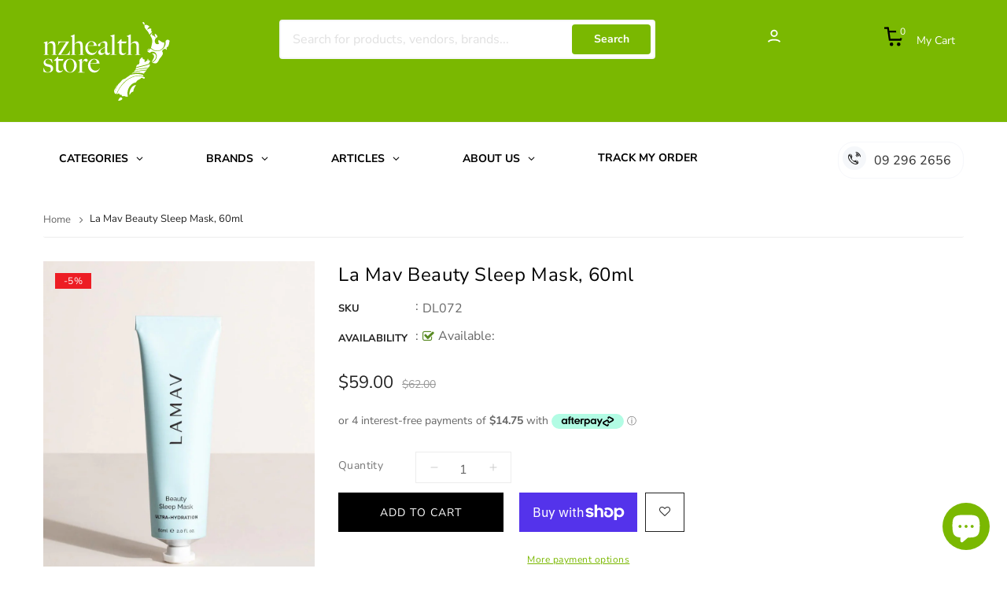

--- FILE ---
content_type: text/html; charset=utf-8
request_url: https://nzhealthstore.co.nz/products/la-mav-beauty-sleep-mask
body_size: 54752
content:
<!doctype html>
<!--[if IE 9]> <html class="ie9 no-js" lang="en"> <![endif]-->
<!--[if (gt IE 9)|!(IE)]><!--> 
<html class="no-js" lang="en">
  <head>
    <!-- Basic page -->
    <meta charset="utf-8">
    <meta http-equiv="X-UA-Compatible" content="IE=edge">
    <meta name="viewport" content="width=device-width,initial-scale=1">
    <meta name="theme-color" content="">
    <link rel="canonical" href="https://nzhealthstore.co.nz/products/la-mav-beauty-sleep-mask">
    <link rel="preconnect" href="https://cdn.shopify.com" crossorigin>
    <meta name="google-site-verification" content="7tBhD0lscO7g8f7NVr1d74C12la62noqKCrnJmhkRko" /><!--     <link rel="preload" href="//nzhealthstore.co.nz/cdn/shop/t/31/assets/theme.js?v=78464823175227430101761088030" as="script"> -->
    <link rel="stylesheet" type="text/css" href="//cdn.jsdelivr.net/jquery.slick/1.6.0/slick.css"/>
    <link href="https://fonts.googleapis.com/icon?family=Material+Icons" rel="stylesheet">
    
	  <!-- Favicon -->
    
    <link rel="shortcut icon" href="//nzhealthstore.co.nz/cdn/shop/files/NZHS_Favicon_32x32.svg?v=1711519912" type="image/png">
    
    
    <!-- Title and description -->

 <!-- Title and description -->
    <title>
      La Mav Beauty Sleep Mask, 60ml &ndash; NZ Health Store
    </title>

    
    <meta name="description" content="Repair, restore and rebuild skin architecture overnight">
    

    

<meta property="og:site_name" content="NZ Health Store">
<meta property="og:url" content="https://nzhealthstore.co.nz/products/la-mav-beauty-sleep-mask">
<meta property="og:title" content="La Mav Beauty Sleep Mask, 60ml">
<meta property="og:type" content="product">
<meta property="og:description" content="Repair, restore and rebuild skin architecture overnight"><meta property="og:image" content="http://nzhealthstore.co.nz/cdn/shop/files/LAMAV_UH_Beauty-Sleep-Mask-1_1_jpg.webp?v=1704775158">
  <meta property="og:image:secure_url" content="https://nzhealthstore.co.nz/cdn/shop/files/LAMAV_UH_Beauty-Sleep-Mask-1_1_jpg.webp?v=1704775158">
  <meta property="og:image:width" content="1100">
  <meta property="og:image:height" content="1306"><meta property="og:price:amount" content="59.00">
  <meta property="og:price:currency" content="NZD"><meta name="twitter:site" content="@Nzhealthstore"><meta name="twitter:card" content="summary_large_image">
<meta name="twitter:title" content="La Mav Beauty Sleep Mask, 60ml">
<meta name="twitter:description" content="Repair, restore and rebuild skin architecture overnight">


    	 <!-- Script -->
    <script src="//ajax.googleapis.com/ajax/libs/jquery/1.11.0/jquery.min.js" ></script>
<script src="https://maxcdn.bootstrapcdn.com/bootstrap/4.0.0/js/bootstrap.min.js"></script>
<script src="//nzhealthstore.co.nz/cdn/shop/t/31/assets/jquery.ajaxify.js?v=169219946235291809501761088030" defer="defer"></script> 
<script src="//nzhealthstore.co.nz/cdn/shop/t/31/assets/slider.js?v=90583176910117720441761088030" defer="defer"></script>
<script src="//nzhealthstore.co.nz/cdn/shop/t/31/assets/variants.js?v=66063005199082350821761088030" defer="defer"></script>
<script src="//nzhealthstore.co.nz/cdn/shop/t/31/assets/lazyload.js?v=151005228293975422881761088030" defer="defer"></script>
<script src="//nzhealthstore.co.nz/cdn/shop/t/31/assets/jquery.history.js?v=97881352713305193381761088030" ></script>
<script src="//nzhealthstore.co.nz/cdn/shop/t/31/assets/jquery.elevateZoom.min.js?v=123299089282303306721761088030" ></script>
<script src="//nzhealthstore.co.nz/cdn/shop/t/31/assets/jquery.themepunch.revolution.min.js?v=89055609191621744051761088030" ></script>
<script src="//nzhealthstore.co.nz/cdn/shop/t/31/assets/jquery.themepunch.tools.min.js?v=12254524867446273271761088030" ></script>
<script src="//nzhealthstore.co.nz/cdn/shop/t/31/assets/ss-filter-shopby.js?v=122710505386249658431761088030" ></script>
<script src="//nzhealthstore.co.nz/cdn/shop/t/31/assets/ss_popupcowdown.js?v=73706139376115913191761088030" ></script>

<script src="//nzhealthstore.co.nz/cdn/shop/t/31/assets/slick.min.js?v=89980774482270015571761088030" ></script>
<script src="//nzhealthstore.co.nz/cdn/shop/t/31/assets/selectize.min.js?v=70245539515728390161761088030" ></script>
<script src="//nzhealthstore.co.nz/cdn/shop/t/31/assets/ss_custom.js?v=175172153685502870911761088030" ></script>
<script src="//nzhealthstore.co.nz/cdn/shop/t/31/assets/wow.min.js?v=79287098333435626751761088030" ></script>
<script src="//nzhealthstore.co.nz/cdn/shop/t/31/assets/appear.js?v=38896451175258395281761088030" ></script>
<script src="//nzhealthstore.co.nz/cdn/shop/t/31/assets/jquery-cookie.min.js?v=9607349207001725821761088030" ></script>
<script src="//nzhealthstore.co.nz/cdn/shopifycloud/storefront/assets/themes_support/api.jquery-7ab1a3a4.js" ></script>
<script src="//nzhealthstore.co.nz/cdn/shop/t/31/assets/libs.js?v=119139586098514963181761088030" ></script>
<script src="//nzhealthstore.co.nz/cdn/shop/t/31/assets/wish-list.js?v=155482163504671021941761088030" ></script>
<script src="//nzhealthstore.co.nz/cdn/shop/t/31/assets/owl.carousel.min.js?v=75813715580695946121761088030" ></script>
<script src="//nzhealthstore.co.nz/cdn/shopifycloud/storefront/assets/themes_support/option_selection-b017cd28.js" ></script>
<script src="//nzhealthstore.co.nz/cdn/shop/t/31/assets/sticky-kit.min.js?v=39104861220950804071761088030" ></script>


<script src="//nzhealthstore.co.nz/cdn/shop/t/31/assets/jquery.fancybox.pack.js?v=98388074616830255951761088030" ></script>


<script>
  
  window.money_format = "<span class=money>${{amount}}</span>";
  window.shop_currency = "NZD";
  window.show_multiple_currencies = false;

  window.file_url = "//nzhealthstore.co.nz/cdn/shop/files/?v=2118"; 
  window.theme_load = "//nzhealthstore.co.nz/cdn/shop/t/31/assets/ajax-loader.gif?v=41356863302472015721761088030"; 
  window.filter_mul_choice = true;
  //Product Detail - Add to cart
  window.btn_addToCart = '#btnAddtocart';
  window.product_detail_form = '#AddToCartForm';
  window.product_detail_name = '.product-info h1';
  window.product_detail_mainImg = '.product-single-photos img';
  window.addcart_susscess = "";
  window.cart_count = ".mini-cart .cart-count";
  window.cart_total = ".mini-cart .cart-total";
  window.addcart_susscess = "";
  window.trans_text = {
    in_stock: "in stock",
    many_in_stock: "Many in stock",
    out_of_stock: "Out stock",
    add_to_cart: "Add to cart",
    sold_out: "Sold out",
    unavailable: "Unavailable"
  };

</script>










    
 
 




<script>
  window.file_url = "//nzhealthstore.co.nz/cdn/shop/files/?v=2118"; 
  window.theme_load = "//nzhealthstore.co.nz/cdn/shop/t/31/assets/ajax-loader.gif?v=41356863302472015721761088030"; 

  window.filter_mul_choice = true;

  //Product Detail - Add to cart
  window.btn_addToCart = '#btnAddtocart';
  window.product_detail_form = '#AddToCartForm';
  window.product_detail_name = '.product-info h1';
  window.product_detail_mainImg = '.product-single-photos img';
  window.addcart_susscess = "popup";

  window.cart_count = ".mini-cart .cart-count";
  window.cart_total = ".mini-cart .cart-total";
  window.trans_text = {
    in_stock: "in stock",
    many_in_stock: "Many in stock",
    out_of_stock: "Out stock",
    add_to_cart: "Add to cart",
    sold_out: "Sold out",
    unavailable: "Unavailable"
  };	
</script>

     
<style data-shopify>
  :root {
	/* default */
	--font-body-family: "Nunito Sans", sans-serif;
    --font-body-style: normal;
    --font-body-weight: 400;

    --font-heading-family: "system_ui", -apple-system, 'Segoe UI', Roboto, 'Helvetica Neue', 'Noto Sans', 'Liberation Sans', Arial, sans-serif, 'Apple Color Emoji', 'Segoe UI Emoji', 'Segoe UI Symbol', 'Noto Color Emoji';
    --font-heading-style: normal;
    --font-heading-weight: 400;

	--font-custom-family: "Nunito Sans", sans-serif;
    --font-custom-style: normal;
    --font-custom-weight: 400;

    --color-base-text: #7ab801;
    --color-base-text-rgb: 122, 184, 1;
    --color-base-background-1: #FFFFFF;
    --color-base-background-1-rgb: 255, 255, 255;
    --color-base-background-2: #fff;
    --color-base-background-2-rgb: 255, 255, 255;
    --color-base-solid-button-labels: #FFFFFF;
    --color-base-solid-button-labels-rgb: 255, 255, 255;
    --color-base-outline-button-labels: #445958;
    --color-base-outline-button-labels-rgb: 68, 89, 88;
    --color-base-accent-1: #7ab801;
    --color-base-accent-1-rgb: 122, 184, 1;
    --color-base-accent-2: #5d8a04;
    --color-base-accent-2-rgb: 93, 138, 4;

    --color-base-text-opacity-10-percent: #f2f8e6;
    --color-base-text-opacity-20-percent: #e4f1cc;
    --color-base-text-opacity-55-percent: #b6d873;
    --color-base-text-opacity-85-percent: #8ec327;
    --color-base-accent-1-opacity-10-percent: #f2f8e6;
    --color-base-accent-2-opacity-10-percent: #eff3e6;

	/* MGT */
	/* Typo */	
	--font-size-body:16px;
	--font-size-heading: 16px;
	--font-size-custom: 13px;
	/* Main color */
	--main-color: #7ab801;
	--main-color-darker: #588501;
	--body-color: #666;
	--link-color: #444444;
	--link-hover: #5d8a04;
	--border-color: #ddd;
	/* Item */
	--color-title: #444444;
	--color-title-hover: #7ab801;
	/* Label */
	--label-sale: #ed1d24;
	--label-new: #56cfe1;
	--label-hot: #ec0101;
	--label-sold: #999;
	/* Price */
	--new-price: #7ab801;
	--old-price: #cccccc;
	/* Primary btn */
	--btn-text-color: #fff;
	--btn-text-hover: #fff;
	--btn-bg-color: #000;
	--btn-bg-hover: #7ab801;
	/* Secondary btn*/
	--btn-text-color2: #fff;
	--btn-text-hover2: #fff;
	--btn-bg-color2: #000;
	--btn-bg-hover2: #7ab801;
	--btn-border-color: #666;
	--btn-border-hover: #7ab801;
	/* Star */
	--star-base: #666;
	--star-active: #7ab801;
	--bg-body: #fff;
	--bg-body-img: '';
	--bg-body-position-x: left;
	--bg-body-position-y: top;
	--bg-body-repeat: no-repeat;
	--bg-body-attachment: fixed;
	--breadcrumb-textcolor: #666666;
	--breadcrumb-bgcolor: #ffffff;
	--color_header_top: #555555;
	--bg_header_top: #7ab801;
	--color_header_center: #000000;
	--bg_header_center: #7ab801;
	--bg_header_bottom: #ffffff;
	--color_header_bottom: #2d2d2d;
	/* End */
    --color-text: #666;
    --color-text-rgb: 102, 102, 102;
    --color-body-text: #666;
    --color-sale-text: #ed1d24;
    --color-text-field: #fff;
    --color-text-field-text: #666;
    --color-text-field-text-rgb: 102, 102, 102;
    --color-btn-primary: #fff;
    --color-btn-primary-darker: #e6e6e6;
    --color-btn-primary-text: #fff;
	--color-btn-primary-focus: #7ab801;
    --color-blankstate: rgba(102, 102, 102, 0.35);
    --color-blankstate-border: rgba(102, 102, 102, 0.2);
    --color-blankstate-background: rgba(102, 102, 102, 0.1);
    --color-body: #666;
    --color-bg: #666;
    --color-bg-rgb: 102, 102, 102;
    --color-bg-alt: rgba(102, 102, 102, 0.05);
    --color-bg-currency-selector: rgba(102, 102, 102, 0.2);
    --color-overlay-title-text: #000000;
    --color-image-overlay: #fff;
    --color-image-overlay-rgb: 255, 255, 255;--opacity-image-overlay: 0.6;--left: left;
	--right: right;}
</style>

    
<!--     <script src="//nzhealthstore.co.nz/cdn/shop/t/31/assets/theme.js?v=78464823175227430101761088030" defer="defer"></script> -->
    
    <script src="//nzhealthstore.co.nz/cdn/shop/t/31/assets/global.js?v=152374697807903566411761088030" defer="defer"></script>
    
     
    <script>
      Shopify.Products.showRecentlyViewed( { howManyToShow:4 } );  
      Shopify.Products.recordRecentlyViewed();
    </script>
    
    <script>window.performance && window.performance.mark && window.performance.mark('shopify.content_for_header.start');</script><meta name="google-site-verification" content="7tBhD0lscO7g8f7NVr1d74C12la62noqKCrnJmhkRko">
<meta id="shopify-digital-wallet" name="shopify-digital-wallet" content="/69408719128/digital_wallets/dialog">
<meta name="shopify-checkout-api-token" content="f7271bd92c40ce07e2cb17cd4d1e69ff">
<meta id="in-context-paypal-metadata" data-shop-id="69408719128" data-venmo-supported="false" data-environment="production" data-locale="en_US" data-paypal-v4="true" data-currency="NZD">
<link rel="alternate" type="application/json+oembed" href="https://nzhealthstore.co.nz/products/la-mav-beauty-sleep-mask.oembed">
<script async="async" src="/checkouts/internal/preloads.js?locale=en-NZ"></script>
<link rel="preconnect" href="https://shop.app" crossorigin="anonymous">
<script async="async" src="https://shop.app/checkouts/internal/preloads.js?locale=en-NZ&shop_id=69408719128" crossorigin="anonymous"></script>
<script id="apple-pay-shop-capabilities" type="application/json">{"shopId":69408719128,"countryCode":"NZ","currencyCode":"NZD","merchantCapabilities":["supports3DS"],"merchantId":"gid:\/\/shopify\/Shop\/69408719128","merchantName":"NZ Health Store","requiredBillingContactFields":["postalAddress","email","phone"],"requiredShippingContactFields":["postalAddress","email","phone"],"shippingType":"shipping","supportedNetworks":["visa","masterCard","amex","jcb"],"total":{"type":"pending","label":"NZ Health Store","amount":"1.00"},"shopifyPaymentsEnabled":true,"supportsSubscriptions":true}</script>
<script id="shopify-features" type="application/json">{"accessToken":"f7271bd92c40ce07e2cb17cd4d1e69ff","betas":["rich-media-storefront-analytics"],"domain":"nzhealthstore.co.nz","predictiveSearch":true,"shopId":69408719128,"locale":"en"}</script>
<script>var Shopify = Shopify || {};
Shopify.shop = "nzhealthstore.myshopify.com";
Shopify.locale = "en";
Shopify.currency = {"active":"NZD","rate":"1.0"};
Shopify.country = "NZ";
Shopify.theme = {"name":"Building Mega Menu","id":181032812824,"schema_name":"Mallon","schema_version":"1.0.0","theme_store_id":null,"role":"main"};
Shopify.theme.handle = "null";
Shopify.theme.style = {"id":null,"handle":null};
Shopify.cdnHost = "nzhealthstore.co.nz/cdn";
Shopify.routes = Shopify.routes || {};
Shopify.routes.root = "/";</script>
<script type="module">!function(o){(o.Shopify=o.Shopify||{}).modules=!0}(window);</script>
<script>!function(o){function n(){var o=[];function n(){o.push(Array.prototype.slice.apply(arguments))}return n.q=o,n}var t=o.Shopify=o.Shopify||{};t.loadFeatures=n(),t.autoloadFeatures=n()}(window);</script>
<script>
  window.ShopifyPay = window.ShopifyPay || {};
  window.ShopifyPay.apiHost = "shop.app\/pay";
  window.ShopifyPay.redirectState = null;
</script>
<script id="shop-js-analytics" type="application/json">{"pageType":"product"}</script>
<script defer="defer" async type="module" src="//nzhealthstore.co.nz/cdn/shopifycloud/shop-js/modules/v2/client.init-shop-cart-sync_BT-GjEfc.en.esm.js"></script>
<script defer="defer" async type="module" src="//nzhealthstore.co.nz/cdn/shopifycloud/shop-js/modules/v2/chunk.common_D58fp_Oc.esm.js"></script>
<script defer="defer" async type="module" src="//nzhealthstore.co.nz/cdn/shopifycloud/shop-js/modules/v2/chunk.modal_xMitdFEc.esm.js"></script>
<script type="module">
  await import("//nzhealthstore.co.nz/cdn/shopifycloud/shop-js/modules/v2/client.init-shop-cart-sync_BT-GjEfc.en.esm.js");
await import("//nzhealthstore.co.nz/cdn/shopifycloud/shop-js/modules/v2/chunk.common_D58fp_Oc.esm.js");
await import("//nzhealthstore.co.nz/cdn/shopifycloud/shop-js/modules/v2/chunk.modal_xMitdFEc.esm.js");

  window.Shopify.SignInWithShop?.initShopCartSync?.({"fedCMEnabled":true,"windoidEnabled":true});

</script>
<script>
  window.Shopify = window.Shopify || {};
  if (!window.Shopify.featureAssets) window.Shopify.featureAssets = {};
  window.Shopify.featureAssets['shop-js'] = {"shop-cart-sync":["modules/v2/client.shop-cart-sync_DZOKe7Ll.en.esm.js","modules/v2/chunk.common_D58fp_Oc.esm.js","modules/v2/chunk.modal_xMitdFEc.esm.js"],"init-fed-cm":["modules/v2/client.init-fed-cm_B6oLuCjv.en.esm.js","modules/v2/chunk.common_D58fp_Oc.esm.js","modules/v2/chunk.modal_xMitdFEc.esm.js"],"shop-cash-offers":["modules/v2/client.shop-cash-offers_D2sdYoxE.en.esm.js","modules/v2/chunk.common_D58fp_Oc.esm.js","modules/v2/chunk.modal_xMitdFEc.esm.js"],"shop-login-button":["modules/v2/client.shop-login-button_QeVjl5Y3.en.esm.js","modules/v2/chunk.common_D58fp_Oc.esm.js","modules/v2/chunk.modal_xMitdFEc.esm.js"],"pay-button":["modules/v2/client.pay-button_DXTOsIq6.en.esm.js","modules/v2/chunk.common_D58fp_Oc.esm.js","modules/v2/chunk.modal_xMitdFEc.esm.js"],"shop-button":["modules/v2/client.shop-button_DQZHx9pm.en.esm.js","modules/v2/chunk.common_D58fp_Oc.esm.js","modules/v2/chunk.modal_xMitdFEc.esm.js"],"avatar":["modules/v2/client.avatar_BTnouDA3.en.esm.js"],"init-windoid":["modules/v2/client.init-windoid_CR1B-cfM.en.esm.js","modules/v2/chunk.common_D58fp_Oc.esm.js","modules/v2/chunk.modal_xMitdFEc.esm.js"],"init-shop-for-new-customer-accounts":["modules/v2/client.init-shop-for-new-customer-accounts_C_vY_xzh.en.esm.js","modules/v2/client.shop-login-button_QeVjl5Y3.en.esm.js","modules/v2/chunk.common_D58fp_Oc.esm.js","modules/v2/chunk.modal_xMitdFEc.esm.js"],"init-shop-email-lookup-coordinator":["modules/v2/client.init-shop-email-lookup-coordinator_BI7n9ZSv.en.esm.js","modules/v2/chunk.common_D58fp_Oc.esm.js","modules/v2/chunk.modal_xMitdFEc.esm.js"],"init-shop-cart-sync":["modules/v2/client.init-shop-cart-sync_BT-GjEfc.en.esm.js","modules/v2/chunk.common_D58fp_Oc.esm.js","modules/v2/chunk.modal_xMitdFEc.esm.js"],"shop-toast-manager":["modules/v2/client.shop-toast-manager_DiYdP3xc.en.esm.js","modules/v2/chunk.common_D58fp_Oc.esm.js","modules/v2/chunk.modal_xMitdFEc.esm.js"],"init-customer-accounts":["modules/v2/client.init-customer-accounts_D9ZNqS-Q.en.esm.js","modules/v2/client.shop-login-button_QeVjl5Y3.en.esm.js","modules/v2/chunk.common_D58fp_Oc.esm.js","modules/v2/chunk.modal_xMitdFEc.esm.js"],"init-customer-accounts-sign-up":["modules/v2/client.init-customer-accounts-sign-up_iGw4briv.en.esm.js","modules/v2/client.shop-login-button_QeVjl5Y3.en.esm.js","modules/v2/chunk.common_D58fp_Oc.esm.js","modules/v2/chunk.modal_xMitdFEc.esm.js"],"shop-follow-button":["modules/v2/client.shop-follow-button_CqMgW2wH.en.esm.js","modules/v2/chunk.common_D58fp_Oc.esm.js","modules/v2/chunk.modal_xMitdFEc.esm.js"],"checkout-modal":["modules/v2/client.checkout-modal_xHeaAweL.en.esm.js","modules/v2/chunk.common_D58fp_Oc.esm.js","modules/v2/chunk.modal_xMitdFEc.esm.js"],"shop-login":["modules/v2/client.shop-login_D91U-Q7h.en.esm.js","modules/v2/chunk.common_D58fp_Oc.esm.js","modules/v2/chunk.modal_xMitdFEc.esm.js"],"lead-capture":["modules/v2/client.lead-capture_BJmE1dJe.en.esm.js","modules/v2/chunk.common_D58fp_Oc.esm.js","modules/v2/chunk.modal_xMitdFEc.esm.js"],"payment-terms":["modules/v2/client.payment-terms_Ci9AEqFq.en.esm.js","modules/v2/chunk.common_D58fp_Oc.esm.js","modules/v2/chunk.modal_xMitdFEc.esm.js"]};
</script>
<script>(function() {
  var isLoaded = false;
  function asyncLoad() {
    if (isLoaded) return;
    isLoaded = true;
    var urls = ["https:\/\/cd.bestfreecdn.com\/storage\/js\/kaktusc_kaktus_in_cart-69408719128.js?ver=60\u0026shop=nzhealthstore.myshopify.com"];
    for (var i = 0; i < urls.length; i++) {
      var s = document.createElement('script');
      s.type = 'text/javascript';
      s.async = true;
      s.src = urls[i];
      var x = document.getElementsByTagName('script')[0];
      x.parentNode.insertBefore(s, x);
    }
  };
  if(window.attachEvent) {
    window.attachEvent('onload', asyncLoad);
  } else {
    window.addEventListener('load', asyncLoad, false);
  }
})();</script>
<script id="__st">var __st={"a":69408719128,"offset":46800,"reqid":"dbd5323a-db1f-4002-90af-ff8d477a7c7a-1769110993","pageurl":"nzhealthstore.co.nz\/products\/la-mav-beauty-sleep-mask","u":"30ca5941af67","p":"product","rtyp":"product","rid":8174098841880};</script>
<script>window.ShopifyPaypalV4VisibilityTracking = true;</script>
<script id="captcha-bootstrap">!function(){'use strict';const t='contact',e='account',n='new_comment',o=[[t,t],['blogs',n],['comments',n],[t,'customer']],c=[[e,'customer_login'],[e,'guest_login'],[e,'recover_customer_password'],[e,'create_customer']],r=t=>t.map((([t,e])=>`form[action*='/${t}']:not([data-nocaptcha='true']) input[name='form_type'][value='${e}']`)).join(','),a=t=>()=>t?[...document.querySelectorAll(t)].map((t=>t.form)):[];function s(){const t=[...o],e=r(t);return a(e)}const i='password',u='form_key',d=['recaptcha-v3-token','g-recaptcha-response','h-captcha-response',i],f=()=>{try{return window.sessionStorage}catch{return}},m='__shopify_v',_=t=>t.elements[u];function p(t,e,n=!1){try{const o=window.sessionStorage,c=JSON.parse(o.getItem(e)),{data:r}=function(t){const{data:e,action:n}=t;return t[m]||n?{data:e,action:n}:{data:t,action:n}}(c);for(const[e,n]of Object.entries(r))t.elements[e]&&(t.elements[e].value=n);n&&o.removeItem(e)}catch(o){console.error('form repopulation failed',{error:o})}}const l='form_type',E='cptcha';function T(t){t.dataset[E]=!0}const w=window,h=w.document,L='Shopify',v='ce_forms',y='captcha';let A=!1;((t,e)=>{const n=(g='f06e6c50-85a8-45c8-87d0-21a2b65856fe',I='https://cdn.shopify.com/shopifycloud/storefront-forms-hcaptcha/ce_storefront_forms_captcha_hcaptcha.v1.5.2.iife.js',D={infoText:'Protected by hCaptcha',privacyText:'Privacy',termsText:'Terms'},(t,e,n)=>{const o=w[L][v],c=o.bindForm;if(c)return c(t,g,e,D).then(n);var r;o.q.push([[t,g,e,D],n]),r=I,A||(h.body.append(Object.assign(h.createElement('script'),{id:'captcha-provider',async:!0,src:r})),A=!0)});var g,I,D;w[L]=w[L]||{},w[L][v]=w[L][v]||{},w[L][v].q=[],w[L][y]=w[L][y]||{},w[L][y].protect=function(t,e){n(t,void 0,e),T(t)},Object.freeze(w[L][y]),function(t,e,n,w,h,L){const[v,y,A,g]=function(t,e,n){const i=e?o:[],u=t?c:[],d=[...i,...u],f=r(d),m=r(i),_=r(d.filter((([t,e])=>n.includes(e))));return[a(f),a(m),a(_),s()]}(w,h,L),I=t=>{const e=t.target;return e instanceof HTMLFormElement?e:e&&e.form},D=t=>v().includes(t);t.addEventListener('submit',(t=>{const e=I(t);if(!e)return;const n=D(e)&&!e.dataset.hcaptchaBound&&!e.dataset.recaptchaBound,o=_(e),c=g().includes(e)&&(!o||!o.value);(n||c)&&t.preventDefault(),c&&!n&&(function(t){try{if(!f())return;!function(t){const e=f();if(!e)return;const n=_(t);if(!n)return;const o=n.value;o&&e.removeItem(o)}(t);const e=Array.from(Array(32),(()=>Math.random().toString(36)[2])).join('');!function(t,e){_(t)||t.append(Object.assign(document.createElement('input'),{type:'hidden',name:u})),t.elements[u].value=e}(t,e),function(t,e){const n=f();if(!n)return;const o=[...t.querySelectorAll(`input[type='${i}']`)].map((({name:t})=>t)),c=[...d,...o],r={};for(const[a,s]of new FormData(t).entries())c.includes(a)||(r[a]=s);n.setItem(e,JSON.stringify({[m]:1,action:t.action,data:r}))}(t,e)}catch(e){console.error('failed to persist form',e)}}(e),e.submit())}));const S=(t,e)=>{t&&!t.dataset[E]&&(n(t,e.some((e=>e===t))),T(t))};for(const o of['focusin','change'])t.addEventListener(o,(t=>{const e=I(t);D(e)&&S(e,y())}));const B=e.get('form_key'),M=e.get(l),P=B&&M;t.addEventListener('DOMContentLoaded',(()=>{const t=y();if(P)for(const e of t)e.elements[l].value===M&&p(e,B);[...new Set([...A(),...v().filter((t=>'true'===t.dataset.shopifyCaptcha))])].forEach((e=>S(e,t)))}))}(h,new URLSearchParams(w.location.search),n,t,e,['guest_login'])})(!1,!0)}();</script>
<script integrity="sha256-4kQ18oKyAcykRKYeNunJcIwy7WH5gtpwJnB7kiuLZ1E=" data-source-attribution="shopify.loadfeatures" defer="defer" src="//nzhealthstore.co.nz/cdn/shopifycloud/storefront/assets/storefront/load_feature-a0a9edcb.js" crossorigin="anonymous"></script>
<script crossorigin="anonymous" defer="defer" src="//nzhealthstore.co.nz/cdn/shopifycloud/storefront/assets/shopify_pay/storefront-65b4c6d7.js?v=20250812"></script>
<script data-source-attribution="shopify.dynamic_checkout.dynamic.init">var Shopify=Shopify||{};Shopify.PaymentButton=Shopify.PaymentButton||{isStorefrontPortableWallets:!0,init:function(){window.Shopify.PaymentButton.init=function(){};var t=document.createElement("script");t.src="https://nzhealthstore.co.nz/cdn/shopifycloud/portable-wallets/latest/portable-wallets.en.js",t.type="module",document.head.appendChild(t)}};
</script>
<script data-source-attribution="shopify.dynamic_checkout.buyer_consent">
  function portableWalletsHideBuyerConsent(e){var t=document.getElementById("shopify-buyer-consent"),n=document.getElementById("shopify-subscription-policy-button");t&&n&&(t.classList.add("hidden"),t.setAttribute("aria-hidden","true"),n.removeEventListener("click",e))}function portableWalletsShowBuyerConsent(e){var t=document.getElementById("shopify-buyer-consent"),n=document.getElementById("shopify-subscription-policy-button");t&&n&&(t.classList.remove("hidden"),t.removeAttribute("aria-hidden"),n.addEventListener("click",e))}window.Shopify?.PaymentButton&&(window.Shopify.PaymentButton.hideBuyerConsent=portableWalletsHideBuyerConsent,window.Shopify.PaymentButton.showBuyerConsent=portableWalletsShowBuyerConsent);
</script>
<script>
  function portableWalletsCleanup(e){e&&e.src&&console.error("Failed to load portable wallets script "+e.src);var t=document.querySelectorAll("shopify-accelerated-checkout .shopify-payment-button__skeleton, shopify-accelerated-checkout-cart .wallet-cart-button__skeleton"),e=document.getElementById("shopify-buyer-consent");for(let e=0;e<t.length;e++)t[e].remove();e&&e.remove()}function portableWalletsNotLoadedAsModule(e){e instanceof ErrorEvent&&"string"==typeof e.message&&e.message.includes("import.meta")&&"string"==typeof e.filename&&e.filename.includes("portable-wallets")&&(window.removeEventListener("error",portableWalletsNotLoadedAsModule),window.Shopify.PaymentButton.failedToLoad=e,"loading"===document.readyState?document.addEventListener("DOMContentLoaded",window.Shopify.PaymentButton.init):window.Shopify.PaymentButton.init())}window.addEventListener("error",portableWalletsNotLoadedAsModule);
</script>

<script type="module" src="https://nzhealthstore.co.nz/cdn/shopifycloud/portable-wallets/latest/portable-wallets.en.js" onError="portableWalletsCleanup(this)" crossorigin="anonymous"></script>
<script nomodule>
  document.addEventListener("DOMContentLoaded", portableWalletsCleanup);
</script>

<link id="shopify-accelerated-checkout-styles" rel="stylesheet" media="screen" href="https://nzhealthstore.co.nz/cdn/shopifycloud/portable-wallets/latest/accelerated-checkout-backwards-compat.css" crossorigin="anonymous">
<style id="shopify-accelerated-checkout-cart">
        #shopify-buyer-consent {
  margin-top: 1em;
  display: inline-block;
  width: 100%;
}

#shopify-buyer-consent.hidden {
  display: none;
}

#shopify-subscription-policy-button {
  background: none;
  border: none;
  padding: 0;
  text-decoration: underline;
  font-size: inherit;
  cursor: pointer;
}

#shopify-subscription-policy-button::before {
  box-shadow: none;
}

      </style>
<script id="sections-script" data-sections="main-product,product-recommendations,footer,ss-facebook-message" defer="defer" src="//nzhealthstore.co.nz/cdn/shop/t/31/compiled_assets/scripts.js?v=2118"></script>
<script>window.performance && window.performance.mark && window.performance.mark('shopify.content_for_header.end');</script>
    




<script>

  if (!Array.prototype.find) {
    Object.defineProperty(Array.prototype, 'find', {
      value: function(predicate) {
        if (this == null) {
          throw TypeError('"this" is null or not defined');
        }

        var o = Object(this);

        var len = o.length >>> 0;

        if (typeof predicate !== 'function') {
          throw TypeError('predicate must be a function');
        }

        var thisArg = arguments[1];

        var k = 0;

        while (k < len) {
          var kValue = o[k];
          if (predicate.call(thisArg, kValue, k, o)) {
            return kValue;
          }
          k++;
        }

        return undefined;
      },
      configurable: true,
      writable: true
    });
  }

  (function () {

    var useInternationalDomains = false;

    function buildLanguageList() {
      var languageListJson = '[{\
"name": "English",\
"endonym_name": "English",\
"iso_code": "en",\
"primary": true,\
"flag": "//nzhealthstore.co.nz/cdn/shop/t/31/assets/en.png?v=2118",\
"domain": null\
}]';
      return JSON.parse(languageListJson);
    }

    function getSavedLocale(langList) {
      var savedLocale = localStorage.getItem('translation-lab-lang');
      var sl = savedLocale ? langList.find(x => x.iso_code.toLowerCase() === savedLocale.toLowerCase()) : null;
      return sl ? sl.iso_code : null;
    }

    function getBrowserLocale(langList) {
      var browserLocale = navigator.language;
      if (browserLocale) {
        var localeParts = browserLocale.split('-');
        var bl = localeParts[0] ? langList.find(x => x.iso_code.toLowerCase().startsWith(localeParts[0])) : null;
        return bl ? bl.iso_code : null;
      } else {
        return null;
      }
    }

    function redirectUrlBuilderFunction(primaryLocale) {
      var shopDomain = 'https://nzhealthstore.co.nz';
      if (window.Shopify && window.Shopify.designMode) {
        shopDomain = 'https://nzhealthstore.myshopify.com';
      }
      var currentLocale = 'en'.toLowerCase();
      var currentLocaleRegEx = new RegExp('^\/' + currentLocale, "ig");
      var primaryLocaleLower = primaryLocale.toLowerCase();
      var pathname = window.location.pathname;
      var queryString = window.location.search || '';
      return function build(redirectLocale) {
        if (!redirectLocale) {
          return null;
        }
        var redirectLocaleLower = redirectLocale.toLowerCase();
        if (currentLocale !== redirectLocaleLower) {
            if (useInternationalDomains) {

          }
          else {
            if (redirectLocaleLower === primaryLocaleLower) {
              return shopDomain + pathname.replace(currentLocaleRegEx, '') + queryString;
            } else if (primaryLocaleLower === currentLocale) {
              return shopDomain + '/' + redirectLocaleLower + pathname + queryString;
            } else {
              return shopDomain + '/' + pathname.replace(currentLocaleRegEx, redirectLocaleLower) + queryString;
            }
          }
        }
        return null;
      }
    }

    function getRedirectLocale(languageList) {
      var savedLocale = getSavedLocale(languageList);
      var browserLocale = getBrowserLocale(languageList);
      var preferredLocale = null;

      var redirectLocale = null;

      if (savedLocale) {
        redirectLocale = savedLocale;
      } else if (preferredLocale) {
        redirectLocale = preferredLocale;
      } else if (browserLocale) {
        redirectLocale = browserLocale;
      }
      return redirectLocale;
    }

    function configure() {
      var languageList = buildLanguageList();
      var primaryLanguage = languageList.find(function (x) { return x.primary; });
      if (!primaryLanguage && !primaryLanguage.iso_code) {
        return;
      }

      var redirectUrlBuilder = redirectUrlBuilderFunction(primaryLanguage.iso_code);

      var redirectLocale = getRedirectLocale(languageList);

      var redirectUrl = redirectUrlBuilder(redirectLocale);
      redirectUrl && window.location.assign(redirectUrl);
    }

    if (window.Shopify && window.Shopify.designMode) {
      return;
    }

    var botPatterns = "(bot|Googlebot\/|Googlebot-Mobile|Googlebot-Image|Googlebot-News|Googlebot-Video|AdsBot-Google([^-]|$)|AdsBot-Google-Mobile|Feedfetcher-Google|Mediapartners-Google|APIs-Google|Page|Speed|Insights|Lighthouse|bingbot|Slurp|exabot|ia_archiver|YandexBot|YandexImages|YandexAccessibilityBot|YandexMobileBot|YandexMetrika|YandexTurbo|YandexImageResizer|YandexVideo|YandexAdNet|YandexBlogs|YandexCalendar|YandexDirect|YandexFavicons|YaDirectFetcher|YandexForDomain|YandexMarket|YandexMedia|YandexMobileScreenShotBot|YandexNews|YandexOntoDB|YandexPagechecker|YandexPartner|YandexRCA|YandexSearchShop|YandexSitelinks|YandexSpravBot|YandexTracker|YandexVertis|YandexVerticals|YandexWebmaster|YandexScreenshotBot|Baiduspider|facebookexternalhit|Sogou|DuckDuckBot|BUbiNG|crawler4j|S[eE][mM]rushBot|Google-Adwords-Instant|BingPreview\/|Bark[rR]owler|DuckDuckGo-Favicons-Bot|AppEngine-Google|Google Web Preview|acapbot|Baidu-YunGuanCe|Feedly|Feedspot|google-xrawler|Google-Structured-Data-Testing-Tool|Google-PhysicalWeb|Google Favicon|Google-Site-Verification|Gwene|SentiBot|FreshRSS)";
    var re = new RegExp(botPatterns, 'i');
    if (!re.test(navigator.userAgent)) {
      configure();
    }

  })();
</script>
    
    <script>
       window.fbAsyncInit = function() {
        // FB JavaScript SDK configuration and setup
        FB.init({
          appId      : '353641239322153', // FB App ID
          cookie     : true,  // enable cookies to allow the server to access the session
          xfbml      : true,  // parse social plugins on this page
          version    : 'v2.8' // use graph api version 2.8
        });

        // Check whether the user already logged in
        FB.getLoginStatus(function(response) {
          if (response.status === 'connected') {
            //display user data
            getFbUserData();
          }
        });
      };

      // Load the JavaScript SDK asynchronously
      (function(d, s, id) {
        var js, fjs = d.getElementsByTagName(s)[0];
        if (d.getElementById(id)) return;
        js = d.createElement(s); js.id = id;
        js.src = "//connect.facebook.net/en_US/sdk.js";
        fjs.parentNode.insertBefore(js, fjs);
      }(document, 'script', 'facebook-jssdk'));

      // Facebook login with JavaScript SDK
      function fbLogin() {
        FB.login(function (response) {
          if (response.authResponse) {
            // Get and display the user profile data
            getFbUserData();
          } else {
            document.getElementById('status').innerHTML = 'User cancelled login or did not fully authorize.';
          }
        }, {scope: 'email'});
      }

      // Fetch the user profile data from facebook
      function getFbUserData(){
        FB.api('/me', {locale: 'en_US', fields: 'id,first_name,last_name,email,link,gender,locale,picture'},
               function (response) {
          document.getElementById('fbLink').setAttribute("onclick","fbLogout()");
          document.getElementById('fbLink').innerHTML = 'Logout from Facebook';
          document.getElementById('status').innerHTML = 'Thanks for logging in, ' + response.first_name + '!';
          document.getElementById('userData').innerHTML = '<p><b>FB ID:</b> '+response.id+'</p><p><b>Name:</b> '+response.first_name+' '+response.last_name+'</p><p><b>Email:</b> '+response.email+'</p><p><b>Gender:</b> '+response.gender+'</p><p><b>Locale:</b> '+response.locale+'</p><p><b>Picture:</b> <img loading="lazy" src="'+response.picture.data.url+'"/></p><p><b>FB Profile:</b> <a target="_blank" href="'+response.link+'">click to view profile</a></p>';
        });
      }

      // Logout from facebook
      function fbLogout() {
        FB.logout(function() {
          document.getElementById('fbLink').setAttribute("onclick","fbLogin()");
          document.getElementById('fbLink').innerHTML = '<img loading="lazy" src="fblogin.png"/>';
          document.getElementById('userData').innerHTML = '';
          document.getElementById('status').innerHTML = 'You have successfully logout from Facebook.';
        });
      }
      </script>

    <style data-shopify>
    @font-face {
  font-family: "Nunito Sans";
  font-weight: 400;
  font-style: normal;
  font-display: swap;
  src: url("//nzhealthstore.co.nz/cdn/fonts/nunito_sans/nunitosans_n4.0276fe080df0ca4e6a22d9cb55aed3ed5ba6b1da.woff2") format("woff2"),
       url("//nzhealthstore.co.nz/cdn/fonts/nunito_sans/nunitosans_n4.b4964bee2f5e7fd9c3826447e73afe2baad607b7.woff") format("woff");
}

    @font-face {
  font-family: "Nunito Sans";
  font-weight: 700;
  font-style: normal;
  font-display: swap;
  src: url("//nzhealthstore.co.nz/cdn/fonts/nunito_sans/nunitosans_n7.25d963ed46da26098ebeab731e90d8802d989fa5.woff2") format("woff2"),
       url("//nzhealthstore.co.nz/cdn/fonts/nunito_sans/nunitosans_n7.d32e3219b3d2ec82285d3027bd673efc61a996c8.woff") format("woff");
}

    @font-face {
  font-family: "Nunito Sans";
  font-weight: 400;
  font-style: italic;
  font-display: swap;
  src: url("//nzhealthstore.co.nz/cdn/fonts/nunito_sans/nunitosans_i4.6e408730afac1484cf297c30b0e67c86d17fc586.woff2") format("woff2"),
       url("//nzhealthstore.co.nz/cdn/fonts/nunito_sans/nunitosans_i4.c9b6dcbfa43622b39a5990002775a8381942ae38.woff") format("woff");
}

    @font-face {
  font-family: "Nunito Sans";
  font-weight: 700;
  font-style: italic;
  font-display: swap;
  src: url("//nzhealthstore.co.nz/cdn/fonts/nunito_sans/nunitosans_i7.8c1124729eec046a321e2424b2acf328c2c12139.woff2") format("woff2"),
       url("//nzhealthstore.co.nz/cdn/fonts/nunito_sans/nunitosans_i7.af4cda04357273e0996d21184432bcb14651a64d.woff") format("woff");
}

    

   
    *,
    *::before,
    *::after {
    box-sizing: inherit;
    }
    
    </style>
	<link href="//nzhealthstore.co.nz/cdn/shop/t/31/assets/theme.css?v=69020325969442549781761088030" rel="stylesheet" type="text/css" media="all" />
    <link href="//nzhealthstore.co.nz/cdn/shop/t/31/assets/base.css?v=62201441970258372771761088030" rel="stylesheet" type="text/css" media="all" />
<link rel="preload" as="font" href="//nzhealthstore.co.nz/cdn/fonts/nunito_sans/nunitosans_n4.0276fe080df0ca4e6a22d9cb55aed3ed5ba6b1da.woff2" type="font/woff2" crossorigin><link rel="stylesheet" href="//maxcdn.bootstrapcdn.com/font-awesome/4.7.0/css/font-awesome.min.css">
    <script>document.documentElement.className = document.documentElement.className.replace('no-js', 'js');</script>
  
    <link rel="preconnect" href="https://fonts.googleapis.com">
    <link rel="preconnect" href="https://fonts.gstatic.com" crossorigin>
    <link href="https://fonts.googleapis.com/css2?family="Nunito Sans":wght@100;400;500;600;700;800&display=swap" rel="stylesheet">
   
  
<script>
    
    
    
    
    var gsf_conversion_data = {page_type : 'product', event : 'view_item', data : {product_data : [{variant_id : 44664948916504, product_id : 8174098841880, name : "La Mav Beauty Sleep Mask, 60ml", price : "59.00", currency : "NZD", sku : "DL072", brand : "La Mav", variant : "Default Title", category : "Skin Care", quantity : "2" }], total_price : "59.00", shop_currency : "NZD"}};
    
</script>
<!-- BEGIN app block: shopify://apps/timesact-pre-order/blocks/app-embed/bf6c109b-79b5-457c-8752-0e5e9e9676e7 -->
<!-- END app block --><!-- BEGIN app block: shopify://apps/simprosys-google-shopping-feed/blocks/core_settings_block/1f0b859e-9fa6-4007-97e8-4513aff5ff3b --><!-- BEGIN: GSF App Core Tags & Scripts by Simprosys Google Shopping Feed -->









<!-- END: GSF App Core Tags & Scripts by Simprosys Google Shopping Feed -->
<!-- END app block --><!-- BEGIN app block: shopify://apps/judge-me-reviews/blocks/judgeme_core/61ccd3b1-a9f2-4160-9fe9-4fec8413e5d8 --><!-- Start of Judge.me Core -->






<link rel="dns-prefetch" href="https://cdnwidget.judge.me">
<link rel="dns-prefetch" href="https://cdn.judge.me">
<link rel="dns-prefetch" href="https://cdn1.judge.me">
<link rel="dns-prefetch" href="https://api.judge.me">

<script data-cfasync='false' class='jdgm-settings-script'>window.jdgmSettings={"pagination":5,"disable_web_reviews":false,"badge_no_review_text":"No reviews","badge_n_reviews_text":"{{ n }} review(s)","badge_star_color":"#7ab801","hide_badge_preview_if_no_reviews":true,"badge_hide_text":false,"enforce_center_preview_badge":false,"widget_title":"Customer Reviews","widget_open_form_text":"Write a review","widget_close_form_text":"Cancel review","widget_refresh_page_text":"Refresh page","widget_summary_text":"Based on {{ number_of_reviews }} review/reviews","widget_no_review_text":"Be the first to write a review","widget_name_field_text":"Display name","widget_verified_name_field_text":"Verified Name (public)","widget_name_placeholder_text":"Display name","widget_required_field_error_text":"This field is required.","widget_email_field_text":"Email address","widget_verified_email_field_text":"Verified Email (private, can not be edited)","widget_email_placeholder_text":"Your email address","widget_email_field_error_text":"Please enter a valid email address.","widget_rating_field_text":"Rating","widget_review_title_field_text":"Review Title","widget_review_title_placeholder_text":"Give your review a title","widget_review_body_field_text":"Review content","widget_review_body_placeholder_text":"Start writing here...","widget_pictures_field_text":"Picture/Video (optional)","widget_submit_review_text":"Submit Review","widget_submit_verified_review_text":"Submit Verified Review","widget_submit_success_msg_with_auto_publish":"Thank you! Please refresh the page in a few moments to see your review. You can remove or edit your review by logging into \u003ca href='https://judge.me/login' target='_blank' rel='nofollow noopener'\u003eJudge.me\u003c/a\u003e","widget_submit_success_msg_no_auto_publish":"Thank you! Your review will be published as soon as it is approved by the shop admin. You can remove or edit your review by logging into \u003ca href='https://judge.me/login' target='_blank' rel='nofollow noopener'\u003eJudge.me\u003c/a\u003e","widget_show_default_reviews_out_of_total_text":"Showing {{ n_reviews_shown }} out of {{ n_reviews }} reviews.","widget_show_all_link_text":"Show all","widget_show_less_link_text":"Show less","widget_author_said_text":"{{ reviewer_name }} said:","widget_days_text":"{{ n }} days ago","widget_weeks_text":"{{ n }} week/weeks ago","widget_months_text":"{{ n }} month/months ago","widget_years_text":"{{ n }} year/years ago","widget_yesterday_text":"Yesterday","widget_today_text":"Today","widget_replied_text":"\u003e\u003e {{ shop_name }} replied:","widget_read_more_text":"Read more","widget_reviewer_name_as_initial":"","widget_rating_filter_color":"","widget_rating_filter_see_all_text":"See all reviews","widget_sorting_most_recent_text":"Most Recent","widget_sorting_highest_rating_text":"Highest Rating","widget_sorting_lowest_rating_text":"Lowest Rating","widget_sorting_with_pictures_text":"Only Pictures","widget_sorting_most_helpful_text":"Most Helpful","widget_open_question_form_text":"Ask a question","widget_reviews_subtab_text":"Reviews","widget_questions_subtab_text":"Questions","widget_question_label_text":"Question","widget_answer_label_text":"Answer","widget_question_placeholder_text":"Write your question here","widget_submit_question_text":"Submit Question","widget_question_submit_success_text":"Thank you for your question! We will notify you once it gets answered.","widget_star_color":"#7ab801","verified_badge_text":"Verified","verified_badge_bg_color":"","verified_badge_text_color":"","verified_badge_placement":"left-of-reviewer-name","widget_review_max_height":"","widget_hide_border":false,"widget_social_share":false,"widget_thumb":false,"widget_review_location_show":false,"widget_location_format":"country_iso_code","all_reviews_include_out_of_store_products":true,"all_reviews_out_of_store_text":"(out of store)","all_reviews_pagination":100,"all_reviews_product_name_prefix_text":"about","enable_review_pictures":true,"enable_question_anwser":false,"widget_theme":"","review_date_format":"dd/mm/yy","default_sort_method":"most-recent","widget_product_reviews_subtab_text":"Product Reviews","widget_shop_reviews_subtab_text":"Shop Reviews","widget_other_products_reviews_text":"Reviews for other products","widget_store_reviews_subtab_text":"Store reviews","widget_no_store_reviews_text":"This store hasn't received any reviews yet","widget_web_restriction_product_reviews_text":"This product hasn't received any reviews yet","widget_no_items_text":"No items found","widget_show_more_text":"Show more","widget_write_a_store_review_text":"Write a Store Review","widget_other_languages_heading":"Reviews in Other Languages","widget_translate_review_text":"Translate review to {{ language }}","widget_translating_review_text":"Translating...","widget_show_original_translation_text":"Show original ({{ language }})","widget_translate_review_failed_text":"Review couldn't be translated.","widget_translate_review_retry_text":"Retry","widget_translate_review_try_again_later_text":"Try again later","show_product_url_for_grouped_product":false,"widget_sorting_pictures_first_text":"Pictures First","show_pictures_on_all_rev_page_mobile":false,"show_pictures_on_all_rev_page_desktop":false,"floating_tab_hide_mobile_install_preference":true,"floating_tab_button_name":"★ Product Reviews","floating_tab_title":"Let customers speak for us","floating_tab_button_color":"","floating_tab_button_background_color":"","floating_tab_url":"","floating_tab_url_enabled":false,"floating_tab_tab_style":"text","all_reviews_text_badge_text":"Customers rate us {{ shop.metafields.judgeme.all_reviews_rating | round: 1 }}/5 based on {{ shop.metafields.judgeme.all_reviews_count }} reviews.","all_reviews_text_badge_text_branded_style":"{{ shop.metafields.judgeme.all_reviews_rating | round: 1 }} out of 5 stars based on {{ shop.metafields.judgeme.all_reviews_count }} reviews","is_all_reviews_text_badge_a_link":false,"show_stars_for_all_reviews_text_badge":false,"all_reviews_text_badge_url":"","all_reviews_text_style":"text","all_reviews_text_color_style":"judgeme_brand_color","all_reviews_text_color":"#108474","all_reviews_text_show_jm_brand":true,"featured_carousel_show_header":true,"featured_carousel_title":"Let customers speak for us","testimonials_carousel_title":"Customers are saying","videos_carousel_title":"Real customer stories","cards_carousel_title":"Customers are saying","featured_carousel_count_text":"from {{ n }} reviews","featured_carousel_add_link_to_all_reviews_page":false,"featured_carousel_url":"","featured_carousel_show_images":true,"featured_carousel_autoslide_interval":5,"featured_carousel_arrows_on_the_sides":false,"featured_carousel_height":250,"featured_carousel_width":80,"featured_carousel_image_size":0,"featured_carousel_image_height":250,"featured_carousel_arrow_color":"#eeeeee","verified_count_badge_style":"vintage","verified_count_badge_orientation":"horizontal","verified_count_badge_color_style":"judgeme_brand_color","verified_count_badge_color":"#108474","is_verified_count_badge_a_link":false,"verified_count_badge_url":"","verified_count_badge_show_jm_brand":true,"widget_rating_preset_default":5,"widget_first_sub_tab":"product-reviews","widget_show_histogram":true,"widget_histogram_use_custom_color":false,"widget_pagination_use_custom_color":false,"widget_star_use_custom_color":true,"widget_verified_badge_use_custom_color":false,"widget_write_review_use_custom_color":false,"picture_reminder_submit_button":"Upload Pictures","enable_review_videos":true,"mute_video_by_default":true,"widget_sorting_videos_first_text":"Videos First","widget_review_pending_text":"Pending","featured_carousel_items_for_large_screen":3,"social_share_options_order":"Facebook,Twitter","remove_microdata_snippet":true,"disable_json_ld":false,"enable_json_ld_products":false,"preview_badge_show_question_text":false,"preview_badge_no_question_text":"No questions","preview_badge_n_question_text":"{{ number_of_questions }} question/questions","qa_badge_show_icon":false,"qa_badge_position":"same-row","remove_judgeme_branding":true,"widget_add_search_bar":false,"widget_search_bar_placeholder":"Search","widget_sorting_verified_only_text":"Verified only","featured_carousel_theme":"default","featured_carousel_show_rating":true,"featured_carousel_show_title":true,"featured_carousel_show_body":true,"featured_carousel_show_date":false,"featured_carousel_show_reviewer":true,"featured_carousel_show_product":false,"featured_carousel_header_background_color":"#108474","featured_carousel_header_text_color":"#ffffff","featured_carousel_name_product_separator":"reviewed","featured_carousel_full_star_background":"#108474","featured_carousel_empty_star_background":"#dadada","featured_carousel_vertical_theme_background":"#f9fafb","featured_carousel_verified_badge_enable":true,"featured_carousel_verified_badge_color":"#108474","featured_carousel_border_style":"round","featured_carousel_review_line_length_limit":3,"featured_carousel_more_reviews_button_text":"Read more reviews","featured_carousel_view_product_button_text":"View product","all_reviews_page_load_reviews_on":"scroll","all_reviews_page_load_more_text":"Load More Reviews","disable_fb_tab_reviews":false,"enable_ajax_cdn_cache":false,"widget_advanced_speed_features":5,"widget_public_name_text":"displayed publicly like","default_reviewer_name":"John Smith","default_reviewer_name_has_non_latin":true,"widget_reviewer_anonymous":"Anonymous","medals_widget_title":"Judge.me Review Medals","medals_widget_background_color":"#f9fafb","medals_widget_position":"footer_all_pages","medals_widget_border_color":"#f9fafb","medals_widget_verified_text_position":"left","medals_widget_use_monochromatic_version":false,"medals_widget_elements_color":"#108474","show_reviewer_avatar":true,"widget_invalid_yt_video_url_error_text":"Not a YouTube video URL","widget_max_length_field_error_text":"Please enter no more than {0} characters.","widget_show_country_flag":false,"widget_show_collected_via_shop_app":true,"widget_verified_by_shop_badge_style":"light","widget_verified_by_shop_text":"Verified by Shop","widget_show_photo_gallery":false,"widget_load_with_code_splitting":true,"widget_ugc_install_preference":false,"widget_ugc_title":"Made by us, Shared by you","widget_ugc_subtitle":"Tag us to see your picture featured in our page","widget_ugc_arrows_color":"#ffffff","widget_ugc_primary_button_text":"Buy Now","widget_ugc_primary_button_background_color":"#108474","widget_ugc_primary_button_text_color":"#ffffff","widget_ugc_primary_button_border_width":"0","widget_ugc_primary_button_border_style":"none","widget_ugc_primary_button_border_color":"#108474","widget_ugc_primary_button_border_radius":"25","widget_ugc_secondary_button_text":"Load More","widget_ugc_secondary_button_background_color":"#ffffff","widget_ugc_secondary_button_text_color":"#108474","widget_ugc_secondary_button_border_width":"2","widget_ugc_secondary_button_border_style":"solid","widget_ugc_secondary_button_border_color":"#108474","widget_ugc_secondary_button_border_radius":"25","widget_ugc_reviews_button_text":"View Reviews","widget_ugc_reviews_button_background_color":"#ffffff","widget_ugc_reviews_button_text_color":"#108474","widget_ugc_reviews_button_border_width":"2","widget_ugc_reviews_button_border_style":"solid","widget_ugc_reviews_button_border_color":"#108474","widget_ugc_reviews_button_border_radius":"25","widget_ugc_reviews_button_link_to":"judgeme-reviews-page","widget_ugc_show_post_date":true,"widget_ugc_max_width":"800","widget_rating_metafield_value_type":true,"widget_primary_color":"#7ab801","widget_enable_secondary_color":false,"widget_secondary_color":"#edf5f5","widget_summary_average_rating_text":"{{ average_rating }} out of 5","widget_media_grid_title":"Customer photos \u0026 videos","widget_media_grid_see_more_text":"See more","widget_round_style":false,"widget_show_product_medals":true,"widget_verified_by_judgeme_text":"Verified by Judge.me","widget_show_store_medals":true,"widget_verified_by_judgeme_text_in_store_medals":"Verified by Judge.me","widget_media_field_exceed_quantity_message":"Sorry, we can only accept {{ max_media }} for one review.","widget_media_field_exceed_limit_message":"{{ file_name }} is too large, please select a {{ media_type }} less than {{ size_limit }}MB.","widget_review_submitted_text":"Review Submitted!","widget_question_submitted_text":"Question Submitted!","widget_close_form_text_question":"Cancel","widget_write_your_answer_here_text":"Write your answer here","widget_enabled_branded_link":true,"widget_show_collected_by_judgeme":true,"widget_reviewer_name_color":"","widget_write_review_text_color":"","widget_write_review_bg_color":"","widget_collected_by_judgeme_text":"collected by Judge.me","widget_pagination_type":"standard","widget_load_more_text":"Load More","widget_load_more_color":"#108474","widget_full_review_text":"Full Review","widget_read_more_reviews_text":"Read More Reviews","widget_read_questions_text":"Read Questions","widget_questions_and_answers_text":"Questions \u0026 Answers","widget_verified_by_text":"Verified by","widget_verified_text":"Verified","widget_number_of_reviews_text":"{{ number_of_reviews }} reviews","widget_back_button_text":"Back","widget_next_button_text":"Next","widget_custom_forms_filter_button":"Filters","custom_forms_style":"vertical","widget_show_review_information":false,"how_reviews_are_collected":"How reviews are collected?","widget_show_review_keywords":false,"widget_gdpr_statement":"How we use your data: We'll only contact you about the review you left, and only if necessary. By submitting your review, you agree to Judge.me's \u003ca href='https://judge.me/terms' target='_blank' rel='nofollow noopener'\u003eterms\u003c/a\u003e, \u003ca href='https://judge.me/privacy' target='_blank' rel='nofollow noopener'\u003eprivacy\u003c/a\u003e and \u003ca href='https://judge.me/content-policy' target='_blank' rel='nofollow noopener'\u003econtent\u003c/a\u003e policies.","widget_multilingual_sorting_enabled":false,"widget_translate_review_content_enabled":false,"widget_translate_review_content_method":"manual","popup_widget_review_selection":"automatically_with_pictures","popup_widget_round_border_style":true,"popup_widget_show_title":true,"popup_widget_show_body":true,"popup_widget_show_reviewer":false,"popup_widget_show_product":true,"popup_widget_show_pictures":true,"popup_widget_use_review_picture":true,"popup_widget_show_on_home_page":true,"popup_widget_show_on_product_page":true,"popup_widget_show_on_collection_page":true,"popup_widget_show_on_cart_page":true,"popup_widget_position":"bottom_left","popup_widget_first_review_delay":5,"popup_widget_duration":5,"popup_widget_interval":5,"popup_widget_review_count":5,"popup_widget_hide_on_mobile":true,"review_snippet_widget_round_border_style":true,"review_snippet_widget_card_color":"#FFFFFF","review_snippet_widget_slider_arrows_background_color":"#FFFFFF","review_snippet_widget_slider_arrows_color":"#000000","review_snippet_widget_star_color":"#108474","show_product_variant":false,"all_reviews_product_variant_label_text":"Variant: ","widget_show_verified_branding":false,"widget_ai_summary_title":"Customers say","widget_ai_summary_disclaimer":"AI-powered review summary based on recent customer reviews","widget_show_ai_summary":false,"widget_show_ai_summary_bg":false,"widget_show_review_title_input":true,"redirect_reviewers_invited_via_email":"review_widget","request_store_review_after_product_review":false,"request_review_other_products_in_order":false,"review_form_color_scheme":"default","review_form_corner_style":"square","review_form_star_color":{},"review_form_text_color":"#333333","review_form_background_color":"#ffffff","review_form_field_background_color":"#fafafa","review_form_button_color":{},"review_form_button_text_color":"#ffffff","review_form_modal_overlay_color":"#000000","review_content_screen_title_text":"How would you rate this product?","review_content_introduction_text":"We would love it if you would share a bit about your experience.","store_review_form_title_text":"How would you rate this store?","store_review_form_introduction_text":"We would love it if you would share a bit about your experience.","show_review_guidance_text":true,"one_star_review_guidance_text":"Poor","five_star_review_guidance_text":"Great","customer_information_screen_title_text":"About you","customer_information_introduction_text":"Please tell us more about you.","custom_questions_screen_title_text":"Your experience in more detail","custom_questions_introduction_text":"Here are a few questions to help us understand more about your experience.","review_submitted_screen_title_text":"Thanks for your review!","review_submitted_screen_thank_you_text":"We are processing it and it will appear on the store soon.","review_submitted_screen_email_verification_text":"Please confirm your email by clicking the link we just sent you. This helps us keep reviews authentic.","review_submitted_request_store_review_text":"Would you like to share your experience of shopping with us?","review_submitted_review_other_products_text":"Would you like to review these products?","store_review_screen_title_text":"Would you like to share your experience of shopping with us?","store_review_introduction_text":"We value your feedback and use it to improve. Please share any thoughts or suggestions you have.","reviewer_media_screen_title_picture_text":"Share a picture","reviewer_media_introduction_picture_text":"Upload a photo to support your review.","reviewer_media_screen_title_video_text":"Share a video","reviewer_media_introduction_video_text":"Upload a video to support your review.","reviewer_media_screen_title_picture_or_video_text":"Share a picture or video","reviewer_media_introduction_picture_or_video_text":"Upload a photo or video to support your review.","reviewer_media_youtube_url_text":"Paste your Youtube URL here","advanced_settings_next_step_button_text":"Next","advanced_settings_close_review_button_text":"Close","modal_write_review_flow":false,"write_review_flow_required_text":"Required","write_review_flow_privacy_message_text":"We respect your privacy.","write_review_flow_anonymous_text":"Post review as anonymous","write_review_flow_visibility_text":"This won't be visible to other customers.","write_review_flow_multiple_selection_help_text":"Select as many as you like","write_review_flow_single_selection_help_text":"Select one option","write_review_flow_required_field_error_text":"This field is required","write_review_flow_invalid_email_error_text":"Please enter a valid email address","write_review_flow_max_length_error_text":"Max. {{ max_length }} characters.","write_review_flow_media_upload_text":"\u003cb\u003eClick to upload\u003c/b\u003e or drag and drop","write_review_flow_gdpr_statement":"We'll only contact you about your review if necessary. By submitting your review, you agree to our \u003ca href='https://judge.me/terms' target='_blank' rel='nofollow noopener'\u003eterms and conditions\u003c/a\u003e and \u003ca href='https://judge.me/privacy' target='_blank' rel='nofollow noopener'\u003eprivacy policy\u003c/a\u003e.","rating_only_reviews_enabled":false,"show_negative_reviews_help_screen":false,"new_review_flow_help_screen_rating_threshold":3,"negative_review_resolution_screen_title_text":"Tell us more","negative_review_resolution_text":"Your experience matters to us. If there were issues with your purchase, we're here to help. Feel free to reach out to us, we'd love the opportunity to make things right.","negative_review_resolution_button_text":"Contact us","negative_review_resolution_proceed_with_review_text":"Leave a review","negative_review_resolution_subject":"Issue with purchase from {{ shop_name }}.{{ order_name }}","preview_badge_collection_page_install_status":false,"widget_review_custom_css":"","preview_badge_custom_css":"","preview_badge_stars_count":"5-stars","featured_carousel_custom_css":"","floating_tab_custom_css":"","all_reviews_widget_custom_css":"","medals_widget_custom_css":"","verified_badge_custom_css":"","all_reviews_text_custom_css":"","transparency_badges_collected_via_store_invite":false,"transparency_badges_from_another_provider":false,"transparency_badges_collected_from_store_visitor":false,"transparency_badges_collected_by_verified_review_provider":false,"transparency_badges_earned_reward":false,"transparency_badges_collected_via_store_invite_text":"Review collected via store invitation","transparency_badges_from_another_provider_text":"Review collected from another provider","transparency_badges_collected_from_store_visitor_text":"Review collected from a store visitor","transparency_badges_written_in_google_text":"Review written in Google","transparency_badges_written_in_etsy_text":"Review written in Etsy","transparency_badges_written_in_shop_app_text":"Review written in Shop App","transparency_badges_earned_reward_text":"Review earned a reward for future purchase","product_review_widget_per_page":10,"widget_store_review_label_text":"Review about the store","checkout_comment_extension_title_on_product_page":"Customer Comments","checkout_comment_extension_num_latest_comment_show":5,"checkout_comment_extension_format":"name_and_timestamp","checkout_comment_customer_name":"last_initial","checkout_comment_comment_notification":true,"preview_badge_collection_page_install_preference":true,"preview_badge_home_page_install_preference":false,"preview_badge_product_page_install_preference":true,"review_widget_install_preference":"","review_carousel_install_preference":false,"floating_reviews_tab_install_preference":"none","verified_reviews_count_badge_install_preference":false,"all_reviews_text_install_preference":false,"review_widget_best_location":true,"judgeme_medals_install_preference":false,"review_widget_revamp_enabled":false,"review_widget_qna_enabled":false,"review_widget_header_theme":"minimal","review_widget_widget_title_enabled":true,"review_widget_header_text_size":"medium","review_widget_header_text_weight":"regular","review_widget_average_rating_style":"compact","review_widget_bar_chart_enabled":true,"review_widget_bar_chart_type":"numbers","review_widget_bar_chart_style":"standard","review_widget_expanded_media_gallery_enabled":false,"review_widget_reviews_section_theme":"standard","review_widget_image_style":"thumbnails","review_widget_review_image_ratio":"square","review_widget_stars_size":"medium","review_widget_verified_badge":"standard_text","review_widget_review_title_text_size":"medium","review_widget_review_text_size":"medium","review_widget_review_text_length":"medium","review_widget_number_of_columns_desktop":3,"review_widget_carousel_transition_speed":5,"review_widget_custom_questions_answers_display":"always","review_widget_button_text_color":"#FFFFFF","review_widget_text_color":"#000000","review_widget_lighter_text_color":"#7B7B7B","review_widget_corner_styling":"soft","review_widget_review_word_singular":"review","review_widget_review_word_plural":"reviews","review_widget_voting_label":"Helpful?","review_widget_shop_reply_label":"Reply from {{ shop_name }}:","review_widget_filters_title":"Filters","qna_widget_question_word_singular":"Question","qna_widget_question_word_plural":"Questions","qna_widget_answer_reply_label":"Answer from {{ answerer_name }}:","qna_content_screen_title_text":"Ask a question about this product","qna_widget_question_required_field_error_text":"Please enter your question.","qna_widget_flow_gdpr_statement":"We'll only contact you about your question if necessary. By submitting your question, you agree to our \u003ca href='https://judge.me/terms' target='_blank' rel='nofollow noopener'\u003eterms and conditions\u003c/a\u003e and \u003ca href='https://judge.me/privacy' target='_blank' rel='nofollow noopener'\u003eprivacy policy\u003c/a\u003e.","qna_widget_question_submitted_text":"Thanks for your question!","qna_widget_close_form_text_question":"Close","qna_widget_question_submit_success_text":"We’ll notify you by email when your question is answered.","all_reviews_widget_v2025_enabled":false,"all_reviews_widget_v2025_header_theme":"default","all_reviews_widget_v2025_widget_title_enabled":true,"all_reviews_widget_v2025_header_text_size":"medium","all_reviews_widget_v2025_header_text_weight":"regular","all_reviews_widget_v2025_average_rating_style":"compact","all_reviews_widget_v2025_bar_chart_enabled":true,"all_reviews_widget_v2025_bar_chart_type":"numbers","all_reviews_widget_v2025_bar_chart_style":"standard","all_reviews_widget_v2025_expanded_media_gallery_enabled":false,"all_reviews_widget_v2025_show_store_medals":true,"all_reviews_widget_v2025_show_photo_gallery":true,"all_reviews_widget_v2025_show_review_keywords":false,"all_reviews_widget_v2025_show_ai_summary":false,"all_reviews_widget_v2025_show_ai_summary_bg":false,"all_reviews_widget_v2025_add_search_bar":false,"all_reviews_widget_v2025_default_sort_method":"most-recent","all_reviews_widget_v2025_reviews_per_page":10,"all_reviews_widget_v2025_reviews_section_theme":"default","all_reviews_widget_v2025_image_style":"thumbnails","all_reviews_widget_v2025_review_image_ratio":"square","all_reviews_widget_v2025_stars_size":"medium","all_reviews_widget_v2025_verified_badge":"bold_badge","all_reviews_widget_v2025_review_title_text_size":"medium","all_reviews_widget_v2025_review_text_size":"medium","all_reviews_widget_v2025_review_text_length":"medium","all_reviews_widget_v2025_number_of_columns_desktop":3,"all_reviews_widget_v2025_carousel_transition_speed":5,"all_reviews_widget_v2025_custom_questions_answers_display":"always","all_reviews_widget_v2025_show_product_variant":false,"all_reviews_widget_v2025_show_reviewer_avatar":true,"all_reviews_widget_v2025_reviewer_name_as_initial":"","all_reviews_widget_v2025_review_location_show":false,"all_reviews_widget_v2025_location_format":"","all_reviews_widget_v2025_show_country_flag":false,"all_reviews_widget_v2025_verified_by_shop_badge_style":"light","all_reviews_widget_v2025_social_share":false,"all_reviews_widget_v2025_social_share_options_order":"Facebook,Twitter,LinkedIn,Pinterest","all_reviews_widget_v2025_pagination_type":"standard","all_reviews_widget_v2025_button_text_color":"#FFFFFF","all_reviews_widget_v2025_text_color":"#000000","all_reviews_widget_v2025_lighter_text_color":"#7B7B7B","all_reviews_widget_v2025_corner_styling":"soft","all_reviews_widget_v2025_title":"Customer reviews","all_reviews_widget_v2025_ai_summary_title":"Customers say about this store","all_reviews_widget_v2025_no_review_text":"Be the first to write a review","platform":"shopify","branding_url":"https://app.judge.me/reviews/stores/nzhealthstore.co.nz","branding_text":"Powered by Judge.me","locale":"en","reply_name":"NZ Health Store","widget_version":"3.0","footer":true,"autopublish":true,"review_dates":true,"enable_custom_form":false,"shop_use_review_site":true,"shop_locale":"en","enable_multi_locales_translations":true,"show_review_title_input":true,"review_verification_email_status":"always","can_be_branded":true,"reply_name_text":"NZ Health Store"};</script> <style class='jdgm-settings-style'>.jdgm-xx{left:0}:root{--jdgm-primary-color: #7ab801;--jdgm-secondary-color: rgba(122,184,1,0.1);--jdgm-star-color: #7ab801;--jdgm-write-review-text-color: white;--jdgm-write-review-bg-color: #7ab801;--jdgm-paginate-color: #7ab801;--jdgm-border-radius: 0;--jdgm-reviewer-name-color: #7ab801}.jdgm-histogram__bar-content{background-color:#7ab801}.jdgm-rev[data-verified-buyer=true] .jdgm-rev__icon.jdgm-rev__icon:after,.jdgm-rev__buyer-badge.jdgm-rev__buyer-badge{color:white;background-color:#7ab801}.jdgm-review-widget--small .jdgm-gallery.jdgm-gallery .jdgm-gallery__thumbnail-link:nth-child(8) .jdgm-gallery__thumbnail-wrapper.jdgm-gallery__thumbnail-wrapper:before{content:"See more"}@media only screen and (min-width: 768px){.jdgm-gallery.jdgm-gallery .jdgm-gallery__thumbnail-link:nth-child(8) .jdgm-gallery__thumbnail-wrapper.jdgm-gallery__thumbnail-wrapper:before{content:"See more"}}.jdgm-preview-badge .jdgm-star.jdgm-star{color:#7ab801}.jdgm-prev-badge[data-average-rating='0.00']{display:none !important}.jdgm-author-all-initials{display:none !important}.jdgm-author-last-initial{display:none !important}.jdgm-rev-widg__title{visibility:hidden}.jdgm-rev-widg__summary-text{visibility:hidden}.jdgm-prev-badge__text{visibility:hidden}.jdgm-rev__prod-link-prefix:before{content:'about'}.jdgm-rev__variant-label:before{content:'Variant: '}.jdgm-rev__out-of-store-text:before{content:'(out of store)'}@media only screen and (min-width: 768px){.jdgm-rev__pics .jdgm-rev_all-rev-page-picture-separator,.jdgm-rev__pics .jdgm-rev__product-picture{display:none}}@media only screen and (max-width: 768px){.jdgm-rev__pics .jdgm-rev_all-rev-page-picture-separator,.jdgm-rev__pics .jdgm-rev__product-picture{display:none}}@media all and (max-width: 768px){.jdgm-widget .jdgm-revs-tab-btn,.jdgm-widget .jdgm-revs-tab-btn[data-style="stars"]{display:none}}.jdgm-preview-badge[data-template="index"]{display:none !important}.jdgm-verified-count-badget[data-from-snippet="true"]{display:none !important}.jdgm-carousel-wrapper[data-from-snippet="true"]{display:none !important}.jdgm-all-reviews-text[data-from-snippet="true"]{display:none !important}.jdgm-medals-section[data-from-snippet="true"]{display:none !important}.jdgm-ugc-media-wrapper[data-from-snippet="true"]{display:none !important}.jdgm-rev__transparency-badge[data-badge-type="review_collected_via_store_invitation"]{display:none !important}.jdgm-rev__transparency-badge[data-badge-type="review_collected_from_another_provider"]{display:none !important}.jdgm-rev__transparency-badge[data-badge-type="review_collected_from_store_visitor"]{display:none !important}.jdgm-rev__transparency-badge[data-badge-type="review_written_in_etsy"]{display:none !important}.jdgm-rev__transparency-badge[data-badge-type="review_written_in_google_business"]{display:none !important}.jdgm-rev__transparency-badge[data-badge-type="review_written_in_shop_app"]{display:none !important}.jdgm-rev__transparency-badge[data-badge-type="review_earned_for_future_purchase"]{display:none !important}.jdgm-review-snippet-widget .jdgm-rev-snippet-widget__cards-container .jdgm-rev-snippet-card{border-radius:8px;background:#fff}.jdgm-review-snippet-widget .jdgm-rev-snippet-widget__cards-container .jdgm-rev-snippet-card__rev-rating .jdgm-star{color:#108474}.jdgm-review-snippet-widget .jdgm-rev-snippet-widget__prev-btn,.jdgm-review-snippet-widget .jdgm-rev-snippet-widget__next-btn{border-radius:50%;background:#fff}.jdgm-review-snippet-widget .jdgm-rev-snippet-widget__prev-btn>svg,.jdgm-review-snippet-widget .jdgm-rev-snippet-widget__next-btn>svg{fill:#000}.jdgm-full-rev-modal.rev-snippet-widget .jm-mfp-container .jm-mfp-content,.jdgm-full-rev-modal.rev-snippet-widget .jm-mfp-container .jdgm-full-rev__icon,.jdgm-full-rev-modal.rev-snippet-widget .jm-mfp-container .jdgm-full-rev__pic-img,.jdgm-full-rev-modal.rev-snippet-widget .jm-mfp-container .jdgm-full-rev__reply{border-radius:8px}.jdgm-full-rev-modal.rev-snippet-widget .jm-mfp-container .jdgm-full-rev[data-verified-buyer="true"] .jdgm-full-rev__icon::after{border-radius:8px}.jdgm-full-rev-modal.rev-snippet-widget .jm-mfp-container .jdgm-full-rev .jdgm-rev__buyer-badge{border-radius:calc( 8px / 2 )}.jdgm-full-rev-modal.rev-snippet-widget .jm-mfp-container .jdgm-full-rev .jdgm-full-rev__replier::before{content:'NZ Health Store'}.jdgm-full-rev-modal.rev-snippet-widget .jm-mfp-container .jdgm-full-rev .jdgm-full-rev__product-button{border-radius:calc( 8px * 6 )}
</style> <style class='jdgm-settings-style'></style>

  
  
  
  <style class='jdgm-miracle-styles'>
  @-webkit-keyframes jdgm-spin{0%{-webkit-transform:rotate(0deg);-ms-transform:rotate(0deg);transform:rotate(0deg)}100%{-webkit-transform:rotate(359deg);-ms-transform:rotate(359deg);transform:rotate(359deg)}}@keyframes jdgm-spin{0%{-webkit-transform:rotate(0deg);-ms-transform:rotate(0deg);transform:rotate(0deg)}100%{-webkit-transform:rotate(359deg);-ms-transform:rotate(359deg);transform:rotate(359deg)}}@font-face{font-family:'JudgemeStar';src:url("[data-uri]") format("woff");font-weight:normal;font-style:normal}.jdgm-star{font-family:'JudgemeStar';display:inline !important;text-decoration:none !important;padding:0 4px 0 0 !important;margin:0 !important;font-weight:bold;opacity:1;-webkit-font-smoothing:antialiased;-moz-osx-font-smoothing:grayscale}.jdgm-star:hover{opacity:1}.jdgm-star:last-of-type{padding:0 !important}.jdgm-star.jdgm--on:before{content:"\e000"}.jdgm-star.jdgm--off:before{content:"\e001"}.jdgm-star.jdgm--half:before{content:"\e002"}.jdgm-widget *{margin:0;line-height:1.4;-webkit-box-sizing:border-box;-moz-box-sizing:border-box;box-sizing:border-box;-webkit-overflow-scrolling:touch}.jdgm-hidden{display:none !important;visibility:hidden !important}.jdgm-temp-hidden{display:none}.jdgm-spinner{width:40px;height:40px;margin:auto;border-radius:50%;border-top:2px solid #eee;border-right:2px solid #eee;border-bottom:2px solid #eee;border-left:2px solid #ccc;-webkit-animation:jdgm-spin 0.8s infinite linear;animation:jdgm-spin 0.8s infinite linear}.jdgm-prev-badge{display:block !important}

</style>


  
  
   


<script data-cfasync='false' class='jdgm-script'>
!function(e){window.jdgm=window.jdgm||{},jdgm.CDN_HOST="https://cdnwidget.judge.me/",jdgm.CDN_HOST_ALT="https://cdn2.judge.me/cdn/widget_frontend/",jdgm.API_HOST="https://api.judge.me/",jdgm.CDN_BASE_URL="https://cdn.shopify.com/extensions/019be6a6-320f-7c73-92c7-4f8bef39e89f/judgeme-extensions-312/assets/",
jdgm.docReady=function(d){(e.attachEvent?"complete"===e.readyState:"loading"!==e.readyState)?
setTimeout(d,0):e.addEventListener("DOMContentLoaded",d)},jdgm.loadCSS=function(d,t,o,a){
!o&&jdgm.loadCSS.requestedUrls.indexOf(d)>=0||(jdgm.loadCSS.requestedUrls.push(d),
(a=e.createElement("link")).rel="stylesheet",a.class="jdgm-stylesheet",a.media="nope!",
a.href=d,a.onload=function(){this.media="all",t&&setTimeout(t)},e.body.appendChild(a))},
jdgm.loadCSS.requestedUrls=[],jdgm.loadJS=function(e,d){var t=new XMLHttpRequest;
t.onreadystatechange=function(){4===t.readyState&&(Function(t.response)(),d&&d(t.response))},
t.open("GET",e),t.onerror=function(){if(e.indexOf(jdgm.CDN_HOST)===0&&jdgm.CDN_HOST_ALT!==jdgm.CDN_HOST){var f=e.replace(jdgm.CDN_HOST,jdgm.CDN_HOST_ALT);jdgm.loadJS(f,d)}},t.send()},jdgm.docReady((function(){(window.jdgmLoadCSS||e.querySelectorAll(
".jdgm-widget, .jdgm-all-reviews-page").length>0)&&(jdgmSettings.widget_load_with_code_splitting?
parseFloat(jdgmSettings.widget_version)>=3?jdgm.loadCSS(jdgm.CDN_HOST+"widget_v3/base.css"):
jdgm.loadCSS(jdgm.CDN_HOST+"widget/base.css"):jdgm.loadCSS(jdgm.CDN_HOST+"shopify_v2.css"),
jdgm.loadJS(jdgm.CDN_HOST+"loa"+"der.js"))}))}(document);
</script>
<noscript><link rel="stylesheet" type="text/css" media="all" href="https://cdnwidget.judge.me/shopify_v2.css"></noscript>

<!-- BEGIN app snippet: theme_fix_tags --><script>
  (function() {
    var jdgmThemeFixes = null;
    if (!jdgmThemeFixes) return;
    var thisThemeFix = jdgmThemeFixes[Shopify.theme.id];
    if (!thisThemeFix) return;

    if (thisThemeFix.html) {
      document.addEventListener("DOMContentLoaded", function() {
        var htmlDiv = document.createElement('div');
        htmlDiv.classList.add('jdgm-theme-fix-html');
        htmlDiv.innerHTML = thisThemeFix.html;
        document.body.append(htmlDiv);
      });
    };

    if (thisThemeFix.css) {
      var styleTag = document.createElement('style');
      styleTag.classList.add('jdgm-theme-fix-style');
      styleTag.innerHTML = thisThemeFix.css;
      document.head.append(styleTag);
    };

    if (thisThemeFix.js) {
      var scriptTag = document.createElement('script');
      scriptTag.classList.add('jdgm-theme-fix-script');
      scriptTag.innerHTML = thisThemeFix.js;
      document.head.append(scriptTag);
    };
  })();
</script>
<!-- END app snippet -->
<!-- End of Judge.me Core -->



<!-- END app block --><!-- BEGIN app block: shopify://apps/globo-mega-menu/blocks/app-embed/7a00835e-fe40-45a5-a615-2eb4ab697b58 -->
<link href="//cdn.shopify.com/extensions/019be4fb-bfc8-74a5-a8d9-c694285f11c2/menufrontend-305/assets/main-navigation-styles.min.css" rel="stylesheet" type="text/css" media="all" />
<link href="//cdn.shopify.com/extensions/019be4fb-bfc8-74a5-a8d9-c694285f11c2/menufrontend-305/assets/theme-styles.min.css" rel="stylesheet" type="text/css" media="all" />
<script type="text/javascript" hs-ignore data-cookieconsent="ignore" data-ccm-injected>
document.getElementsByTagName('html')[0].classList.add('globo-menu-loading');
window.GloboMenuConfig = window.GloboMenuConfig || {}
window.GloboMenuConfig.curLocale = "en";
window.GloboMenuConfig.shop = "nzhealthstore.myshopify.com";
window.GloboMenuConfig.GloboMenuLocale = "en";
window.GloboMenuConfig.locale = "en";
window.menuRootUrl = "";
window.GloboMenuCustomer = false;
window.GloboMenuAssetsUrl = 'https://cdn.shopify.com/extensions/019be4fb-bfc8-74a5-a8d9-c694285f11c2/menufrontend-305/assets/';
window.GloboMenuFilesUrl = '//nzhealthstore.co.nz/cdn/shop/files/';
window.GloboMenuLinklists = {"main-menu": [{'url' :"\/collections\/all", 'title': "Products"},{'url' :"\/blogs\/health", 'title': "Articles"},{'url' :"\/pages\/about-us", 'title': "About Us"},{'url' :"\/tools\/trackmyorder", 'title': "Track My Order"}],"footer": [{'url' :"\/collections\/all", 'title': "All products"},{'url' :"\/collections", 'title': "Product Categories"},{'url' :"\/pages\/about-us", 'title': "About Us"},{'url' :"\/pages\/contact", 'title': "Contact Us"},{'url' :"\/blogs\/health", 'title': "Articles"},{'url' :"\/tools\/trackmyorder", 'title': "Track My Order"}],"categories": [{'url' :"\/collections\/all", 'title': "All Categories"},{'url' :"\/collections\/ashwagandha", 'title': "Ashwagandha"},{'url' :"\/collections\/celtic-salt", 'title': "Celtic Salt"},{'url' :"\/collections\/childrens-health", 'title': "Children's Health"},{'url' :"\/collections\/detoxification", 'title': "Detoxification"},{'url' :"\/collections\/digestion", 'title': "Digestion"},{'url' :"\/collections\/essential-fatty-acids", 'title': "Essential Fatty Acids"},{'url' :"\/collections\/gift-ideas", 'title': "Gift Ideas"},{'url' :"\/collections\/hair-skin-nails", 'title': "Hair, Skin \u0026 Nails"},{'url' :"\/collections\/healing", 'title': "Healing"},{'url' :"\/collections\/heart-health-circulation", 'title': "Heart Health \u0026 Circulation"},{'url' :"\/collections\/home-garden", 'title': "Home \u0026 Garden"},{'url' :"\/collections\/immunity", 'title': "Immunity"},{'url' :"\/collections\/joint-support", 'title': "Joint Support"},{'url' :"\/collections\/liver-support", 'title': "Liver Support"},{'url' :"\/collections\/make-up", 'title': "Make Up"},{'url' :"\/collections\/mind-mood", 'title': "Mind \u0026 Mood"},{'url' :"\/collections\/oral-care", 'title': "Oral Care"},{'url' :"\/collections\/pet-care", 'title': "Pet Care"},{'url' :"\/collections\/skin-care", 'title': "Skin Care"},{'url' :"\/collections\/sleep", 'title': "Sleep"},{'url' :"\/collections\/sports", 'title': "Sports"},{'url' :"\/collections\/superfoods", 'title': "Superfoods"},{'url' :"\/collections\/travel", 'title': "Travel"},{'url' :"\/collections\/vegan-products", 'title': "Vegan Products"},{'url' :"\/collections\/vitamins-minerals", 'title': "Vitamins \u0026 Minerals"},{'url' :"\/collections\/womens-health", 'title': "Women's Health"}],"about": [{'url' :"\/pages\/meet-the-team", 'title': "Meet the team"},{'url' :"\/pages\/customer-feedback", 'title': "Customer Feedback"},{'url' :"\/pages\/ge-free", 'title': "GE Free"},{'url' :"\/pages\/no-animal-testing", 'title': "No Animal Testing"},{'url' :"\/pages\/sustainability", 'title': "Sustainability"},{'url' :"\/pages\/forest-bird", 'title': "Forest \u0026 Bird"}],"policies": [{'url' :"\/policies\/shipping-policy", 'title': "Shipping Policy"},{'url' :"\/policies\/refund-policy", 'title': "Refund Policy"},{'url' :"\/policies\/terms-of-service", 'title': "Terms of Service"},{'url' :"\/policies\/privacy-policy", 'title': "Privacy Policy"}],"blog": [{'url' :"\/blogs\/health", 'title': "Health"}],"brands": [{'url' :"\/collections", 'title': "All Brands"},{'url' :"\/collections\/2b", 'title': "2B"},{'url' :"\/collections\/absolute-essential", 'title': "Absolute Essential"},{'url' :"\/collections\/allicin", 'title': "Allicin"},{'url' :"\/collections\/bach-flower", 'title': "Bach Flower"}],"customer-account-main-menu": [{'url' :"\/", 'title': "Shop"},{'url' :"https:\/\/account.nzhealthstore.co.nz\/orders?locale=en\u0026region_country=NZ", 'title': "Orders"}]}
window.GloboMenuConfig.is_app_embedded = true;
window.showAdsInConsole = true;
</script>

<link href="https://cdn.shopify.com/extensions/019be4fb-bfc8-74a5-a8d9-c694285f11c2/menufrontend-305/assets/globo.menu.replace.js" as="script" rel="preload"><script hs-ignore data-cookieconsent="ignore" data-ccm-injected type="text/javascript">
  window.GloboMenus = window.GloboMenus || [];
  var menuKey = "143499";
  window.GloboMenus[menuKey] = window.GloboMenus[menuKey] || {};
  window.GloboMenus[menuKey].id = menuKey;window.GloboMenus[menuKey].replacement = {"type":"nav","main_menu_selector":null,"mobile_menu_selector":null};window.GloboMenus[menuKey].type = "main";
  window.GloboMenus[menuKey].schedule = {"enable":false,"from":"0","to":"0"};
  window.GloboMenus[menuKey].settings ={"font":{"tab_fontsize":"15","menu_fontsize":"14","tab_fontfamily":"Work Sans","tab_fontweight":"500","menu_fontfamily":"Work Sans","menu_fontweight":"700","tab_fontfamily_2":"Nunito Sans","menu_fontfamily_2":"Nunito Sans","submenu_text_fontsize":"14","tab_fontfamily_custom":true,"menu_fontfamily_custom":true,"submenu_text_fontfamily":"Work Sans","submenu_text_fontweight":"400","submenu_heading_fontsize":"14","submenu_text_fontfamily_2":"Nunito Sans","submenu_heading_fontfamily":"Work Sans","submenu_heading_fontweight":"600","submenu_description_fontsize":"12","submenu_heading_fontfamily_2":"Nunito Sans","submenu_description_fontfamily":"Work Sans","submenu_description_fontweight":"400","submenu_text_fontfamily_custom":true,"submenu_description_fontfamily_2":"Nunito Sans","submenu_heading_fontfamily_custom":true,"submenu_description_fontfamily_custom":true},"color":{"menu_text":"rgba(0, 0, 0, 1)","menu_border":"rgba(15, 15, 15, 0)","submenu_text":"#313131","atc_text_color":"#FFFFFF","submenu_border":"#d1d1d1","menu_background":"rgba(255, 255, 255, 1)","menu_text_hover":"rgba(122, 184, 1, 1)","sale_text_color":"#ffffff","submenu_heading":"rgba(68, 68, 68, 1)","tab_heading_color":"#202020","soldout_text_color":"#757575","submenu_background":"#ffffff","submenu_text_hover":"rgba(122, 184, 1, 1)","submenu_description":"#969696","atc_background_color":"#1F1F1F","atc_text_color_hover":"#FFFFFF","tab_background_hover":"#d9d9d9","menu_background_hover":"rgba(255, 255, 255, 1)","sale_background_color":"#ec523e","soldout_background_color":"#d5d5d5","tab_heading_active_color":"#000000","submenu_description_hover":"#4d5bcd","atc_background_color_hover":"#000000"},"general":{"asap":true,"align":"left","border":false,"search":false,"trigger":"hover","max_width":"1200","indicators":true,"responsive":"768","transition":"fade","orientation":"horizontal","menu_padding":"20","carousel_loop":true,"mobile_border":false,"mobile_trigger":"click_toggle","submenu_border":true,"tab_lineheight":"50","menu_lineheight":"50","lazy_load_enable":true,"transition_delay":"150","transition_speed":"300","carousel_auto_play":true,"dropdown_lineheight":"50","linklist_lineheight":"30","mobile_sticky_header":true,"desktop_sticky_header":true},"language":{"name":"Name","sale":"Sale","send":"Send","view":"View details","email":"Email","phone":"Phone Number","search":"Search for...","message":"Message","sold_out":"Sold out","add_to_cart":"Add to cart"}};
  window.GloboMenus[menuKey].itemsLength = 5;
</script><script type="template/html" id="globoMenu143499HTML"><ul class="gm-menu gm-menu-143499 gm-has-retractor gm-submenu-align-left gm-menu-trigger-hover gm-transition-fade" data-menu-id="143499" data-transition-speed="300" data-transition-delay="150">
<li data-gmmi="0" data-gmdi="0" class="gm-item gm-level-0 gm-has-submenu gm-submenu-mega gm-submenu-align-full"><a class="gm-target" title="Categories" href="/collections"><span class="gm-text">Categories</span><span class="gm-retractor"></span></a><div 
      class="gm-submenu gm-mega gm-submenu-bordered" 
      style=""
    ><div style="" class="submenu-background"></div>
      <ul class="gm-grid">
<li class="gm-item gm-grid-item gmcol-3 gm-has-submenu"><ul style="--columns:1" class="gm-links">
<li class="gm-item gm-heading"><div class="gm-target" title="Health &amp; Wellness"><span class="gm-text">Health & Wellness</span></div>
</li>
<li class="gm-item"><a class="gm-target" title="Detoxification" href="/collections/detoxification"><span class="gm-text">Detoxification</span></a>
</li>
<li class="gm-item"><a class="gm-target" title="Digestion" href="/collections/digestion"><span class="gm-text">Digestion</span></a>
</li>
<li class="gm-item"><a class="gm-target" title="Immunity" href="/collections/immunity"><span class="gm-text">Immunity</span></a>
</li>
<li class="gm-item"><a class="gm-target" title="Joint Support" href="/collections/joint-support"><span class="gm-text">Joint Support</span></a>
</li>
<li class="gm-item"><a class="gm-target" title="Mind &amp; Mood" href="/collections/mind-mood"><span class="gm-text">Mind & Mood</span></a>
</li>
<li class="gm-item"><a class="gm-target" title="Sleep" href="/collections/sleep"><span class="gm-text">Sleep</span></a>
</li></ul>
</li>
<li class="gm-item gm-grid-item gmcol-3 gm-has-submenu"><ul style="--columns:1" class="gm-links">
<li class="gm-item gm-heading"><div class="gm-target" title="Vitamins &amp; Supplements"><span class="gm-text">Vitamins & Supplements</span></div>
</li>
<li class="gm-item"><a class="gm-target" title="Ashwagandha Products" href="/collections/ashwagandha"><span class="gm-text">Ashwagandha Products</span></a>
</li>
<li class="gm-item"><a class="gm-target" title="Essential Fatty Acids" href="/collections/essential-fatty-acids"><span class="gm-text">Essential Fatty Acids</span></a>
</li>
<li class="gm-item"><a class="gm-target" title="Flordis" href="/collections/flordis"><span class="gm-text">Flordis</span></a>
</li>
<li class="gm-item"><a class="gm-target" title="Liver Support" href="/collections/liver-support"><span class="gm-text">Liver Support</span></a>
</li>
<li class="gm-item"><a class="gm-target" title="Multivitamins" href="/collections/multivitamin"><span class="gm-text">Multivitamins</span></a>
</li>
<li class="gm-item"><a class="gm-target" title="Superfoods" href="/collections/superfoods"><span class="gm-text">Superfoods</span></a>
</li>
<li class="gm-item"><a class="gm-target" title="Vitamins &amp; Minerals" href="/collections/vitamins-minerals"><span class="gm-text">Vitamins & Minerals</span></a>
</li></ul>
</li>
<li class="gm-item gm-grid-item gmcol-3 gm-has-submenu"><ul style="--columns:1" class="gm-links">
<li class="gm-item gm-heading"><div class="gm-target" title="Beauty &amp; Body"><span class="gm-text">Beauty & Body</span></div>
</li>
<li class="gm-item"><a class="gm-target" title="Hair, Skin &amp; Nails" href="/collections/hair-skin-nails"><span class="gm-text">Hair, Skin & Nails</span></a>
</li>
<li class="gm-item"><a class="gm-target" title="Healing" href="/collections/healing"><span class="gm-text">Healing</span></a>
</li>
<li class="gm-item"><a class="gm-target" title="Make Up" href="/collections/make-up"><span class="gm-text">Make Up</span></a>
</li>
<li class="gm-item"><a class="gm-target" title="Oral Care" href="/collections/oral-care"><span class="gm-text">Oral Care</span></a>
</li>
<li class="gm-item"><a class="gm-target" title="Skin Care" href="/collections/skin-care"><span class="gm-text">Skin Care</span></a>
</li>
<li class="gm-item"><a class="gm-target" title="Tanning" href="/collections/tanning"><span class="gm-text">Tanning</span></a>
</li>
<li class="gm-item"><a class="gm-target" title="Women&#39;s Health" href="/collections/womens-health"><span class="gm-text">Women's Health</span></a>
</li></ul>
</li>
<li class="gm-item gm-grid-item gmcol-3 gm-has-submenu"><ul style="--columns:1" class="gm-links">
<li class="gm-item gm-heading"><div class="gm-target" title="Lifestyle &amp; Everyday"><span class="gm-text">Lifestyle & Everyday</span></div>
</li>
<li class="gm-item"><a class="gm-target" title="Children&#39;s Health" href="/collections/childrens-health"><span class="gm-text">Children's Health</span></a>
</li>
<li class="gm-item"><a class="gm-target" title="Home &amp; Garden" href="/collections/home-garden"><span class="gm-text">Home & Garden</span></a>
</li>
<li class="gm-item"><a class="gm-target" title="Pet Care" href="/collections/pet-care"><span class="gm-text">Pet Care</span></a>
</li>
<li class="gm-item"><a class="gm-target" title="Sports" href="/collections/sports"><span class="gm-text">Sports</span></a>
</li>
<li class="gm-item"><a class="gm-target" title="Travel" href="/collections/travel"><span class="gm-text">Travel</span></a>
</li>
<li class="gm-item"><a class="gm-target" title="Vegan Products" href="/collections/vegan-products"><span class="gm-text">Vegan Products</span></a>
</li></ul>
</li></ul>
    </div></li>

<li data-gmmi="1" data-gmdi="1" class="gm-item gm-level-0 gm-has-submenu gm-submenu-mega gm-submenu-align-full"><a class="gm-target" title="Brands" href="/collections"><span class="gm-text">Brands</span><span class="gm-retractor"></span></a><div 
      class="gm-submenu gm-mega gm-submenu-bordered" 
      style=""
    ><div style="" class="submenu-background"></div>
      <ul class="gm-grid">
<li class="gm-item gm-grid-item gmcol-3 gm-has-submenu"><ul style="--columns:1" class="gm-links">
<li class="gm-item gm-heading"><div class="gm-target" title="Everyday Wellness Brands"><span class="gm-text">Everyday Wellness Brands</span></div>
</li>
<li class="gm-item"><a class="gm-target" title="Enzymedica" href="/collections/enzymedica"><span class="gm-text">Enzymedica</span></a>
</li>
<li class="gm-item"><a class="gm-target" title="Ethical Nutrients" href="/collections/ethical-nutrients"><span class="gm-text">Ethical Nutrients</span></a>
</li>
<li class="gm-item"><a class="gm-target" title="Goli Nutrition" href="/collections/goli"><span class="gm-text">Goli Nutrition</span></a>
</li>
<li class="gm-item"><a class="gm-target" title="Gutsi" href="/collections/gutsi"><span class="gm-text">Gutsi</span></a>
</li>
<li class="gm-item"><a class="gm-target" title="Harker Herbals" href="/collections/harker-herbals"><span class="gm-text">Harker Herbals</span></a>
</li>
<li class="gm-item"><a class="gm-target" title="Heel" href="/collections/heel"><span class="gm-text">Heel</span></a>
</li>
<li class="gm-item"><a class="gm-target" title="Naturopathsown" href="/collections/naturopathsown"><span class="gm-text">Naturopathsown</span></a>
</li>
<li class="gm-item"><a class="gm-target" title="NeoCell" href="/collections/neocell-1"><span class="gm-text">NeoCell</span></a>
</li>
<li class="gm-item"><a class="gm-target" title="Nordic Naturals" href="/collections/nordic-naturals"><span class="gm-text">Nordic Naturals</span></a>
</li>
<li class="gm-item"><a class="gm-target" title="Pure Peony" href="/collections/pure-peony"><span class="gm-text">Pure Peony</span></a>
</li>
<li class="gm-item"><a class="gm-target" title="Redd Remedies" href="/collections/redd-remedies"><span class="gm-text">Redd Remedies</span></a>
</li>
<li class="gm-item"><a class="gm-target" title="Solgar" href="/collections/solgar"><span class="gm-text">Solgar</span></a>
</li>
<li class="gm-item"><a class="gm-target" title="Tru2U" href="/collections/tru2u"><span class="gm-text">Tru2U</span></a>
</li>
<li class="gm-item"><a class="gm-target" title="Weleda" href="/collections/weleda"><span class="gm-text">Weleda</span></a>
</li></ul>
</li>
<li class="gm-item gm-grid-item gmcol-3 gm-has-submenu"><ul style="--columns:1" class="gm-links">
<li class="gm-item gm-heading"><div class="gm-target" title="Personal Care Brands"><span class="gm-text">Personal Care Brands</span></div>
</li>
<li class="gm-item"><a class="gm-target" title="DENZ" href="/collections/denz"><span class="gm-text">DENZ</span></a>
</li>
<li class="gm-item"><a class="gm-target" title="Eco Tan" href="/collections/eco-tan"><span class="gm-text">Eco Tan</span></a>
</li>
<li class="gm-item"><a class="gm-target" title="Eye of Horus" href="/collections/eye-of-horus"><span class="gm-text">Eye of Horus</span></a>
</li>
<li class="gm-item"><a class="gm-target" title="Florence" href="/collections/florence"><span class="gm-text">Florence</span></a>
</li>
<li class="gm-item"><a class="gm-target" title="Hanami" href="/collections/hanami"><span class="gm-text">Hanami</span></a>
</li>
<li class="gm-item"><a class="gm-target" title="Lafe&#39;s" href="/collections/lafes"><span class="gm-text">Lafe's</span></a>
</li>
<li class="gm-item"><a class="gm-target" title="La Mav" href="/collections/la-mav"><span class="gm-text">La Mav</span></a>
</li>
<li class="gm-item"><a class="gm-target" title="LilyBee" href="/collections/lilybee"><span class="gm-text">LilyBee</span></a>
</li>
<li class="gm-item"><a class="gm-target" title="Little Mango" href="/collections/little-mango"><span class="gm-text">Little Mango</span></a>
</li>
<li class="gm-item"><a class="gm-target" title="Lotus" href="/collections/lotus"><span class="gm-text">Lotus</span></a>
</li>
<li class="gm-item"><a class="gm-target" title="Native Neem" href="/collections/native-neem"><span class="gm-text">Native Neem</span></a>
</li>
<li class="gm-item"><a class="gm-target" title="Sukin" href="/collections/sukin"><span class="gm-text">Sukin</span></a>
</li></ul>
</li>
<li class="gm-item gm-grid-item gmcol-3 gm-has-submenu"><ul style="--columns:1" class="gm-links">
<li class="gm-item gm-heading"><div class="gm-target" title="Eco Brands"><span class="gm-text">Eco Brands</span></div>
</li>
<li class="gm-item"><a class="gm-target" title="Clean Fresh Air" href="/collections/clean-fresh-air"><span class="gm-text">Clean Fresh Air</span></a>
</li>
<li class="gm-item"><a class="gm-target" title="Do Gooder" href="/collections/do-gooder"><span class="gm-text">Do Gooder</span></a>
</li>
<li class="gm-item"><a class="gm-target" title="Easy Trap" href="/collections/easy-trap"><span class="gm-text">Easy Trap</span></a>
</li>
<li class="gm-item"><a class="gm-target" title="E-Cloth" href="/collections/e-cloth"><span class="gm-text">E-Cloth</span></a>
</li>
<li class="gm-item"><a class="gm-target" title="ECOtanka" href="/collections/ecotanka"><span class="gm-text">ECOtanka</span></a>
</li>
<li class="gm-item"><a class="gm-target" title="Fair and Square" href="/collections/fair-and-square"><span class="gm-text">Fair and Square</span></a>
</li>
<li class="gm-item"><a class="gm-target" title="Go Bamboo" href="/collections/go-bamboo"><span class="gm-text">Go Bamboo</span></a>
</li>
<li class="gm-item"><a class="gm-target" title="Green Trading" href="/collections/green-trading"><span class="gm-text">Green Trading</span></a>
</li>
<li class="gm-item"><a class="gm-target" title="If You Care" href="/collections/if-you-care"><span class="gm-text">If You Care</span></a>
</li>
<li class="gm-item"><a class="gm-target" title="New Mountain" href="/collections/new-mountain"><span class="gm-text">New Mountain</span></a>
</li>
<li class="gm-item"><a class="gm-target" title="Nawrap" href="/collections/nawrap"><span class="gm-text">Nawrap</span></a>
</li>
<li class="gm-item"><a class="gm-target" title="SoapNuts" href="/collections/soapnuts"><span class="gm-text">SoapNuts</span></a>
</li>
<li class="gm-item"><a class="gm-target" title="UB Free" href="/collections/ub-free"><span class="gm-text">UB Free</span></a>
</li></ul>
</li>
<li class="gm-item gm-grid-item gmcol-3 gm-has-submenu"><ul style="--columns:1" class="gm-links">
<li class="gm-item gm-heading"><div class="gm-target" title="Specialty Brands"><span class="gm-text">Specialty Brands</span></div>
</li>
<li class="gm-item"><a class="gm-target" title="Absolute Essential" href="/collections/absolute-essential"><span class="gm-text">Absolute Essential</span></a>
</li>
<li class="gm-item"><a class="gm-target" title="Allicin" href="/collections/allicin"><span class="gm-text">Allicin</span></a>
</li>
<li class="gm-item"><a class="gm-target" title="Baa Baa" href="/collections/baa-baa"><span class="gm-text">Baa Baa</span></a>
</li>
<li class="gm-item"><a class="gm-target" title="Bach Flower" href="/collections/bach-flower"><span class="gm-text">Bach Flower</span></a>
</li>
<li class="gm-item"><a class="gm-target" title="Biocare" href="/collections/biocare"><span class="gm-text">Biocare</span></a>
</li>
<li class="gm-item"><a class="gm-target" title="BLIS" href="/collections/blis"><span class="gm-text">BLIS</span></a>
</li>
<li class="gm-item"><a class="gm-target" title="Daisy Chains and More" href="/collections/daisy-chains-and-more"><span class="gm-text">Daisy Chains and More</span></a>
</li>
<li class="gm-item"><a class="gm-target" title="Enterosgel" href="/collections/enterosgel"><span class="gm-text">Enterosgel</span></a>
</li>
<li class="gm-item"><a class="gm-target" title="It&#39;s All Good" href="/collections/its-all-good"><span class="gm-text">It's All Good</span></a>
</li>
<li class="gm-item"><a class="gm-target" title="Kiwi Wheatbags" href="/collections/kiwi-wheatbags"><span class="gm-text">Kiwi Wheatbags</span></a>
</li>
<li class="gm-item"><a class="gm-target" title="Nelson Honey" href="/collections/nelson-honey"><span class="gm-text">Nelson Honey</span></a>
</li>
<li class="gm-item"><a class="gm-target" title="SNS" href="/collections/sns"><span class="gm-text">SNS</span></a>
</li>
<li class="gm-item"><a class="gm-target" title="Zinka" href="/collections/zinka"><span class="gm-text">Zinka</span></a>
</li></ul>
</li></ul>
    </div></li>

<li data-gmmi="2" data-gmdi="2" class="gm-item gm-level-0 gm-has-submenu gm-submenu-dropdown gm-submenu-align-full"><a class="gm-target" title="Articles" href="/blogs/health"><span class="gm-text">Articles</span><span class="gm-retractor"></span></a><ul class="gm-submenu gm-dropdown gm-submenu-bordered gm-orientation-horizontal  gm-jc-center">
<li class="gm-item"><a class="gm-target" title="Arnica Cream" href="/pages/arnica-cream-uncovered"><span class="gm-text">Arnica Cream</span></a>
</li>
<li class="gm-item"><a class="gm-target" title="Herbal Remedies" href="/pages/moringa-powder-berberine-in-nz"><span class="gm-text">Herbal Remedies</span></a>
</li>
<li class="gm-item"><a class="gm-target" title="Multivitamins &amp; Wellness Supplements" href="/pages/best-multivitamin-nz"><span class="gm-text">Multivitamins & Wellness Supplements</span></a>
</li>
<li class="gm-item"><a class="gm-target" title="Natural Skin &amp; Beauty Products" href="/pages/aloe-vera-gel-nz-ultimate-guide"><span class="gm-text">Natural Skin & Beauty Products</span></a>
</li></ul></li>

<li data-gmmi="3" data-gmdi="3" class="gm-item gm-level-0 gm-has-submenu gm-submenu-dropdown gm-submenu-align-full"><a class="gm-target" title="About Us" href="/pages/about-us"><span class="gm-text">About Us</span><span class="gm-retractor"></span></a><ul class="gm-submenu gm-dropdown gm-submenu-bordered gm-orientation-horizontal  gm-jc-center">
<li class="gm-item"><a class="gm-target" title="Meet The Team" href="/pages/meet-the-team"><span class="gm-text">Meet The Team</span></a>
</li>
<li class="gm-item"><a class="gm-target" title="GE Free" href="/pages/ge-free"><span class="gm-text">GE Free</span></a>
</li>
<li class="gm-item"><a class="gm-target" title="No Animal Testing" href="/pages/no-animal-testing"><span class="gm-text">No Animal Testing</span></a>
</li>
<li class="gm-item"><a class="gm-target" title="Sustainability" href="/pages/sustainability"><span class="gm-text">Sustainability</span></a>
</li>
<li class="gm-item"><a class="gm-target" title="Forest &amp; Bird" href="/pages/forest-bird"><span class="gm-text">Forest & Bird</span></a>
</li>
<li class="gm-item"><a class="gm-target" title="Customer Feedback" href="/pages/customer-feedback"><span class="gm-text">Customer Feedback</span></a>
</li>
<li class="gm-item"><a class="gm-target" title="Contact Us" href="/pages/contact"><span class="gm-text">Contact Us</span></a>
</li></ul></li>

<li data-gmmi="4" data-gmdi="4" class="gm-item gm-level-0"><a class="gm-target" title="Track My Order" href="/tools/trackmyorder"><span class="gm-text">Track My Order</span></a></li>
</ul></script><style>
.gm-menu-installed .gm-menu.gm-menu-143499 {
  background-color: rgba(255, 255, 255, 1) !important;
  color: #313131;
  font-family: "Nunito Sans", sans-serif;
  font-size: 14px;
}
.gm-menu-installed .gm-menu.gm-menu-143499.gm-bordered:not(.gm-menu-mobile):not(.gm-vertical) > .gm-level-0 + .gm-level-0 {
  border-left: 1px solid rgba(15, 15, 15, 0) !important;
}
.gm-menu-installed .gm-menu.gm-bordered.gm-vertical > .gm-level-0 + .gm-level-0:not(.searchItem),
.gm-menu-installed .gm-menu.gm-menu-143499.gm-mobile-bordered.gm-menu-mobile > .gm-level-0 + .gm-level-0:not(.searchItem){
  border-top: 1px solid rgba(15, 15, 15, 0) !important;
}
.gm-menu-installed .gm-menu.gm-menu-143499 .gm-item.gm-level-0 > .gm-target > .gm-text{
  font-family: "Nunito Sans", sans-serif !important;
}
.gm-menu-installed .gm-menu.gm-menu-143499 .gm-item.gm-level-0 > .gm-target{
  padding: 15px 20px !important;
  font-family: "Nunito Sans", sans-serif !important;
}

.gm-menu-mobile .gm-retractor:after {
  margin-right: 20px !important;
}

.gm-back-retractor:after {
  margin-left: 20px !important;
}

.gm-menu-installed .gm-menu.gm-menu-143499 .gm-item.gm-level-0 > .gm-target,
.gm-menu-installed .gm-menu.gm-menu-143499 .gm-item.gm-level-0 > .gm-target > .gm-icon,
.gm-menu-installed .gm-menu.gm-menu-143499 .gm-item.gm-level-0 > .gm-target > .gm-text,
.gm-menu-installed .gm-menu.gm-menu-143499 .gm-item.gm-level-0 > .gm-target > .gm-retractor {
  color: rgba(0, 0, 0, 1) !important;
  font-size: 14px !important;
  font-weight: 700 !important;
  font-style: normal !important;
  line-height: 20px !important;
}

.gm-menu.gm-menu-143499 .gm-submenu.gm-search-form input{
  line-height: 40px !important;
}

.gm-menu-installed .gm-menu.gm-menu-143499 .gm-item.gm-level-0.gm-active > .gm-target,
.gm-menu-installed .gm-menu.gm-menu-143499 .gm-item.gm-level-0:hover > .gm-target{
  background-color: rgba(255, 255, 255, 1) !important;
}

.gm-menu-installed .gm-menu.gm-menu-143499 .gm-item.gm-level-0.gm-active > .gm-target,
.gm-menu-installed .gm-menu.gm-menu-143499 .gm-item.gm-level-0.gm-active > .gm-target > .gm-icon,
.gm-menu-installed .gm-menu.gm-menu-143499 .gm-item.gm-level-0.gm-active > .gm-target > .gm-text,
.gm-menu-installed .gm-menu.gm-menu-143499 .gm-item.gm-level-0.gm-active > .gm-target > .gm-retractor,
.gm-menu-installed .gm-menu.gm-menu-143499 .gm-item.gm-level-0:hover > .gm-target,
.gm-menu-installed .gm-menu.gm-menu-143499 .gm-item.gm-level-0:hover > .gm-target > .gm-icon,
.gm-menu-installed .gm-menu.gm-menu-143499 .gm-item.gm-level-0:hover > .gm-target > .gm-text,
.gm-menu-installed .gm-menu.gm-menu-143499 .gm-item.gm-level-0:hover > .gm-target > .gm-retractor{
  color: rgba(122, 184, 1, 1) !important;
}

.gm-menu-installed .gm-menu.gm-menu-143499 .gm-submenu.gm-submenu-bordered:not(.gm-aliexpress) {
  border: 1px solid #d1d1d1 !important;
}

.gm-menu-installed .gm-menu.gm-menu-143499.gm-menu-mobile .gm-tabs > .gm-tab-links > .gm-item {
  border-top: 1px solid #d1d1d1 !important;
}

.gm-menu-installed .gm-menu.gm-menu-143499 .gm-tab-links > .gm-item.gm-active > .gm-target{
  background-color: #d9d9d9 !important;
}

.gm-menu-installed .gm-menu.gm-menu-143499 .gm-submenu.gm-mega,
.gm-menu-installed .gm-menu.gm-menu-143499 .gm-submenu.gm-search-form,
.gm-menu-installed .gm-menu.gm-menu-143499 .gm-submenu-aliexpress .gm-tab-links,
.gm-menu-installed .gm-menu.gm-menu-143499 .gm-submenu-aliexpress .gm-tab-content,
.gm-menu-installed .gm-menu.gm-menu-mobile.gm-submenu-open-style-slide.gm-menu-143499 .gm-submenu.gm-aliexpress,
.gm-menu-installed .gm-menu.gm-menu-mobile.gm-submenu-open-style-slide.gm-menu-143499 .gm-tab-panel,
.gm-menu-installed .gm-menu.gm-menu-mobile.gm-submenu-open-style-slide.gm-menu-143499 .gm-links .gm-links-group {
  background-color: #ffffff !important;
}
.gm-menu-installed .gm-menu.gm-menu-143499 .gm-submenu-bordered .gm-tabs-left > .gm-tab-links {
  border-right: 1px solid #d1d1d1 !important;
}
.gm-menu-installed .gm-menu.gm-menu-143499 .gm-submenu-bordered .gm-tabs-top > .gm-tab-links {
  border-bottom: 1px solid #d1d1d1 !important;
}
.gm-menu-installed .gm-menu.gm-menu-143499 .gm-submenu-bordered .gm-tabs-right > .gm-tab-links {
  border-left: 1px solid #d1d1d1 !important;
}
.gm-menu-installed .gm-menu.gm-menu-143499 .gm-tab-links > .gm-item > .gm-target,
.gm-menu-installed .gm-menu.gm-menu-143499 .gm-tab-links > .gm-item > .gm-target > .gm-text{
  font-family: "Nunito Sans", sans-serif;
  font-size: 15px;
  font-weight: 500;
  font-style: normal;
}
.gm-menu-installed .gm-menu.gm-menu-143499 .gm-tab-links > .gm-item > .gm-target > .gm-icon{
  font-size: 15px;
}
.gm-menu-installed .gm-menu.gm-menu-143499 .gm-tab-links > .gm-item > .gm-target,
.gm-menu-installed .gm-menu.gm-menu-143499 .gm-tab-links > .gm-item > .gm-target > .gm-text,
.gm-menu-installed .gm-menu.gm-menu-143499 .gm-tab-links > .gm-item > .gm-target > .gm-retractor,
.gm-menu-installed .gm-menu.gm-menu-143499 .gm-tab-links > .gm-item > .gm-target > .gm-icon,
.gm-menu-installed .gm-menu.gm-menu-mobile.gm-submenu-open-style-slide.gm-menu-143499 .gm-tabs .gm-tab-panel .gm-header > button > .gm-target,
.gm-menu-installed .gm-menu.gm-menu-mobile.gm-submenu-open-style-slide.gm-menu-143499 .gm-tabs .gm-tab-panel .gm-header > button > .gm-target > .gm-text,
.gm-menu-installed .gm-menu.gm-menu-mobile.gm-submenu-open-style-slide.gm-menu-143499 .gm-tabs .gm-tab-panel > .gm-header > button > .gm-back-retractor {
  color: #202020 !important;
}
.gm-menu-installed .gm-menu.gm-menu-143499 .gm-tab-links > .gm-item.gm-active > .gm-target,
.gm-menu-installed .gm-menu.gm-menu-143499 .gm-tab-links > .gm-item.gm-active > .gm-target > .gm-text,
.gm-menu-installed .gm-menu.gm-menu-143499 .gm-tab-links > .gm-item.gm-active > .gm-target > .gm-retractor,
.gm-menu-installed .gm-menu.gm-menu-143499 .gm-tab-links > .gm-item.gm-active > .gm-target > .gm-icon,
.gm-menu-installed .gm-menu.gm-menu-mobile.gm-submenu-open-style-slide.gm-menu-143499 .gm-tab-links > .gm-item > .gm-target:hover > .gm-text,
.gm-menu-installed .gm-menu.gm-menu-mobile.gm-submenu-open-style-slide.gm-menu-143499 .gm-tab-links > .gm-item > .gm-target:hover > .gm-retractor {
  color: #000000 !important;
}

.gm-menu-installed .gm-menu.gm-menu-143499 .gm-dropdown {
  background-color: #ffffff !important;
}
.gm-menu-installed .gm-menu.gm-menu-143499 .gm-dropdown > li > a,
.gm-menu-installed .gm-menu.gm-menu-mobile.gm-submenu-open-style-slide.gm-menu-143499 .gm-header > button > .gm-target {
  line-height: 20px !important;
}
.gm-menu-installed .gm-menu.gm-menu-143499 .gm-tab-links > li > a {
  line-height: 20px !important;
}
.gm-menu-installed .gm-menu.gm-menu-143499 .gm-links > li:not(.gm-heading) > a,
.gm-menu-installed .gm-menu.gm-menu-143499 .gm-links > .gm-links-group > li:not(.gm-heading) > a {
  line-height: 20px !important;
}
.gm-html-inner,
.gm-menu-installed .gm-menu.gm-menu-143499 .gm-submenu .gm-item .gm-target{
  color: #313131 !important;
  font-family: "Nunito Sans", sans-serif !important;
  font-size: 14px !important;
  font-weight: 400 !important;
  font-style: normal !important;
}
.gm-menu-installed .gm-menu.gm-menu-mobile.gm-submenu-open-style-slide.gm-menu-143499 .gm-submenu .gm-item .gm-back-retractor  {
  color: #313131 !important;
}
.gm-menu-installed .gm-menu.gm-menu-143499 .gm-submenu .gm-item .gm-target .gm-icon {
  font-size: 14px !important;
}
.gm-menu-installed .gm-menu.gm-menu-143499 .gm-submenu .gm-item .gm-heading,
.gm-menu-installed .gm-menu.gm-menu-143499 .gm-submenu .gm-item .gm-heading .gm-target{
  color: rgba(68, 68, 68, 1) !important;
  font-family: "Nunito Sans", sans-serif !important;
  font-size: 14px !important;
  font-weight: 600 !important;
  font-style: normal !important;
}
.gm-menu-installed .gm-menu.gm-menu-mobile.gm-submenu-open-style-slide.gm-menu-143499 .gm-submenu .gm-item .gm-heading .gm-back-retractor {
  color: rgba(68, 68, 68, 1) !important;
}
.gm-menu-installed .gm-menu.gm-menu-143499 .gm-submenu .gm-target:hover,
.gm-menu-installed .gm-menu.gm-menu-143499 .gm-submenu .gm-target:hover .gm-text,
.gm-menu-installed .gm-menu.gm-menu-143499 .gm-submenu .gm-target:hover .gm-icon,
.gm-menu-installed .gm-menu.gm-menu-143499 .gm-submenu .gm-target:hover .gm-retractor{
  color: rgba(122, 184, 1, 1) !important;
}

.gm-menu-installed .gm-menu.gm-menu-mobile.gm-submenu-open-style-slide.gm-menu-143499 .gm-submenu .gm-target:hover .gm-text,
.gm-menu-installed .gm-menu.gm-menu-mobile.gm-submenu-open-style-slide.gm-menu-143499 .gm-submenu .gm-target:hover .gm-icon {
  color: #313131 !important;
}

.gm-menu-installed .gm-menu.gm-menu-143499 .gm-submenu .gm-target:hover .gm-price {
  color: #313131 !important;
}
.gm-menu-installed .gm-menu.gm-menu-143499 .gm-submenu .gm-target:hover .gm-old-price {
  color: #969696 !important;
}
.gm-menu-installed .gm-menu.gm-menu-143499 > .gm-item.gm-level-0 >.gm-target:hover > .gm-text > .gm-description,
.gm-menu-installed .gm-menu.gm-menu-143499 .gm-submenu .gm-target:hover > .gm-text > .gm-description {
  color: #4d5bcd !important;
}

.gm-menu-installed .gm-menu.gm-menu-143499 > .gm-item.gm-level-0 .gm-description,
.gm-menu-installed .gm-menu.gm-menu-143499 .gm-submenu .gm-item .gm-description {
  color: #969696 !important;
    font-family: "Nunito Sans", sans-serif !important;
  font-size: 12px !important;
  font-weight: 400 !important;
  font-style: normal !important;
  }
.gm-menu.gm-menu-143499 .gm-label.gm-sale-label{
  color: #ffffff !important;
  background: #ec523e !important;
}
.gm-menu.gm-menu-143499 .gm-label.gm-sold_out-label{
  color: #757575 !important;
  background: #d5d5d5 !important;
}

.theme_store_id_777 .drawer a, 
.drawer h3, 
.drawer .h3,
.theme_store_id_601.gm-menu-installed .gm-menu.gm-menu-143499 .gm-level-0 > a.icon-account,
.theme_store_id_601.gm-menu-installed .gm-menu.gm-menu-143499 .gm-level-0 > a.icon-search,
.theme_store_id_601 #nav.gm-menu.gm-menu-143499 .gm-level-0 > a,
.gm-menu-installed .gm-menu.gm-menu-143499 > .gm-level-0.gm-theme-li > a
.theme_store_id_601 #nav.gm-menu.gm-menu-143499 .gm-level-0 > select.currencies {
  color: rgba(0, 0, 0, 1) !important;
}

.theme_store_id_601 #nav.gm-menu.gm-menu-143499 .gm-level-0 > select.currencies > option {
  background-color: rgba(255, 255, 255, 1) !important;
}

.gm-menu-installed .gm-menu.gm-menu-143499 > .gm-level-0.gm-theme-li > a {
  font-family: "Nunito Sans", sans-serif !important;
  font-size: 14px !important;
}

.gm-menu.gm-menu-143499 .gm-product-atc input.gm-btn-atc{
  color: #FFFFFF !important;
  background-color: #1F1F1F !important;
  font-family: "Nunito Sans", sans-serif !important;
}

.gm-menu.gm-menu-143499 .gm-product-atc input.gm-btn-atc:hover{
  color: #FFFFFF !important;
  background-color: #000000 !important;
}

.gm-menu.gm-menu-143499.gm-transition-fade .gm-item>.gm-submenu {
  -webkit-transition-duration: 300ms;
  transition-duration: 300ms;
  transition-delay: 150ms !important;
  -webkit-transition-delay: 150ms !important;
}

.gm-menu.gm-menu-143499.gm-transition-shiftup .gm-item>.gm-submenu {
  -webkit-transition-duration: 300ms;
  transition-duration: 300ms;
  transition-delay: 150ms !important;
  -webkit-transition-delay: 150ms !important;
}

.gm-menu-installed .gm-menu.gm-menu-143499 > .gm-level-0.has-custom-color > .gm-target,
.gm-menu-installed .gm-menu.gm-menu-143499 > .gm-level-0.has-custom-color > .gm-target .gm-icon, 
.gm-menu-installed .gm-menu.gm-menu-143499 > .gm-level-0.has-custom-color > .gm-target .gm-retractor, 
.gm-menu-installed .gm-menu.gm-menu-143499 > .gm-level-0.has-custom-color > .gm-target .gm-text{
  color: var(--gm-item-custom-color, rgba(0, 0, 0, 1)) !important;
}
.gm-menu-installed .gm-menu.gm-menu-143499 > .gm-level-0.has-custom-color > .gm-target{
  background: var(--gm-item-custom-background-color, rgba(255, 255, 255, 1)) !important;
}

.gm-menu-installed .gm-menu.gm-menu-143499 > .gm-level-0.has-custom-color.gm-active > .gm-target,
.gm-menu-installed .gm-menu.gm-menu-143499 > .gm-level-0.has-custom-color.gm-active > .gm-target .gm-icon, 
.gm-menu-installed .gm-menu.gm-menu-143499 > .gm-level-0.has-custom-color.gm-active > .gm-target .gm-retractor, 
.gm-menu-installed .gm-menu.gm-menu-143499 > .gm-level-0.has-custom-color.gm-active > .gm-target .gm-text,
.gm-menu-installed .gm-menu.gm-menu-143499 > .gm-level-0.has-custom-color:hover > .gm-target, 
.gm-menu-installed .gm-menu.gm-menu-143499 > .gm-level-0.has-custom-color:hover > .gm-target .gm-icon, 
.gm-menu-installed .gm-menu.gm-menu-143499 > .gm-level-0.has-custom-color:hover > .gm-target .gm-retractor, 
.gm-menu-installed .gm-menu.gm-menu-143499 > .gm-level-0.has-custom-color:hover > .gm-target .gm-text{
  color: var(--gm-item-custom-hover-color, rgba(122, 184, 1, 1)) !important;
}
.gm-menu-installed .gm-menu.gm-menu-143499 > .gm-level-0.has-custom-color.gm-active > .gm-target,
.gm-menu-installed .gm-menu.gm-menu-143499 > .gm-level-0.has-custom-color:hover > .gm-target{
  background: var(--gm-item-custom-hover-background-color, rgba(255, 255, 255, 1)) !important;
}

.gm-menu-installed .gm-menu.gm-menu-143499 > .gm-level-0.has-custom-color > .gm-target,
.gm-menu-installed .gm-menu.gm-menu-143499 > .gm-level-0.has-custom-color > .gm-target .gm-icon, 
.gm-menu-installed .gm-menu.gm-menu-143499 > .gm-level-0.has-custom-color > .gm-target .gm-retractor, 
.gm-menu-installed .gm-menu.gm-menu-143499 > .gm-level-0.has-custom-color > .gm-target .gm-text{
  color: var(--gm-item-custom-color) !important;
}
.gm-menu-installed .gm-menu.gm-menu-143499 > .gm-level-0.has-custom-color > .gm-target{
  background: var(--gm-item-custom-background-color) !important;
}
.gm-menu-installed .gm-menu.gm-menu-143499 > .gm-level-0.has-custom-color.gm-active > .gm-target,
.gm-menu-installed .gm-menu.gm-menu-143499 > .gm-level-0.has-custom-color.gm-active > .gm-target .gm-icon, 
.gm-menu-installed .gm-menu.gm-menu-143499 > .gm-level-0.has-custom-color.gm-active > .gm-target .gm-retractor, 
.gm-menu-installed .gm-menu.gm-menu-143499 > .gm-level-0.has-custom-color.gm-active > .gm-target .gm-text,
.gm-menu-installed .gm-menu.gm-menu-143499 > .gm-level-0.has-custom-color:hover > .gm-target, 
.gm-menu-installed .gm-menu.gm-menu-143499 > .gm-level-0.has-custom-color:hover > .gm-target .gm-icon, 
.gm-menu-installed .gm-menu.gm-menu-143499 > .gm-level-0.has-custom-color:hover > .gm-target .gm-retractor, 
.gm-menu-installed .gm-menu.gm-menu-143499 > .gm-level-0.has-custom-color:hover > .gm-target .gm-text{
  color: var(--gm-item-custom-hover-color) !important;
}
.gm-menu-installed .gm-menu.gm-menu-143499 > .gm-level-0.has-custom-color.gm-active > .gm-target,
.gm-menu-installed .gm-menu.gm-menu-143499 > .gm-level-0.has-custom-color:hover > .gm-target{
  background: var(--gm-item-custom-hover-background-color) !important;
}
.gm-menu-installed .gm-menu.gm-menu-143499 .gm-image a {
  width: var(--gm-item-image-width);
  max-width: 100%;
}
.gm-menu-installed .gm-menu.gm-menu-143499 .gm-icon.gm-icon-img {
  width: var(--gm-item-icon-width);
  max-width: var(--gm-item-icon-width, 60px);
}
</style><script src="https://cdn.shopify.com/extensions/019be4fb-bfc8-74a5-a8d9-c694285f11c2/menufrontend-305/assets/globo.menu.replace.js" type="module"></script><script>
if(window.AVADA_SPEED_WHITELIST){const gmm_w = new RegExp("globo-mega-menu", 'i');if(Array.isArray(window.AVADA_SPEED_WHITELIST)){window.AVADA_SPEED_WHITELIST.push(gmm_w);}else{window.AVADA_SPEED_WHITELIST = [gmm_w];}}</script>
<!-- END app block --><script src="https://cdn.shopify.com/extensions/3ee93129-d11c-4adb-8a29-0c9bec8a2202/preorder-notify-me-timesact-17/assets/timesact.js" type="text/javascript" defer="defer"></script>
<link href="https://cdn.shopify.com/extensions/3ee93129-d11c-4adb-8a29-0c9bec8a2202/preorder-notify-me-timesact-17/assets/timesact.css" rel="stylesheet" type="text/css" media="all">
<script src="https://cdn.shopify.com/extensions/e8878072-2f6b-4e89-8082-94b04320908d/inbox-1254/assets/inbox-chat-loader.js" type="text/javascript" defer="defer"></script>
<script src="https://cdn.shopify.com/extensions/b80e817c-8195-4cc3-9e6e-a7c2cd975f3b/afterpay-on-site-messaging-1/assets/messaging-lib-loader.js" type="text/javascript" defer="defer"></script>
<script src="https://cdn.shopify.com/extensions/019be6a6-320f-7c73-92c7-4f8bef39e89f/judgeme-extensions-312/assets/loader.js" type="text/javascript" defer="defer"></script>
<script src="https://cdn.shopify.com/extensions/019be4fb-bfc8-74a5-a8d9-c694285f11c2/menufrontend-305/assets/globo.menu.index.js" type="text/javascript" defer="defer"></script>
<link href="https://monorail-edge.shopifysvc.com" rel="dns-prefetch">
<script>(function(){if ("sendBeacon" in navigator && "performance" in window) {try {var session_token_from_headers = performance.getEntriesByType('navigation')[0].serverTiming.find(x => x.name == '_s').description;} catch {var session_token_from_headers = undefined;}var session_cookie_matches = document.cookie.match(/_shopify_s=([^;]*)/);var session_token_from_cookie = session_cookie_matches && session_cookie_matches.length === 2 ? session_cookie_matches[1] : "";var session_token = session_token_from_headers || session_token_from_cookie || "";function handle_abandonment_event(e) {var entries = performance.getEntries().filter(function(entry) {return /monorail-edge.shopifysvc.com/.test(entry.name);});if (!window.abandonment_tracked && entries.length === 0) {window.abandonment_tracked = true;var currentMs = Date.now();var navigation_start = performance.timing.navigationStart;var payload = {shop_id: 69408719128,url: window.location.href,navigation_start,duration: currentMs - navigation_start,session_token,page_type: "product"};window.navigator.sendBeacon("https://monorail-edge.shopifysvc.com/v1/produce", JSON.stringify({schema_id: "online_store_buyer_site_abandonment/1.1",payload: payload,metadata: {event_created_at_ms: currentMs,event_sent_at_ms: currentMs}}));}}window.addEventListener('pagehide', handle_abandonment_event);}}());</script>
<script id="web-pixels-manager-setup">(function e(e,d,r,n,o){if(void 0===o&&(o={}),!Boolean(null===(a=null===(i=window.Shopify)||void 0===i?void 0:i.analytics)||void 0===a?void 0:a.replayQueue)){var i,a;window.Shopify=window.Shopify||{};var t=window.Shopify;t.analytics=t.analytics||{};var s=t.analytics;s.replayQueue=[],s.publish=function(e,d,r){return s.replayQueue.push([e,d,r]),!0};try{self.performance.mark("wpm:start")}catch(e){}var l=function(){var e={modern:/Edge?\/(1{2}[4-9]|1[2-9]\d|[2-9]\d{2}|\d{4,})\.\d+(\.\d+|)|Firefox\/(1{2}[4-9]|1[2-9]\d|[2-9]\d{2}|\d{4,})\.\d+(\.\d+|)|Chrom(ium|e)\/(9{2}|\d{3,})\.\d+(\.\d+|)|(Maci|X1{2}).+ Version\/(15\.\d+|(1[6-9]|[2-9]\d|\d{3,})\.\d+)([,.]\d+|)( \(\w+\)|)( Mobile\/\w+|) Safari\/|Chrome.+OPR\/(9{2}|\d{3,})\.\d+\.\d+|(CPU[ +]OS|iPhone[ +]OS|CPU[ +]iPhone|CPU IPhone OS|CPU iPad OS)[ +]+(15[._]\d+|(1[6-9]|[2-9]\d|\d{3,})[._]\d+)([._]\d+|)|Android:?[ /-](13[3-9]|1[4-9]\d|[2-9]\d{2}|\d{4,})(\.\d+|)(\.\d+|)|Android.+Firefox\/(13[5-9]|1[4-9]\d|[2-9]\d{2}|\d{4,})\.\d+(\.\d+|)|Android.+Chrom(ium|e)\/(13[3-9]|1[4-9]\d|[2-9]\d{2}|\d{4,})\.\d+(\.\d+|)|SamsungBrowser\/([2-9]\d|\d{3,})\.\d+/,legacy:/Edge?\/(1[6-9]|[2-9]\d|\d{3,})\.\d+(\.\d+|)|Firefox\/(5[4-9]|[6-9]\d|\d{3,})\.\d+(\.\d+|)|Chrom(ium|e)\/(5[1-9]|[6-9]\d|\d{3,})\.\d+(\.\d+|)([\d.]+$|.*Safari\/(?![\d.]+ Edge\/[\d.]+$))|(Maci|X1{2}).+ Version\/(10\.\d+|(1[1-9]|[2-9]\d|\d{3,})\.\d+)([,.]\d+|)( \(\w+\)|)( Mobile\/\w+|) Safari\/|Chrome.+OPR\/(3[89]|[4-9]\d|\d{3,})\.\d+\.\d+|(CPU[ +]OS|iPhone[ +]OS|CPU[ +]iPhone|CPU IPhone OS|CPU iPad OS)[ +]+(10[._]\d+|(1[1-9]|[2-9]\d|\d{3,})[._]\d+)([._]\d+|)|Android:?[ /-](13[3-9]|1[4-9]\d|[2-9]\d{2}|\d{4,})(\.\d+|)(\.\d+|)|Mobile Safari.+OPR\/([89]\d|\d{3,})\.\d+\.\d+|Android.+Firefox\/(13[5-9]|1[4-9]\d|[2-9]\d{2}|\d{4,})\.\d+(\.\d+|)|Android.+Chrom(ium|e)\/(13[3-9]|1[4-9]\d|[2-9]\d{2}|\d{4,})\.\d+(\.\d+|)|Android.+(UC? ?Browser|UCWEB|U3)[ /]?(15\.([5-9]|\d{2,})|(1[6-9]|[2-9]\d|\d{3,})\.\d+)\.\d+|SamsungBrowser\/(5\.\d+|([6-9]|\d{2,})\.\d+)|Android.+MQ{2}Browser\/(14(\.(9|\d{2,})|)|(1[5-9]|[2-9]\d|\d{3,})(\.\d+|))(\.\d+|)|K[Aa][Ii]OS\/(3\.\d+|([4-9]|\d{2,})\.\d+)(\.\d+|)/},d=e.modern,r=e.legacy,n=navigator.userAgent;return n.match(d)?"modern":n.match(r)?"legacy":"unknown"}(),u="modern"===l?"modern":"legacy",c=(null!=n?n:{modern:"",legacy:""})[u],f=function(e){return[e.baseUrl,"/wpm","/b",e.hashVersion,"modern"===e.buildTarget?"m":"l",".js"].join("")}({baseUrl:d,hashVersion:r,buildTarget:u}),m=function(e){var d=e.version,r=e.bundleTarget,n=e.surface,o=e.pageUrl,i=e.monorailEndpoint;return{emit:function(e){var a=e.status,t=e.errorMsg,s=(new Date).getTime(),l=JSON.stringify({metadata:{event_sent_at_ms:s},events:[{schema_id:"web_pixels_manager_load/3.1",payload:{version:d,bundle_target:r,page_url:o,status:a,surface:n,error_msg:t},metadata:{event_created_at_ms:s}}]});if(!i)return console&&console.warn&&console.warn("[Web Pixels Manager] No Monorail endpoint provided, skipping logging."),!1;try{return self.navigator.sendBeacon.bind(self.navigator)(i,l)}catch(e){}var u=new XMLHttpRequest;try{return u.open("POST",i,!0),u.setRequestHeader("Content-Type","text/plain"),u.send(l),!0}catch(e){return console&&console.warn&&console.warn("[Web Pixels Manager] Got an unhandled error while logging to Monorail."),!1}}}}({version:r,bundleTarget:l,surface:e.surface,pageUrl:self.location.href,monorailEndpoint:e.monorailEndpoint});try{o.browserTarget=l,function(e){var d=e.src,r=e.async,n=void 0===r||r,o=e.onload,i=e.onerror,a=e.sri,t=e.scriptDataAttributes,s=void 0===t?{}:t,l=document.createElement("script"),u=document.querySelector("head"),c=document.querySelector("body");if(l.async=n,l.src=d,a&&(l.integrity=a,l.crossOrigin="anonymous"),s)for(var f in s)if(Object.prototype.hasOwnProperty.call(s,f))try{l.dataset[f]=s[f]}catch(e){}if(o&&l.addEventListener("load",o),i&&l.addEventListener("error",i),u)u.appendChild(l);else{if(!c)throw new Error("Did not find a head or body element to append the script");c.appendChild(l)}}({src:f,async:!0,onload:function(){if(!function(){var e,d;return Boolean(null===(d=null===(e=window.Shopify)||void 0===e?void 0:e.analytics)||void 0===d?void 0:d.initialized)}()){var d=window.webPixelsManager.init(e)||void 0;if(d){var r=window.Shopify.analytics;r.replayQueue.forEach((function(e){var r=e[0],n=e[1],o=e[2];d.publishCustomEvent(r,n,o)})),r.replayQueue=[],r.publish=d.publishCustomEvent,r.visitor=d.visitor,r.initialized=!0}}},onerror:function(){return m.emit({status:"failed",errorMsg:"".concat(f," has failed to load")})},sri:function(e){var d=/^sha384-[A-Za-z0-9+/=]+$/;return"string"==typeof e&&d.test(e)}(c)?c:"",scriptDataAttributes:o}),m.emit({status:"loading"})}catch(e){m.emit({status:"failed",errorMsg:(null==e?void 0:e.message)||"Unknown error"})}}})({shopId: 69408719128,storefrontBaseUrl: "https://nzhealthstore.co.nz",extensionsBaseUrl: "https://extensions.shopifycdn.com/cdn/shopifycloud/web-pixels-manager",monorailEndpoint: "https://monorail-edge.shopifysvc.com/unstable/produce_batch",surface: "storefront-renderer",enabledBetaFlags: ["2dca8a86"],webPixelsConfigList: [{"id":"1724612888","configuration":"{\"account_ID\":\"440685\",\"google_analytics_tracking_tag\":\"1\",\"measurement_id\":\"2\",\"api_secret\":\"3\",\"shop_settings\":\"{\\\"custom_pixel_script\\\":\\\"https:\\\\\\\/\\\\\\\/storage.googleapis.com\\\\\\\/gsf-scripts\\\\\\\/custom-pixels\\\\\\\/nzhealthstore.js\\\"}\"}","eventPayloadVersion":"v1","runtimeContext":"LAX","scriptVersion":"c6b888297782ed4a1cba19cda43d6625","type":"APP","apiClientId":1558137,"privacyPurposes":[],"dataSharingAdjustments":{"protectedCustomerApprovalScopes":["read_customer_address","read_customer_email","read_customer_name","read_customer_personal_data","read_customer_phone"]}},{"id":"1390182680","configuration":"{\"webPixelName\":\"Judge.me\"}","eventPayloadVersion":"v1","runtimeContext":"STRICT","scriptVersion":"34ad157958823915625854214640f0bf","type":"APP","apiClientId":683015,"privacyPurposes":["ANALYTICS"],"dataSharingAdjustments":{"protectedCustomerApprovalScopes":["read_customer_email","read_customer_name","read_customer_personal_data","read_customer_phone"]}},{"id":"466256152","configuration":"{\"endpoint\":\"https:\\\/\\\/api.parcelpanel.com\",\"debugMode\":\"false\"}","eventPayloadVersion":"v1","runtimeContext":"STRICT","scriptVersion":"f2b9a7bfa08fd9028733e48bf62dd9f1","type":"APP","apiClientId":2681387,"privacyPurposes":["ANALYTICS"],"dataSharingAdjustments":{"protectedCustomerApprovalScopes":["read_customer_address","read_customer_email","read_customer_name","read_customer_personal_data","read_customer_phone"]}},{"id":"shopify-app-pixel","configuration":"{}","eventPayloadVersion":"v1","runtimeContext":"STRICT","scriptVersion":"0450","apiClientId":"shopify-pixel","type":"APP","privacyPurposes":["ANALYTICS","MARKETING"]},{"id":"shopify-custom-pixel","eventPayloadVersion":"v1","runtimeContext":"LAX","scriptVersion":"0450","apiClientId":"shopify-pixel","type":"CUSTOM","privacyPurposes":["ANALYTICS","MARKETING"]}],isMerchantRequest: false,initData: {"shop":{"name":"NZ Health Store","paymentSettings":{"currencyCode":"NZD"},"myshopifyDomain":"nzhealthstore.myshopify.com","countryCode":"NZ","storefrontUrl":"https:\/\/nzhealthstore.co.nz"},"customer":null,"cart":null,"checkout":null,"productVariants":[{"price":{"amount":59.0,"currencyCode":"NZD"},"product":{"title":"La Mav Beauty Sleep Mask, 60ml","vendor":"La Mav","id":"8174098841880","untranslatedTitle":"La Mav Beauty Sleep Mask, 60ml","url":"\/products\/la-mav-beauty-sleep-mask","type":"Skin Care"},"id":"44664948916504","image":{"src":"\/\/nzhealthstore.co.nz\/cdn\/shop\/files\/LAMAV_UH_Beauty-Sleep-Mask-1_1_jpg.webp?v=1704775158"},"sku":"DL072","title":"Default Title","untranslatedTitle":"Default Title"}],"purchasingCompany":null},},"https://nzhealthstore.co.nz/cdn","fcfee988w5aeb613cpc8e4bc33m6693e112",{"modern":"","legacy":""},{"shopId":"69408719128","storefrontBaseUrl":"https:\/\/nzhealthstore.co.nz","extensionBaseUrl":"https:\/\/extensions.shopifycdn.com\/cdn\/shopifycloud\/web-pixels-manager","surface":"storefront-renderer","enabledBetaFlags":"[\"2dca8a86\"]","isMerchantRequest":"false","hashVersion":"fcfee988w5aeb613cpc8e4bc33m6693e112","publish":"custom","events":"[[\"page_viewed\",{}],[\"product_viewed\",{\"productVariant\":{\"price\":{\"amount\":59.0,\"currencyCode\":\"NZD\"},\"product\":{\"title\":\"La Mav Beauty Sleep Mask, 60ml\",\"vendor\":\"La Mav\",\"id\":\"8174098841880\",\"untranslatedTitle\":\"La Mav Beauty Sleep Mask, 60ml\",\"url\":\"\/products\/la-mav-beauty-sleep-mask\",\"type\":\"Skin Care\"},\"id\":\"44664948916504\",\"image\":{\"src\":\"\/\/nzhealthstore.co.nz\/cdn\/shop\/files\/LAMAV_UH_Beauty-Sleep-Mask-1_1_jpg.webp?v=1704775158\"},\"sku\":\"DL072\",\"title\":\"Default Title\",\"untranslatedTitle\":\"Default Title\"}}]]"});</script><script>
  window.ShopifyAnalytics = window.ShopifyAnalytics || {};
  window.ShopifyAnalytics.meta = window.ShopifyAnalytics.meta || {};
  window.ShopifyAnalytics.meta.currency = 'NZD';
  var meta = {"product":{"id":8174098841880,"gid":"gid:\/\/shopify\/Product\/8174098841880","vendor":"La Mav","type":"Skin Care","handle":"la-mav-beauty-sleep-mask","variants":[{"id":44664948916504,"price":5900,"name":"La Mav Beauty Sleep Mask, 60ml","public_title":null,"sku":"DL072"}],"remote":false},"page":{"pageType":"product","resourceType":"product","resourceId":8174098841880,"requestId":"dbd5323a-db1f-4002-90af-ff8d477a7c7a-1769110993"}};
  for (var attr in meta) {
    window.ShopifyAnalytics.meta[attr] = meta[attr];
  }
</script>
<script class="analytics">
  (function () {
    var customDocumentWrite = function(content) {
      var jquery = null;

      if (window.jQuery) {
        jquery = window.jQuery;
      } else if (window.Checkout && window.Checkout.$) {
        jquery = window.Checkout.$;
      }

      if (jquery) {
        jquery('body').append(content);
      }
    };

    var hasLoggedConversion = function(token) {
      if (token) {
        return document.cookie.indexOf('loggedConversion=' + token) !== -1;
      }
      return false;
    }

    var setCookieIfConversion = function(token) {
      if (token) {
        var twoMonthsFromNow = new Date(Date.now());
        twoMonthsFromNow.setMonth(twoMonthsFromNow.getMonth() + 2);

        document.cookie = 'loggedConversion=' + token + '; expires=' + twoMonthsFromNow;
      }
    }

    var trekkie = window.ShopifyAnalytics.lib = window.trekkie = window.trekkie || [];
    if (trekkie.integrations) {
      return;
    }
    trekkie.methods = [
      'identify',
      'page',
      'ready',
      'track',
      'trackForm',
      'trackLink'
    ];
    trekkie.factory = function(method) {
      return function() {
        var args = Array.prototype.slice.call(arguments);
        args.unshift(method);
        trekkie.push(args);
        return trekkie;
      };
    };
    for (var i = 0; i < trekkie.methods.length; i++) {
      var key = trekkie.methods[i];
      trekkie[key] = trekkie.factory(key);
    }
    trekkie.load = function(config) {
      trekkie.config = config || {};
      trekkie.config.initialDocumentCookie = document.cookie;
      var first = document.getElementsByTagName('script')[0];
      var script = document.createElement('script');
      script.type = 'text/javascript';
      script.onerror = function(e) {
        var scriptFallback = document.createElement('script');
        scriptFallback.type = 'text/javascript';
        scriptFallback.onerror = function(error) {
                var Monorail = {
      produce: function produce(monorailDomain, schemaId, payload) {
        var currentMs = new Date().getTime();
        var event = {
          schema_id: schemaId,
          payload: payload,
          metadata: {
            event_created_at_ms: currentMs,
            event_sent_at_ms: currentMs
          }
        };
        return Monorail.sendRequest("https://" + monorailDomain + "/v1/produce", JSON.stringify(event));
      },
      sendRequest: function sendRequest(endpointUrl, payload) {
        // Try the sendBeacon API
        if (window && window.navigator && typeof window.navigator.sendBeacon === 'function' && typeof window.Blob === 'function' && !Monorail.isIos12()) {
          var blobData = new window.Blob([payload], {
            type: 'text/plain'
          });

          if (window.navigator.sendBeacon(endpointUrl, blobData)) {
            return true;
          } // sendBeacon was not successful

        } // XHR beacon

        var xhr = new XMLHttpRequest();

        try {
          xhr.open('POST', endpointUrl);
          xhr.setRequestHeader('Content-Type', 'text/plain');
          xhr.send(payload);
        } catch (e) {
          console.log(e);
        }

        return false;
      },
      isIos12: function isIos12() {
        return window.navigator.userAgent.lastIndexOf('iPhone; CPU iPhone OS 12_') !== -1 || window.navigator.userAgent.lastIndexOf('iPad; CPU OS 12_') !== -1;
      }
    };
    Monorail.produce('monorail-edge.shopifysvc.com',
      'trekkie_storefront_load_errors/1.1',
      {shop_id: 69408719128,
      theme_id: 181032812824,
      app_name: "storefront",
      context_url: window.location.href,
      source_url: "//nzhealthstore.co.nz/cdn/s/trekkie.storefront.46a754ac07d08c656eb845cfbf513dd9a18d4ced.min.js"});

        };
        scriptFallback.async = true;
        scriptFallback.src = '//nzhealthstore.co.nz/cdn/s/trekkie.storefront.46a754ac07d08c656eb845cfbf513dd9a18d4ced.min.js';
        first.parentNode.insertBefore(scriptFallback, first);
      };
      script.async = true;
      script.src = '//nzhealthstore.co.nz/cdn/s/trekkie.storefront.46a754ac07d08c656eb845cfbf513dd9a18d4ced.min.js';
      first.parentNode.insertBefore(script, first);
    };
    trekkie.load(
      {"Trekkie":{"appName":"storefront","development":false,"defaultAttributes":{"shopId":69408719128,"isMerchantRequest":null,"themeId":181032812824,"themeCityHash":"2152479038174357940","contentLanguage":"en","currency":"NZD","eventMetadataId":"eea5b453-7e6c-4e80-8317-df3906b65eda"},"isServerSideCookieWritingEnabled":true,"monorailRegion":"shop_domain","enabledBetaFlags":["65f19447"]},"Session Attribution":{},"S2S":{"facebookCapiEnabled":false,"source":"trekkie-storefront-renderer","apiClientId":580111}}
    );

    var loaded = false;
    trekkie.ready(function() {
      if (loaded) return;
      loaded = true;

      window.ShopifyAnalytics.lib = window.trekkie;

      var originalDocumentWrite = document.write;
      document.write = customDocumentWrite;
      try { window.ShopifyAnalytics.merchantGoogleAnalytics.call(this); } catch(error) {};
      document.write = originalDocumentWrite;

      window.ShopifyAnalytics.lib.page(null,{"pageType":"product","resourceType":"product","resourceId":8174098841880,"requestId":"dbd5323a-db1f-4002-90af-ff8d477a7c7a-1769110993","shopifyEmitted":true});

      var match = window.location.pathname.match(/checkouts\/(.+)\/(thank_you|post_purchase)/)
      var token = match? match[1]: undefined;
      if (!hasLoggedConversion(token)) {
        setCookieIfConversion(token);
        window.ShopifyAnalytics.lib.track("Viewed Product",{"currency":"NZD","variantId":44664948916504,"productId":8174098841880,"productGid":"gid:\/\/shopify\/Product\/8174098841880","name":"La Mav Beauty Sleep Mask, 60ml","price":"59.00","sku":"DL072","brand":"La Mav","variant":null,"category":"Skin Care","nonInteraction":true,"remote":false},undefined,undefined,{"shopifyEmitted":true});
      window.ShopifyAnalytics.lib.track("monorail:\/\/trekkie_storefront_viewed_product\/1.1",{"currency":"NZD","variantId":44664948916504,"productId":8174098841880,"productGid":"gid:\/\/shopify\/Product\/8174098841880","name":"La Mav Beauty Sleep Mask, 60ml","price":"59.00","sku":"DL072","brand":"La Mav","variant":null,"category":"Skin Care","nonInteraction":true,"remote":false,"referer":"https:\/\/nzhealthstore.co.nz\/products\/la-mav-beauty-sleep-mask"});
      }
    });


        var eventsListenerScript = document.createElement('script');
        eventsListenerScript.async = true;
        eventsListenerScript.src = "//nzhealthstore.co.nz/cdn/shopifycloud/storefront/assets/shop_events_listener-3da45d37.js";
        document.getElementsByTagName('head')[0].appendChild(eventsListenerScript);

})();</script>
  <script>
  if (!window.ga || (window.ga && typeof window.ga !== 'function')) {
    window.ga = function ga() {
      (window.ga.q = window.ga.q || []).push(arguments);
      if (window.Shopify && window.Shopify.analytics && typeof window.Shopify.analytics.publish === 'function') {
        window.Shopify.analytics.publish("ga_stub_called", {}, {sendTo: "google_osp_migration"});
      }
      console.error("Shopify's Google Analytics stub called with:", Array.from(arguments), "\nSee https://help.shopify.com/manual/promoting-marketing/pixels/pixel-migration#google for more information.");
    };
    if (window.Shopify && window.Shopify.analytics && typeof window.Shopify.analytics.publish === 'function') {
      window.Shopify.analytics.publish("ga_stub_initialized", {}, {sendTo: "google_osp_migration"});
    }
  }
</script>
<script
  defer
  src="https://nzhealthstore.co.nz/cdn/shopifycloud/perf-kit/shopify-perf-kit-3.0.4.min.js"
  data-application="storefront-renderer"
  data-shop-id="69408719128"
  data-render-region="gcp-us-central1"
  data-page-type="product"
  data-theme-instance-id="181032812824"
  data-theme-name="Mallon"
  data-theme-version="1.0.0"
  data-monorail-region="shop_domain"
  data-resource-timing-sampling-rate="10"
  data-shs="true"
  data-shs-beacon="true"
  data-shs-export-with-fetch="true"
  data-shs-logs-sample-rate="1"
  data-shs-beacon-endpoint="https://nzhealthstore.co.nz/api/collect"
></script>
</head>

  <body class="template-product wrapper-full ltr">
    <div id="wrapper" class="page-wrapper effect_1">
      <!--   Loading Site -->
      
      <div id="loadingSite">
        
        
        <div class="cssload-loader">
  <span class="block-1"></span>
  <span class="block-2"></span>
  <span class="block-3"></span>
  <span class="block-4"></span>
  <span class="block-5"></span>
  <span class="block-6"></span>
  <span class="block-7"></span>
  <span class="block-8"></span>
  <span class="block-9"></span>
  <span class="block-10"></span>
  <span class="block-11"></span>
  <span class="block-12"></span>
  <span class="block-13"></span>
  <span class="block-14"></span>
  <span class="block-15"></span>
  <span class="block-16"></span>
</div>
        
      </div>
      
    <a class="skip-to-content-link button visually-hidden" href="#MainContent">
      Skip to content
    </a>
     
    <div id="shopify-section-header" class="shopify-section"><link href="//nzhealthstore.co.nz/cdn/shop/t/31/assets/theme-config.css?v=37355032231765017201761088030" rel="stylesheet" type="text/css" media="all" />
<link href="//nzhealthstore.co.nz/cdn/shop/t/31/assets/theme-style.css?v=81496315873861655691761088030" rel="stylesheet" type="text/css" media="all" />
<link href="//nzhealthstore.co.nz/cdn/shop/t/31/assets/theme-sections.css?v=109778497487339429791761088030" rel="stylesheet" type="text/css" media="all" />

<link href="//nzhealthstore.co.nz/cdn/shop/t/31/assets/translation-lab-language-switcher-floating.css?v=34030181708831541591761088030" rel="stylesheet" type="text/css" media="all" />
<link href="//nzhealthstore.co.nz/cdn/shop/t/31/assets/ss_slider.css?v=165749142576718900101761088030" rel="stylesheet" type="text/css" media="all" />
<link href="//nzhealthstore.co.nz/cdn/shop/t/31/assets/component-vertical-menu.css?v=105367366448634054381761088030" rel="stylesheet" type="text/css" media="all" />
<link href="//nzhealthstore.co.nz/cdn/shop/t/31/assets/component-mega-menu.css?v=17595802688109352101761088030" rel="stylesheet" type="text/css" media="all" />
<link href="//nzhealthstore.co.nz/cdn/shop/t/31/assets/component-mobie-menu.css?v=47815306461815094581761088030" rel="stylesheet" type="text/css" media="all" />
<link href="//nzhealthstore.co.nz/cdn/shop/t/31/assets/component-list-menu.css?v=125951855371068065091761088030" rel="stylesheet" type="text/css" media="all" />
<link href="//nzhealthstore.co.nz/cdn/shop/t/31/assets/component-search.css?v=167115570631985863841761088030" rel="stylesheet" type="text/css" media="all" />
<link href="//nzhealthstore.co.nz/cdn/shop/t/31/assets/component-menu-drawer.css?v=11449572575869075951761088030" rel="stylesheet" type="text/css" media="all" />
<link href="//nzhealthstore.co.nz/cdn/shop/t/31/assets/component-cart-notification.css?v=97859578211987833531761088030" rel="stylesheet" type="text/css" media="all" />
<link href="//nzhealthstore.co.nz/cdn/shop/t/31/assets/owl.carousel.min.css?v=100847393044616809951761088030" rel="stylesheet" type="text/css" media="all" />
<link href="//nzhealthstore.co.nz/cdn/shop/t/31/assets/animate.css?v=59079090248366158511761088030" rel="stylesheet" type="text/css" media="all" />
<link href="//nzhealthstore.co.nz/cdn/shop/t/31/assets/jquery.fancybox.css?v=99606990582636153651761088030" rel="stylesheet" type="text/css" media="all" />
<link href="//nzhealthstore.co.nz/cdn/shop/t/31/assets/header1.css?v=1201935251729080811761088030" rel="stylesheet" type="text/css" media="all" />
<link href="//nzhealthstore.co.nz/cdn/shop/t/31/assets/icomoon.css?v=97793967595540117971761088030" rel="stylesheet" type="text/css" media="all" />
<link href="//nzhealthstore.co.nz/cdn/shop/t/31/assets/icomont-ico.css?v=93582945913518429441761088030" rel="stylesheet" type="text/css" media="all" />
<link href="//nzhealthstore.co.nz/cdn/shop/t/31/assets/questions-answers.css?v=160455024994798899931761088030" rel="stylesheet" type="text/css" media="all" />


<noscript><link href="//nzhealthstore.co.nz/cdn/shop/t/31/assets/component-list-menu.css?v=125951855371068065091761088030" rel="stylesheet" type="text/css" media="all" /></noscript>
<noscript><link href="//nzhealthstore.co.nz/cdn/shop/t/31/assets/component-search.css?v=167115570631985863841761088030" rel="stylesheet" type="text/css" media="all" /></noscript>
<noscript><link href="//nzhealthstore.co.nz/cdn/shop/t/31/assets/component-menu-drawer.css?v=11449572575869075951761088030" rel="stylesheet" type="text/css" media="all" /></noscript>
<noscript><link href="//nzhealthstore.co.nz/cdn/shop/t/31/assets/component-cart-notification.css?v=97859578211987833531761088030" rel="stylesheet" type="text/css" media="all" /></noscript>


<script src="//nzhealthstore.co.nz/cdn/shop/t/31/assets/details-disclosure.js?v=113893937730261782131761088030" defer="defer"></script>
<script src="//nzhealthstore.co.nz/cdn/shop/t/31/assets/details-modal.js?v=42478746482685278681761088030" defer="defer"></script>

<svg xmlns="http://www.w3.org/2000/svg" class="hidden">
  <symbol id="icon-search" viewbox="0 0 18 19" fill="none">
    <path fill-rule="evenodd" clip-rule="evenodd" d="M11.03 11.68A5.784 5.784 0 112.85 3.5a5.784 5.784 0 018.18 8.18zm.26 1.12a6.78 6.78 0 11.72-.7l5.4 5.4a.5.5 0 11-.71.7l-5.41-5.4z" fill="currentColor"/>
  </symbol>

  <symbol id="icon-close" class="icon icon-close" fill="none" viewBox="0 0 18 17">
    <path d="M.865 15.978a.5.5 0 00.707.707l7.433-7.431 7.579 7.282a.501.501 0 00.846-.37.5.5 0 00-.153-.351L9.712 8.546l7.417-7.416a.5.5 0 10-.707-.708L8.991 7.853 1.413.573a.5.5 0 10-.693.72l7.563 7.268-7.418 7.417z" fill="currentColor"/>
  </symbol>
</svg>
   <div class="header-wrapper header-wrapper--border-bottom">
  <header class="header header-style1 header--top-left  ">
	<div class="container"><div class="d-lg-block d-none">
	<div class="row">
      <div class="col-lg-3 col-sm-3"><a href="/" class="header__heading-link link link--text focus-inset"><img srcset="//nzhealthstore.co.nz/cdn/shop/files/Layer_1_1_100x.svg?v=1757403284 1x, //nzhealthstore.co.nz/cdn/shop/files/Layer_1_1_100x@2x.svg?v=1757403284 2x"
              src="//nzhealthstore.co.nz/cdn/shop/files/Layer_1_1_100x.svg?v=1757403284"
              loading="lazy"
              class="header__heading-logo"
              width="161"
              height="100"
              alt="NZ Health Store"
            ></a></div>
      <div class="col-lg-9 col-sm-9">
    <div class="header__icons">
      <form action="/search" method="get" role="search" class="search search-modal__form">
        <div class="field">
          <input class="search__input" id="Search-In-Modal" type="search" name="q" value="" placeholder="Search for products, vendors, brands...">
          <input type="hidden" name="options[prefix]" value="last">
          <button class="search__button field__button focus-inset" aria-label="Search">
<!--             <svg class="icon icon-search" aria-hidden="true" focusable="false" role="presentation">
              <use href="#icon-search">
                </svg> -->
              Search
              </button>
            </div>
          </form>

  <a href="/account/login" class="nz-icon nz-login" aria-label="Login">
    <!-- User icon -->
    <svg viewBox="0 0 24 24" width="22" height="22" aria-hidden="true">
      <circle cx="12" cy="8" r="4" fill="none" stroke="currentColor" stroke-width="2"/>
      <path d="M4 20c1.8-4 14.2-4 16 0" fill="none" stroke="currentColor" stroke-width="2"/>
    </svg>
  </a>



     <div class="toplink">
          <div class="toplink-item wishlist"><a href="/pages/wishlist" title="">
            <svg version="1.1" xmlns="http://www.w3.org/2000/svg" xmlns:xlink="http://www.w3.org/1999/xlink" x="0px" y="0px"
	 viewBox="0 0 512 512" style="enable-background:new 0 0 512 512;" xml:space="preserve">
<g>
	<g>
		<path d="M374,39.221c-42.59,0-79.926,18.991-107.971,54.921c-3.74,4.792-7.074,9.586-10.029,14.229
			c-2.955-4.644-6.289-9.437-10.029-14.229C217.926,58.212,180.59,39.221,138,39.221c-80.456,0-138,67.367-138,148.204
			c0,92.433,75.757,179.547,245.637,282.46c3.185,1.929,6.774,2.894,10.363,2.894s7.178-0.964,10.363-2.893
			C436.243,366.973,512,279.859,512,187.426C512,106.631,454.503,39.221,374,39.221z M419.157,302.52
			C383.79,341.982,330.345,383.534,256,429.343c-74.345-45.809-127.79-87.361-163.157-126.822C57.285,262.845,40,225.197,40,187.426
			c0-58.204,39.334-108.205,98-108.205c29.876,0,55.35,12.99,75.715,38.61c16.284,20.489,23.145,41.646,23.193,41.797
			c2.605,8.355,10.341,14.046,19.093,14.046c8.752,0,16.488-5.69,19.093-14.046c0.063-0.202,6.718-20.699,22.467-40.875
			C318.036,92.521,343.754,79.22,374,79.22c58.728,0,98,50.049,98,108.205C472,225.196,454.715,262.844,419.157,302.52z"/>
	</g>
</g>
<g>
</g>
<g>
</g>
<g>
</g>
<g>
</g>
<g>
</g>
<g>
</g>
<g>
</g>
<g>
</g>
<g>
</g>
<g>
</g>
<g>
</g>
<g>
</g>
<g>
</g>
<g>
</g>
<g>
</g>
</svg>
<span class="hidden">Wishlist</span></a></div>
     
 		 <div class="toplink-item">
            <div class="minilink-header hidden-sm hidden-xs">
              <div class="inner">
                <div class="minicart-header">
  <a href="/cart" class="site-header__carts shopcart">
    <span class="cart_ico">
<!-- 	<i class="icon-shopping-bag1" aria-hidden="true"></i>  -->
      <svg version="1.1" xmlns="http://www.w3.org/2000/svg" xmlns:xlink="http://www.w3.org/1999/xlink" x="0px" y="0px"
	 viewBox="0 0 502.187 502.187" style="enable-background:new 0 0 502.187 502.187;" xml:space="preserve">
<g>
	<g>
		<circle cx="170.667" cy="432.427" r="42.667"/>
	</g>
</g>
<g>
	<g>
		<circle cx="341.333" cy="432.427" r="42.667"/>
	</g>
</g>
<g>
	<g>
		<rect y="27.093" width="85.333" height="42.667"/>
	</g>
</g>
<g>
	<g>
		<path d="M119.04,112.427l-12.373-85.333H85.333L64,30.08l45.44,317.013h288.427l104.32-234.667H119.04z M370.133,304.427H146.56
			l-21.333-149.333H436.48L370.133,304.427z"/>
	</g>
</g>
<g>
</g>
<g>
</g>
<g>
</g>
<g>
</g>
<g>
</g>
<g>
</g>
<g>
</g>
<g>
</g>
<g>
</g>
<g>
</g>
<g>
</g>
<g>
</g>
<g>
</g>
<g>
</g>
<g>
</g>
</svg>
    </span>
    <span class="cart_info">
      <span class="cart-title"><span class="title-cart">My Cart</span></span>
      <span id="CartCount" class="cout_cart"><span class="cout_item">0</span> item(s)</span>  
      <span class="cart-total">
        <span id="CartTotal"  class="total_cart">- <span class=money>$0.00</span></span>
      </span>
    </span>
  </a>
  
  <div class="block-content">
    <div class="no-items">
      <p>Your cart is currently empty.</p>
      <p class="text-continue btn"><a href="/">Continue Shopping</a></p>
    </div>
    <div class="block-inner has-items">
      <div class="head-minicart">
        <span class="label-products">Your Products</span>
        <span class="label-price hidden">Price:</span>
      </div>
      <ol id="minicart-sidebar" class="mini-products-list">
        
      </ol>
      <div class="bottom-action actions">
        <div class="price-total-w">										
          <span class="label-price-total">Order subtotal</span> 
          <span class="price-total"><span class="price"><span class=money>$0.00</span></span></span>				
          <div style="clear:both;"></div>	
        </div>
        <div class="button-wrapper">
          <a href="/cart" class="link-button btn-gotocart" title="View your cart">View cart</a>
          <a href="/checkout" class="link-button btn-checkout" title="Checkout">Checkout</a>
          <div style="clear:both;"></div>
        </div>
      </div>
    </div>
  </div>
</div> 
              </div>
            </div>
          </div> 
      </div>
      
    </div>
      </div>
      </div>
      </div>
      <div class="header-mobile d-lg-none">
        <div class="container">
          <div class="d-flex justify-content-between">
            <div class="logo-mobiles">
              <div class="site-header-logo title-heading" itemscope itemtype="http://schema.org/Organization">
                
                <a href="/" itemprop="url" class="site-header-logo-image">
                  <img loading="lazy" src="//nzhealthstore.co.nz/cdn/shop/files/nz-health-store-logo_mobile_120x@3x.svg?v=1757403659"
                       srcset="//nzhealthstore.co.nz/cdn/shop/files/nz-health-store-logo_mobile_120x@3x.svg?v=1757403659"
                       alt="NZ Health Store"
                       itemprop="logo">
                </a>
                
              </div>
            </div>
            <div class="group-nav">
              <div class="group-nav__ico group-nav__menu">
                <div class="mob-menu">
                  <i class="material-icons">&#xE8FE;</i>
                </div>
              </div>
              <div class="group-nav__ico group-nav__search no__at">
                <div class="btn-search-mobi dropdown-toggle">
                  <i class="material-icons">&#xE8B6;</i>
                </div>
                <div class="form_search dropdown-content" style="display: none;">
                  <form class="formSearch" action="/search" method="get">
                    <input type="hidden" name="type" value="product">
                    <input class="form-control" type="search" name="q" value="" placeholder="Search for products, vendors, brands..." autocomplete="off" />
                    <button class="btn btn-search" type="submit" >
                      <span class="btnSearchText hidden">Search</span>
                      <i class="fa fa-search"></i>
                    </button>
                  </form>
                </div>
              </div>
              <div class="group-nav__ico group-nav__account no__at">

                <a href="#" class="dropdown-toggle">
                  <i class="material-icons">&#xE7FF;</i>
                </a>
                <ul class="dropdown-content dropdown-menu sn">
                  
                  
                  
                  
                  
                  
                  
                  <li class="s-login">
                   <i class="fa fa-user"></i>
                    <a href="/account/login" class="customer_login_link">Login</a></li>
                  <li><a href="/pages/wishlist" title="Wishlist"><i class="fa fa-heart"></i>Wishlist</a></li>
                  <li><a href="/account/addresses" title=""><i class="fa fa-book"></i>Order history</a></li>
                  <li><a href="/checkout" title="Checkout"><i class="fa fa-external-link-square" aria-hidden="true"></i>Checkout</a></li>
                  
                  
                </ul>
              </div>
              <div class="group-nav__ico group-nav__cart no__at">
                          <div class="minicart-header">
            <a href="/cart" class="site-header__carts shopcart dropdown-toggle">
              <span class="cart_icos"><i class="material-icons">&#xE854;</i>
              
              </span>
            </a>
            <div class="block-content dropdown-content dropdown-menu" style="display: none;">
              <div class="no-items">
                <p>Your cart is currently empty.</p>
                <p class="text-continue btn"><a href="/">Continue Shopping</a></p>
              </div>
              <div class="block-inner has-items">
                <div class="head-minicart">
                  <span class="label-products">Your Products</span>
                  <span class="label-price hidden">Price:</span>
                </div>
                <ol id="minicart-sidebar-mobile" class="mini-products-list">
                  
                </ol>
                <div class="bottom-action actions">
                  <div class="price-total-w">										
                    <span class="label-price-total">Order subtotal</span> 
                    <span class="price-total"><span class="price"><span class=money>$0.00</span></span></span>				
                    <div style="clear:both;"></div>	
                  </div>
                  <div class="button-wrapper">
                    <a href="/cart" class="link-button btn-gotocart" title="View your cart">View cart</a>
                    <a href="/checkout" class="link-button btn-checkout" title="Checkout">Checkout</a>
                    <div style="clear:both;"></div>
                  </div>
                </div>
              </div>
            </div>
          </div> 
              </div>
            </div>
          </div>
        </div>
      </div>
    </div>
  </header>
</div>

<script>
  $(window).scroll(function() {
    if ($(this).scrollTop() >= 36) {
      $('.header.header-fixed').addClass('stickytop');
    }
    else {
      $('.header.header-fixed').removeClass('stickytop');
    }
  }); 
</script>



<cart-notification>
  <div class="cart-notification-wrapper page-width">
    <div id="cart-notification" class="cart-notification focus-inset" aria-modal="true" aria-label="Item added to your cart" role="dialog" tabindex="-1">
      <div class="cart-notification__header">
        <h2 class="cart-notification__heading caption-large"><svg class="icon icon-checkmark color-foreground-text" aria-hidden="true" focusable="false" xmlns="http://www.w3.org/2000/svg" viewBox="0 0 12 9" fill="none">
  <path fill-rule="evenodd" clip-rule="evenodd" d="M11.35.643a.5.5 0 01.006.707l-6.77 6.886a.5.5 0 01-.719-.006L.638 4.845a.5.5 0 11.724-.69l2.872 3.011 6.41-6.517a.5.5 0 01.707-.006h-.001z" fill="currentColor"/>
</svg>
Item added to your cart</h2>
        <button type="button" class="cart-notification__close modal__close-button link link--text focus-inset" aria-label="Close">
          <svg class="icon icon-close" aria-hidden="true" focusable="false"><use href="#icon-close"/></svg>
        </button>
      </div>
      <div id="cart-notification-product" class="cart-notification-product"></div>
      <div class="cart-notification__links">
        <a href="/cart" id="cart-notification-button" class="button button--secondary button--full-width"></a>
        <form action="/cart" method="post" id="cart">
          <button class="button button--primary button--full-width" name="checkout" form="cart">Check out</button>
        </form>
        <button type="button" class="link button-label">Continue shopping</button>
      </div>
    </div>
  </div>
</cart-notification>

<script type="application/ld+json">
  {
    "@context": "http://schema.org",
    "@type": "Organization",
    "name": "NZ Health Store",
    
      
      "logo": "https:\/\/nzhealthstore.co.nz\/cdn\/shop\/files\/Layer_1_1_161x.svg?v=1757403284",
    
    "sameAs": [
      "https:\/\/twitter.com\/Nzhealthstore",
      "https:\/\/www.facebook.com\/nzhealthstore\/",
      "",
      "https:\/\/www.instagram.com\/nzhealthstore\/",
      "",
      "",
      "https:\/\/www.youtube.com\/user\/nzhealthstore?feature=mhee",
      ""
    ],
    "url": "https:\/\/nzhealthstore.co.nz"
  }
</script><script src="//nzhealthstore.co.nz/cdn/shop/t/31/assets/cart-notification.js?v=4433507045462968221761088030" defer="defer"></script>


<style> #shopify-section-header .d-flex .justify-content-between {background-color: green;} #shopify-section-header .header-mobile {background-color: #7ab701;} #shopify-section-header .header-mobile .group-nav__ico .material-icons {color: #fff;} #shopify-section-header .nz-icon.nz-login {color: #fff; padding-left: 20px;} #shopify-section-header .title-cart {color: #fff;} #shopify-section-header .col-lg-9 {padding-top: 5px;} </style></div>
<div class="header-bottom">
  <div class="container">
    <div class="row align-items-center">
      <div class="col-12 col-sm-10 col-lg-10 order-2 order-sm-1">
        <div id="shopify-section-ss-mainmenu" class="shopify-section">


<div class="main-megamenu d-none d-lg-block">
  <nav class="main-wrap">
    <ul class="main-navigation nav hidden-tablet hidden-sm hidden-xs">
      
      
      

      
      
      

      
      
      
      
      
      
      
      

      
      
      
      

      
      
      
      
      
      
      
      
       
      
      
      
      
      
      
      
      
      
      
      
      
      
      

      
      
      
      

      
      
      
      
      
      
      
      
       
      
      
      
      
      
      
      
      
      
      
      
      
      
      

      
      
      
      

      
      
      
      
      
      
      
      
       
      
      
      
      
      
      
      
      
      
      
      
      
      
      

      
      
      
      

      
      
      
      
      
      
      
      
       
      
      
      
      
      
      
      
      
      
      
      
      <li class="ss_menu_lv1 menu_item menu_item_drop menu_item_css">
        <a href="/collections/all" class="ss_megamenu_head" title="">
          
          
          <span class="ss_megamenu_title">Products</span>
          
          <span class="visually-hidden">expand</span>
        </a>
        
        <ul class="ss_megamenu_dropdown dropdown_lv1">
  
  
  
  <li class="ss_megamenu_lv2 ">
    <a href="/collections/all" title="">All Products</a>
  </li>
  
  
  
  
  <li class="ss_megamenu_lv2 ">
    <a href="/collections/new-collection" title="">New Products</a>
  </li>
  
  
  
  
  <li class="ss_megamenu_lv2 ">
    <a href="/collections/best-selling-collection" title="">Best selling products</a>
  </li>
  
  
  
  
  <li class="ss_megamenu_lv2 menu_item_drop">
    <a href="#" class="" title="">By Brand A-E</a>
    <ul  class="ss_megamenu_dropdown dropdown_lv2">
      
      
      
      <li class="ss_megamenu_lv3">
        <a href="/collections/2b" title="">2B</a>
      </li>
      
      
      
      
      <li class="ss_megamenu_lv3">
        <a href="/collections/absolute-essential" title="">Absolute Essential</a>
      </li>
      
      
      
      
      <li class="ss_megamenu_lv3">
        <a href="/collections/allicin" title="">Allicin</a>
      </li>
      
      
      
      
      <li class="ss_megamenu_lv3">
        <a href="/collections/bach-flower" title="">Bach Flower</a>
      </li>
      
      
      
      
      <li class="ss_megamenu_lv3">
        <a href="/collections/bees" title="">Bees</a>
      </li>
      
      
      
      
      <li class="ss_megamenu_lv3">
        <a href="/collections/biocare" title="">Biocare</a>
      </li>
      
      
      
      
      <li class="ss_megamenu_lv3">
        <a href="/collections/blis" title="">BLIS</a>
      </li>
      
      
      
      
      <li class="ss_megamenu_lv3">
        <a href="/collections/clean-fresh-air" title="">Clean Fresh Air</a>
      </li>
      
      
      
      
      <li class="ss_megamenu_lv3">
        <a href="/collections/daisy-chains-and-more" title="">Daisy Chains and More</a>
      </li>
      
      
      
      
      <li class="ss_megamenu_lv3">
        <a href="/collections/denz" title="">DENZ</a>
      </li>
      
      
      
      
      <li class="ss_megamenu_lv3">
        <a href="/collections/do-gooder" title="">Do Gooder</a>
      </li>
      
      
      
      
      <li class="ss_megamenu_lv3">
        <a href="/collections/e-cloth" title="">E-Cloth</a>
      </li>
      
      
      
      
      <li class="ss_megamenu_lv3">
        <a href="/collections/easy-trap" title="">Easy Trap</a>
      </li>
      
      
      
      
      <li class="ss_megamenu_lv3">
        <a href="/collections/eco-tan" title="">Eco Tan</a>
      </li>
      
      
      
      
      <li class="ss_megamenu_lv3">
        <a href="/collections/ecotanka" title="">ECOtanka</a>
      </li>
      
      
      
      
      <li class="ss_megamenu_lv3">
        <a href="/collections/enterosgel" title="">Enterosgel</a>
      </li>
      
      
      
      
      <li class="ss_megamenu_lv3">
        <a href="/collections/enzymedica" title="">Enzymedica</a>
      </li>
      
      
      
      
      <li class="ss_megamenu_lv3">
        <a href="/collections/ethical-nutrients" title="">Ethical Nutrients</a>
      </li>
      
      
      
      
      <li class="ss_megamenu_lv3">
        <a href="/collections/eye-of-horus" title="">Eye of Horus</a>
      </li>
      
      
    </ul>
  </li>
  
  
  
  
  <li class="ss_megamenu_lv2 menu_item_drop">
    <a href="#" class="" title="">By Brand F-L</a>
    <ul  class="ss_megamenu_dropdown dropdown_lv2">
      
      
      
      <li class="ss_megamenu_lv3">
        <a href="/collections/fair-and-square" title="">Fair and Square</a>
      </li>
      
      
      
      
      <li class="ss_megamenu_lv3">
        <a href="/collections/florence" title="">Florence</a>
      </li>
      
      
      
      
      <li class="ss_megamenu_lv3">
        <a href="/collections/go-bamboo" title="">Go Bamboo</a>
      </li>
      
      
      
      
      <li class="ss_megamenu_lv3">
        <a href="/collections/goli" title="">Goli Nutrition</a>
      </li>
      
      
      
      
      <li class="ss_megamenu_lv3">
        <a href="/collections/green-trading" title="">Green Trading</a>
      </li>
      
      
      
      
      <li class="ss_megamenu_lv3">
        <a href="/collections/gutsi" title="">Gutsi</a>
      </li>
      
      
      
      
      <li class="ss_megamenu_lv3">
        <a href="/collections/hanami" title="">Hanami</a>
      </li>
      
      
      
      
      <li class="ss_megamenu_lv3">
        <a href="/collections/harker-herbals" title="">Harker Herbals</a>
      </li>
      
      
      
      
      <li class="ss_megamenu_lv3">
        <a href="/collections/heel" title="">Heel</a>
      </li>
      
      
      
      
      <li class="ss_megamenu_lv3">
        <a href="/collections/if-you-care" title="">If You Care</a>
      </li>
      
      
      
      
      <li class="ss_megamenu_lv3">
        <a href="/collections/its-all-good" title="">It&#39;s All Good</a>
      </li>
      
      
      
      
      <li class="ss_megamenu_lv3">
        <a href="/collections/kiwi-wheatbags" title="">Kiwi Wheatbags</a>
      </li>
      
      
      
      
      <li class="ss_megamenu_lv3">
        <a href="/collections/la-mav" title="">La Mav</a>
      </li>
      
      
      
      
      <li class="ss_megamenu_lv3">
        <a href="/collections/lafes" title="">Lafe&#39;s</a>
      </li>
      
      
      
      
      <li class="ss_megamenu_lv3">
        <a href="/collections/lilybee" title="">LilyBee</a>
      </li>
      
      
      
      
      <li class="ss_megamenu_lv3">
        <a href="/collections/little-mango" title="">Little Mango</a>
      </li>
      
      
      
      
      <li class="ss_megamenu_lv3">
        <a href="/collections/living-light" title="">Living Light</a>
      </li>
      
      
      
      
      <li class="ss_megamenu_lv3">
        <a href="/collections/lotus" title="">Lotus</a>
      </li>
      
      
    </ul>
  </li>
  
  
  
  
  <li class="ss_megamenu_lv2 menu_item_drop">
    <a href="#" class=" ss_megamenu_head_last" title="">By Brand N-Z</a>
    <ul  class="ss_megamenu_dropdown dropdown_lv2">
      
      
      
      <li class="ss_megamenu_lv3">
        <a href="/collections/native-neem" title="">Native Neem</a>
      </li>
      
      
      
      
      <li class="ss_megamenu_lv3">
        <a href="/collections/naturopathsown" title="">Naturopathsown</a>
      </li>
      
      
      
      
      <li class="ss_megamenu_lv3">
        <a href="/collections/nawrap" title="">Nawrap</a>
      </li>
      
      
      
      
      <li class="ss_megamenu_lv3">
        <a href="/collections/nelson-honey" title="">Nelson Honey</a>
      </li>
      
      
      
      
      <li class="ss_megamenu_lv3">
        <a href="/collections/neocell-1" title="">NeoCell</a>
      </li>
      
      
      
      
      <li class="ss_megamenu_lv3">
        <a href="/collections/new-mountain" title="">New Mountain</a>
      </li>
      
      
      
      
      <li class="ss_megamenu_lv3">
        <a href="/collections/nordic-naturals" title="">Nordic Naturals</a>
      </li>
      
      
      
      
      <li class="ss_megamenu_lv3">
        <a href="/collections/nuzest" title="">NuZest</a>
      </li>
      
      
      
      
      <li class="ss_megamenu_lv3">
        <a href="/collections/pure-peony" title="">Pure Peony</a>
      </li>
      
      
      
      
      <li class="ss_megamenu_lv3">
        <a href="/collections/redd-remedies" title="">Redd Remedies</a>
      </li>
      
      
      
      
      <li class="ss_megamenu_lv3">
        <a href="/collections/sns" title="">SNS</a>
      </li>
      
      
      
      
      <li class="ss_megamenu_lv3">
        <a href="/collections/soapnuts" title="">SoapNuts</a>
      </li>
      
      
      
      
      <li class="ss_megamenu_lv3">
        <a href="/collections/solgar" title="">Solgar</a>
      </li>
      
      
      
      
      <li class="ss_megamenu_lv3">
        <a href="/collections/sukin" title="">Sukin</a>
      </li>
      
      
      
      
      <li class="ss_megamenu_lv3">
        <a href="/collections/tru2u" title="">Tru2U</a>
      </li>
      
      
      
      
      <li class="ss_megamenu_lv3">
        <a href="/collections/ub-free" title="">UB Free</a>
      </li>
      
      
      
      
      <li class="ss_megamenu_lv3">
        <a href="/collections/weleda" title="">Weleda</a>
      </li>
      
      
      
      
      <li class="ss_megamenu_lv3">
        <a href="/collections/zinka" title="">Zinka</a>
      </li>
      
      
    </ul>
  </li>
  
  
</ul>
      </li>
      
      
      
      
      

      
      
      

      
      
      
      
      
      
      
      

      
      
      
      

      
      
      
      
      
      
      
      
       
      
      
      
      
      
      
      
      
      
      
      
      
      
      

      
      
      
      

      
      
      
      
      
      
      
      
       
      
      
      
      
      
      
      
      
      
      
      
      
      
      

      
      
      
      

      
      
      
      
      
      
      
      
       
      
      
      
      
      
      
      
      
      
      
      
      
      
      

      
      
      
      

      
      
      
      
      
      
      
      
       
      
      
      
      
      
      
      
      
      
      
      
      <li class="ss_menu_lv1 menu_item menu_item_drop menu_item_css">
        <a href="/blogs/health" class="ss_megamenu_head" title="">
          
          
          <span class="ss_megamenu_title">Articles</span>
          
          <span class="visually-hidden">expand</span>
        </a>
        
        <ul class="ss_megamenu_dropdown dropdown_lv1">
  
  
  
  <li class="ss_megamenu_lv2 ">
    <a href="/pages/arnica-cream-uncovered" title="">Arnica Cream</a>
  </li>
  
  
  
  
  <li class="ss_megamenu_lv2 ">
    <a href="/pages/moringa-powder-berberine-in-nz" title="">Herbal Remedies</a>
  </li>
  
  
  
  
  <li class="ss_megamenu_lv2 ">
    <a href="/pages/aloe-vera-gel-nz-ultimate-guide" title="">Natural Skin &amp; Beauty Products</a>
  </li>
  
  
  
  
  <li class="ss_megamenu_lv2 ">
    <a href="/pages/best-multivitamin-nz" title="">Multivitamins &amp; Wellness Supplements</a>
  </li>
  
  
</ul>
      </li>
      
      
      
      
      

      
      
      

      
      
      
      
      
      
      
      

      
      
      
      

      
      
      
      
      
      
      
      
       
      
      
      
      
      
      
      
      
      
      
      
      
      
      

      
      
      
      

      
      
      
      
      
      
      
      
       
      
      
      
      
      
      
      
      
      
      
      
      
      
      

      
      
      
      

      
      
      
      
      
      
      
      
       
      
      
      
      
      
      
      
      
      
      
      
      
      
      

      
      
      
      

      
      
      
      
      
      
      
      
       
      
      
      
      
      
      
      
      
      
      
      
      <li class="ss_menu_lv1 menu_item menu_item_drop menu_item_css">
        <a href="/pages/about-us" class="ss_megamenu_head" title="">
          
          
          <span class="ss_megamenu_title">About Us</span>
          
          <span class="visually-hidden">expand</span>
        </a>
        
        <ul class="ss_megamenu_dropdown dropdown_lv1">
  
  
  
  <li class="ss_megamenu_lv2 ">
    <a href="/pages/meet-the-team" title="">Meet The Team</a>
  </li>
  
  
  
  
  <li class="ss_megamenu_lv2 ">
    <a href="/pages/contact" title="">Contact Us</a>
  </li>
  
  
  
  
  <li class="ss_megamenu_lv2 ">
    <a href="/pages/customer-feedback" title="">Customer Feedback</a>
  </li>
  
  
  
  
  <li class="ss_megamenu_lv2 ">
    <a href="/pages/ge-free" title="">GE Free</a>
  </li>
  
  
  
  
  <li class="ss_megamenu_lv2 ">
    <a href="/pages/no-animal-testing" title="">No Animal Testing</a>
  </li>
  
  
  
  
  <li class="ss_megamenu_lv2 ">
    <a href="/pages/sustainability" title="">Sustainability</a>
  </li>
  
  
  
  
  <li class="ss_megamenu_lv2 ">
    <a href="/pages/forest-bird" title="">Forest &amp; Bird</a>
  </li>
  
  
</ul>
      </li>
      
      
      
      
      

      
      
      

      
      
      
      
      
      
      
      

      
      
      
      

      
      
      
      
      
      
      
      
       
      
      
      
      
      
      
      
      
      
      
      
      
      
      

      
      
      
      

      
      
      
      
      
      
      
      
       
      
      
      
      
      
      
      
      
      
      
      
      
      
      

      
      
      
      

      
      
      
      
      
      
      
      
       
      
      
      
      
      
      
      
      
      
      
      
      
      
      

      
      
      
      

      
      
      
      
      
      
      
      
       
      
      
      
      
      
      
      
      
      
      
      
      <li class="ss_menu_lv1 menu_item">
        <a href="/tools/trackmyorder" title="">
          
          
          <span class="ss_megamenu_title">Track My Order</span>
        </a>
      </li>
      
      
      
    </ul>
  </nav>
</div>

<div class="navigation-mobile mobile-menu d-block d-lg-none">
  
  <div class="logo-nav">
  
  <a href="/"  class="site-header-logo-image">
    
    <img loading="lazy" src="//nzhealthstore.co.nz/cdn/shop/files/nz-health-logo_mobile_120x.svg?v=1757403555"
         srcset="//nzhealthstore.co.nz/cdn/shop/files/nz-health-logo_mobile_120x.svg?v=1757403555"
         alt="NZ Health Store">
  </a>
  
    <div class="menu-remove">
      <div class="close-megamenu"><i class="material-icons">clear</i></div>
	</div>
  </div>
  
	
	<ul class="site_nav_mobile active_mobile">
      
      
      

      
      
      

      
      
      
      
      
      
      
      

      
      
      
      

      
      
      
      
      
      
      
      
      
      
      
      
      
      
      
      
      
      
      
      
      
      

      
      
      
      

      
      
      
      
      
      
      
      
      
      
      
      
      
      
      
      
      
      
      
      
      
      

      
      
      
      

      
      
      
      
      
      
      
      
      
      
      
      
      
      
      
      
      
      
      
      
      
      

      
      
      
      

      
      
      
      
      
      
      
      
      
      
      
      
      
      
      
      
      
      
      
      <li class="menu-item toggle-menu  dropdown">
        <a  class="ss_megamenu_title ss_megamenu_head" href="/collections/all" title="">
          Products
          <span class="caret"><i class="fa fa-angle-down" aria-hidden="true"></i></span>
        </a>
        
        <ul class="sub-menu">
          
          
          
          <li class="menu_item ">
            <a class="menu-title" href="/collections/all" title="">All Products</a>
          </li>
          
          
          
          
          <li class="menu_item ">
            <a class="menu-title" href="/collections/new-collection" title="">New Products</a>
          </li>
          
          
          
          
          <li class="menu_item ">
            <a class="menu-title" href="/collections/best-selling-collection" title="">Best selling products</a>
          </li>
          
          
          
          
          <li class="menu_item toggle-menu">
            <a href="#" class="menu-title" title="">By Brand A-E <span class="caret"><i class="fa fa-angle-down" aria-hidden="true"></i></span></a>
            <ul class="sub-menu">
              
              
              
              <li class="menu_item">
                <a class="menu-title" href="/collections/2b" title="">2B</a>
              </li>
              
              
              
              
              <li class="menu_item">
                <a class="menu-title" href="/collections/absolute-essential" title="">Absolute Essential</a>
              </li>
              
              
              
              
              <li class="menu_item">
                <a class="menu-title" href="/collections/allicin" title="">Allicin</a>
              </li>
              
              
              
              
              <li class="menu_item">
                <a class="menu-title" href="/collections/bach-flower" title="">Bach Flower</a>
              </li>
              
              
              
              
              <li class="menu_item">
                <a class="menu-title" href="/collections/bees" title="">Bees</a>
              </li>
              
              
              
              
              <li class="menu_item">
                <a class="menu-title" href="/collections/biocare" title="">Biocare</a>
              </li>
              
              
              
              
              <li class="menu_item">
                <a class="menu-title" href="/collections/blis" title="">BLIS</a>
              </li>
              
              
              
              
              <li class="menu_item">
                <a class="menu-title" href="/collections/clean-fresh-air" title="">Clean Fresh Air</a>
              </li>
              
              
              
              
              <li class="menu_item">
                <a class="menu-title" href="/collections/daisy-chains-and-more" title="">Daisy Chains and More</a>
              </li>
              
              
              
              
              <li class="menu_item">
                <a class="menu-title" href="/collections/denz" title="">DENZ</a>
              </li>
              
              
              
              
              <li class="menu_item">
                <a class="menu-title" href="/collections/do-gooder" title="">Do Gooder</a>
              </li>
              
              
              
              
              <li class="menu_item">
                <a class="menu-title" href="/collections/e-cloth" title="">E-Cloth</a>
              </li>
              
              
              
              
              <li class="menu_item">
                <a class="menu-title" href="/collections/easy-trap" title="">Easy Trap</a>
              </li>
              
              
              
              
              <li class="menu_item">
                <a class="menu-title" href="/collections/eco-tan" title="">Eco Tan</a>
              </li>
              
              
              
              
              <li class="menu_item">
                <a class="menu-title" href="/collections/ecotanka" title="">ECOtanka</a>
              </li>
              
              
              
              
              <li class="menu_item">
                <a class="menu-title" href="/collections/enterosgel" title="">Enterosgel</a>
              </li>
              
              
              
              
              <li class="menu_item">
                <a class="menu-title" href="/collections/enzymedica" title="">Enzymedica</a>
              </li>
              
              
              
              
              <li class="menu_item">
                <a class="menu-title" href="/collections/ethical-nutrients" title="">Ethical Nutrients</a>
              </li>
              
              
              
              
              <li class="menu_item">
                <a class="menu-title" href="/collections/eye-of-horus" title="">Eye of Horus</a>
              </li>
              
              
            </ul>
          </li>
          
          
          
          
          <li class="menu_item toggle-menu">
            <a href="#" class="menu-title" title="">By Brand F-L <span class="caret"><i class="fa fa-angle-down" aria-hidden="true"></i></span></a>
            <ul class="sub-menu">
              
              
              
              <li class="menu_item">
                <a class="menu-title" href="/collections/fair-and-square" title="">Fair and Square</a>
              </li>
              
              
              
              
              <li class="menu_item">
                <a class="menu-title" href="/collections/florence" title="">Florence</a>
              </li>
              
              
              
              
              <li class="menu_item">
                <a class="menu-title" href="/collections/go-bamboo" title="">Go Bamboo</a>
              </li>
              
              
              
              
              <li class="menu_item">
                <a class="menu-title" href="/collections/goli" title="">Goli Nutrition</a>
              </li>
              
              
              
              
              <li class="menu_item">
                <a class="menu-title" href="/collections/green-trading" title="">Green Trading</a>
              </li>
              
              
              
              
              <li class="menu_item">
                <a class="menu-title" href="/collections/gutsi" title="">Gutsi</a>
              </li>
              
              
              
              
              <li class="menu_item">
                <a class="menu-title" href="/collections/hanami" title="">Hanami</a>
              </li>
              
              
              
              
              <li class="menu_item">
                <a class="menu-title" href="/collections/harker-herbals" title="">Harker Herbals</a>
              </li>
              
              
              
              
              <li class="menu_item">
                <a class="menu-title" href="/collections/heel" title="">Heel</a>
              </li>
              
              
              
              
              <li class="menu_item">
                <a class="menu-title" href="/collections/if-you-care" title="">If You Care</a>
              </li>
              
              
              
              
              <li class="menu_item">
                <a class="menu-title" href="/collections/its-all-good" title="">It&#39;s All Good</a>
              </li>
              
              
              
              
              <li class="menu_item">
                <a class="menu-title" href="/collections/kiwi-wheatbags" title="">Kiwi Wheatbags</a>
              </li>
              
              
              
              
              <li class="menu_item">
                <a class="menu-title" href="/collections/la-mav" title="">La Mav</a>
              </li>
              
              
              
              
              <li class="menu_item">
                <a class="menu-title" href="/collections/lafes" title="">Lafe&#39;s</a>
              </li>
              
              
              
              
              <li class="menu_item">
                <a class="menu-title" href="/collections/lilybee" title="">LilyBee</a>
              </li>
              
              
              
              
              <li class="menu_item">
                <a class="menu-title" href="/collections/little-mango" title="">Little Mango</a>
              </li>
              
              
              
              
              <li class="menu_item">
                <a class="menu-title" href="/collections/living-light" title="">Living Light</a>
              </li>
              
              
              
              
              <li class="menu_item">
                <a class="menu-title" href="/collections/lotus" title="">Lotus</a>
              </li>
              
              
            </ul>
          </li>
          
          
          
          
          <li class="menu_item toggle-menu">
            <a href="#" class="menu-title ss_megamenu_head_last" title="">By Brand N-Z <span class="caret"><i class="fa fa-angle-down" aria-hidden="true"></i></span></a>
            <ul class="sub-menu">
              
              
              
              <li class="menu_item">
                <a class="menu-title" href="/collections/native-neem" title="">Native Neem</a>
              </li>
              
              
              
              
              <li class="menu_item">
                <a class="menu-title" href="/collections/naturopathsown" title="">Naturopathsown</a>
              </li>
              
              
              
              
              <li class="menu_item">
                <a class="menu-title" href="/collections/nawrap" title="">Nawrap</a>
              </li>
              
              
              
              
              <li class="menu_item">
                <a class="menu-title" href="/collections/nelson-honey" title="">Nelson Honey</a>
              </li>
              
              
              
              
              <li class="menu_item">
                <a class="menu-title" href="/collections/neocell-1" title="">NeoCell</a>
              </li>
              
              
              
              
              <li class="menu_item">
                <a class="menu-title" href="/collections/new-mountain" title="">New Mountain</a>
              </li>
              
              
              
              
              <li class="menu_item">
                <a class="menu-title" href="/collections/nordic-naturals" title="">Nordic Naturals</a>
              </li>
              
              
              
              
              <li class="menu_item">
                <a class="menu-title" href="/collections/nuzest" title="">NuZest</a>
              </li>
              
              
              
              
              <li class="menu_item">
                <a class="menu-title" href="/collections/pure-peony" title="">Pure Peony</a>
              </li>
              
              
              
              
              <li class="menu_item">
                <a class="menu-title" href="/collections/redd-remedies" title="">Redd Remedies</a>
              </li>
              
              
              
              
              <li class="menu_item">
                <a class="menu-title" href="/collections/sns" title="">SNS</a>
              </li>
              
              
              
              
              <li class="menu_item">
                <a class="menu-title" href="/collections/soapnuts" title="">SoapNuts</a>
              </li>
              
              
              
              
              <li class="menu_item">
                <a class="menu-title" href="/collections/solgar" title="">Solgar</a>
              </li>
              
              
              
              
              <li class="menu_item">
                <a class="menu-title" href="/collections/sukin" title="">Sukin</a>
              </li>
              
              
              
              
              <li class="menu_item">
                <a class="menu-title" href="/collections/tru2u" title="">Tru2U</a>
              </li>
              
              
              
              
              <li class="menu_item">
                <a class="menu-title" href="/collections/ub-free" title="">UB Free</a>
              </li>
              
              
              
              
              <li class="menu_item">
                <a class="menu-title" href="/collections/weleda" title="">Weleda</a>
              </li>
              
              
              
              
              <li class="menu_item">
                <a class="menu-title" href="/collections/zinka" title="">Zinka</a>
              </li>
              
              
            </ul>
          </li>
          
          
        </ul>
      </li>
      
      
      
      
      

      
      
      

      
      
      
      
      
      
      
      

      
      
      
      

      
      
      
      
      
      
      
      
      
      
      
      
      
      
      
      
      
      
      
      
      
      

      
      
      
      

      
      
      
      
      
      
      
      
      
      
      
      
      
      
      
      
      
      
      
      
      
      

      
      
      
      

      
      
      
      
      
      
      
      
      
      
      
      
      
      
      
      
      
      
      
      
      
      

      
      
      
      

      
      
      
      
      
      
      
      
      
      
      
      
      
      
      
      
      
      
      
      <li class="menu-item toggle-menu  dropdown">
        <a  class="ss_megamenu_title ss_megamenu_head" href="/blogs/health" title="">
          Articles
          <span class="caret"><i class="fa fa-angle-down" aria-hidden="true"></i></span>
        </a>
        
        <ul class="sub-menu">
          
          
          
          <li class="menu_item ">
            <a class="menu-title" href="/pages/arnica-cream-uncovered" title="">Arnica Cream</a>
          </li>
          
          
          
          
          <li class="menu_item ">
            <a class="menu-title" href="/pages/moringa-powder-berberine-in-nz" title="">Herbal Remedies</a>
          </li>
          
          
          
          
          <li class="menu_item ">
            <a class="menu-title" href="/pages/aloe-vera-gel-nz-ultimate-guide" title="">Natural Skin &amp; Beauty Products</a>
          </li>
          
          
          
          
          <li class="menu_item ">
            <a class="menu-title" href="/pages/best-multivitamin-nz" title="">Multivitamins &amp; Wellness Supplements</a>
          </li>
          
          
        </ul>
      </li>
      
      
      
      
      

      
      
      

      
      
      
      
      
      
      
      

      
      
      
      

      
      
      
      
      
      
      
      
      
      
      
      
      
      
      
      
      
      
      
      
      
      

      
      
      
      

      
      
      
      
      
      
      
      
      
      
      
      
      
      
      
      
      
      
      
      
      
      

      
      
      
      

      
      
      
      
      
      
      
      
      
      
      
      
      
      
      
      
      
      
      
      
      
      

      
      
      
      

      
      
      
      
      
      
      
      
      
      
      
      
      
      
      
      
      
      
      
      <li class="menu-item toggle-menu  dropdown">
        <a  class="ss_megamenu_title ss_megamenu_head" href="/pages/about-us" title="">
          About Us
          <span class="caret"><i class="fa fa-angle-down" aria-hidden="true"></i></span>
        </a>
        
        <ul class="sub-menu">
          
          
          
          <li class="menu_item ">
            <a class="menu-title" href="/pages/meet-the-team" title="">Meet The Team</a>
          </li>
          
          
          
          
          <li class="menu_item ">
            <a class="menu-title" href="/pages/contact" title="">Contact Us</a>
          </li>
          
          
          
          
          <li class="menu_item ">
            <a class="menu-title" href="/pages/customer-feedback" title="">Customer Feedback</a>
          </li>
          
          
          
          
          <li class="menu_item ">
            <a class="menu-title" href="/pages/ge-free" title="">GE Free</a>
          </li>
          
          
          
          
          <li class="menu_item ">
            <a class="menu-title" href="/pages/no-animal-testing" title="">No Animal Testing</a>
          </li>
          
          
          
          
          <li class="menu_item ">
            <a class="menu-title" href="/pages/sustainability" title="">Sustainability</a>
          </li>
          
          
          
          
          <li class="menu_item ">
            <a class="menu-title" href="/pages/forest-bird" title="">Forest &amp; Bird</a>
          </li>
          
          
        </ul>
      </li>
      
      
      
      
      

      
      
      

      
      
      
      
      
      
      
      

      
      
      
      

      
      
      
      
      
      
      
      
      
      
      
      
      
      
      
      
      
      
      
      
      
      

      
      
      
      

      
      
      
      
      
      
      
      
      
      
      
      
      
      
      
      
      
      
      
      
      
      

      
      
      
      

      
      
      
      
      
      
      
      
      
      
      
      
      
      
      
      
      
      
      
      
      
      

      
      
      
      

      
      
      
      
      
      
      
      
      
      
      
      
      
      
      
      
      
      
      
      <li class="menu-item ">
        <a href="/tools/trackmyorder" title="">
          <span class="ss_megamenu_title">Track My Order</span>
        </a>
      </li>
      
      
      
  </ul>
</div>
<div class="mobile-screen d-block d-lg-none">&nbsp;</div>

<style> #shopify-section-ss-mainmenu .logo-nav {background: #7ab701;} </style></div>
      </div>
      <div class="col-12 col-sm-2 col-lg-2 order-1 order-sm-2">
        <div class="contact-us">
          <a href="tel:092962656"><span class="phone">09 296 2656</span></a>
        </div>
      </div>
    </div>
  </div>
</div>

      <div class="quick-view"></div>
      <div class="page-container" id="PageContainer">

        <main id="MainContent" class="content-for-layout focus-none" role="main" tabindex="-1">
          <section id="shopify-section-template--25260672614680__judgeme_section_review_widget_7b94" class="shopify-section spaced-section"><div class="page-width"></div>


</section><section id="shopify-section-template--25260672614680__main" class="shopify-section product-section">
<script src="//nzhealthstore.co.nz/cdn/shop/t/31/assets/jquery.elevateZoom.min.js?v=123299089282303306721761088030" type="text/javascript"></script>
<script src="//nzhealthstore.co.nz/cdn/shopifycloud/storefront/assets/themes_support/option_selection-b017cd28.js" type="text/javascript"></script>






















<link href="//nzhealthstore.co.nz/cdn/shop/t/31/assets/section-main-product.css?v=56518356531627686621761088030" rel="stylesheet" type="text/css" media="all" />
<link href="//nzhealthstore.co.nz/cdn/shop/t/31/assets/component-accordion.css?v=91671352514809119961761088030" rel="stylesheet" type="text/css" media="all" />
<link href="//nzhealthstore.co.nz/cdn/shop/t/31/assets/component-badge.css?v=154691647203718404301761088030" rel="stylesheet" type="text/css" media="all" />
<link href="//nzhealthstore.co.nz/cdn/shop/t/31/assets/component-price.css?v=93219842572551422061761088030" rel="stylesheet" type="text/css" media="all" />
<link href="//nzhealthstore.co.nz/cdn/shop/t/31/assets/component-rte.css?v=105958659338809147361761088030" rel="stylesheet" type="text/css" media="all" />
<link href="//nzhealthstore.co.nz/cdn/shop/t/31/assets/component-slider.css?v=11197926341821191871761088030" rel="stylesheet" type="text/css" media="all" />


<link
  rel="stylesheet"
  href="//nzhealthstore.co.nz/cdn/shop/t/31/assets/component-cart-notification.css?v=97859578211987833531761088030"
  media="print"
  onload="this.media='all'"
>
<link rel="stylesheet" href="//nzhealthstore.co.nz/cdn/shop/t/31/assets/component-deferred-media.css?v=40741356141559517761761088030" media="print" onload="this.media='all'">
<section id="breadcrumbs" class=" breadcrumbbg">

  
  
  <div class="breadcrumbwrapper">
    <div class="container">

      
      
      
      <nav>
        <ol class="breadcrumb" itemscope itemtype="http://schema.org/BreadcrumbList">
          <li itemprop="itemlistelement" itemscope itemtype="http://schema.org/ListItem">
            <a href="/" title="Back to the frontpage" itemprop="item">
              <span itemprop="name">Home</span>
            </a>
            <meta itemprop="position" content="1" />
          </li>
          
          
          <li class="active" itemprop="itemListElement" itemscope itemtype="http://schema.org/ListItem">
            <span itemprop="item"><span itemprop="name">La Mav Beauty Sleep Mask, 60ml</span></span>
            
            <meta itemprop="position" content="2" />
            
          </li>
          
        </ol>
      </nav>
    </div>
  </div>
</section>



  <div class="container positon-sidebar">
    <div class="row">
      <div class="col-main col-lg-9 ">
        <a href="javascript:void(0)" class="open-sidebar d-lg-none"
          ><i class="fa fa-bars"></i>Sidebar</a>
        <section class="product-single ">
          <div class="row grid--2-col-tablet">
            <div class="col-lg-5 col-md-5 col-sm-12 col-12">
              <div class=" horizontal">
                <div class="product-media thumbnais-bottom">
                  

                  <div class="product-photo-container slider-for horizontal">
                    
                      <div class="thumb">
                        <a class="fancybox" rel="gallery1" href="//nzhealthstore.co.nz/cdn/shop/files/LAMAV_UH_Beauty-Sleep-Mask-1_1_jpg_1024x.webp?v=1704775158">
                          <img
                            loading="lazy"
                            id="product-featured-image-41594278609176"
                            class="product-featured-img"
                            src="//nzhealthstore.co.nz/cdn/shop/files/LAMAV_UH_Beauty-Sleep-Mask-1_1_jpg_1024x1024.webp?v=1704775158"
                            alt="La Mav Beauty Sleep Mask - NZ Health Store"
                            data-zoom-image="//nzhealthstore.co.nz/cdn/shop/files/LAMAV_UH_Beauty-Sleep-Mask-1_1_jpg_1024x1024.webp?v=1704775158"
                          >
                        </a>
                      </div>
                    
                      <div class="thumb">
                        <a class="fancybox" rel="gallery1" href="//nzhealthstore.co.nz/cdn/shop/files/Beautysleepmask-3_png_1024x.webp?v=1704775160">
                          <img
                            loading="lazy"
                            id="product-featured-image-41594278019352"
                            class="product-featured-img"
                            src="//nzhealthstore.co.nz/cdn/shop/files/Beautysleepmask-3_png_1024x1024.webp?v=1704775160"
                            alt="La Mav Beauty Sleep Mask - NZ Health Store"
                            data-zoom-image="//nzhealthstore.co.nz/cdn/shop/files/Beautysleepmask-3_png_1024x1024.webp?v=1704775160"
                          >
                        </a>
                      </div>
                    
                  </div>
                  <div
                    class="slider-nav horizontal"
                    id="gallery_01"
                  >
                    
                      <div class="item">
                        <a
                          class="thumb"
                          href="javascript:void(0)"
                          data-image="//nzhealthstore.co.nz/cdn/shop/files/LAMAV_UH_Beauty-Sleep-Mask-1_1_jpg_1024x1024.webp?v=1704775158"
                          data-zoom-image="//nzhealthstore.co.nz/cdn/shop/files/LAMAV_UH_Beauty-Sleep-Mask-1_1_jpg_1024x1024.webp?v=1704775158"
                        >
                          <img
                            loading="lazy"
                            src="//nzhealthstore.co.nz/cdn/shop/files/LAMAV_UH_Beauty-Sleep-Mask-1_1_jpg_100x100.webp?v=1704775158"
                            alt="La Mav Beauty Sleep Mask - NZ Health Store"
                          >
                        </a>
                      </div>
                    
                      <div class="item">
                        <a
                          class="thumb"
                          href="javascript:void(0)"
                          data-image="//nzhealthstore.co.nz/cdn/shop/files/Beautysleepmask-3_png_1024x1024.webp?v=1704775160"
                          data-zoom-image="//nzhealthstore.co.nz/cdn/shop/files/Beautysleepmask-3_png_1024x1024.webp?v=1704775160"
                        >
                          <img
                            loading="lazy"
                            src="//nzhealthstore.co.nz/cdn/shop/files/Beautysleepmask-3_png_100x100.webp?v=1704775160"
                            alt="La Mav Beauty Sleep Mask - NZ Health Store"
                          >
                        </a>
                      </div>
                    
                  </div>
                  
                    <span class="label-product label-sale"
                      ><span class="hidden">Sale</span> -5%
                    </span>
                  
                  
                </div>
              </div>
            </div>

            <div class="col-lg-7 col-md-7 col-sm-12 col-12 product-single__detail grid__item">
              <div
                id="ProductInfo-template--25260672614680__main"
                class="product__info-container"
              ><h1 class="product__title">
                        La Mav Beauty Sleep Mask, 60ml
                      </h1>
                      















<div style='' class='jdgm-widget jdgm-preview-badge' data-id='8174098841880'
data-template='product'
data-auto-install='false'>
  <div style='display:none' class='jdgm-prev-badge' data-average-rating='0.00' data-number-of-reviews='0' data-number-of-questions='0'> <span class='jdgm-prev-badge__stars' data-score='0.00' tabindex='0' aria-label='0.00 stars' role='button'> <span class='jdgm-star jdgm--off'></span><span class='jdgm-star jdgm--off'></span><span class='jdgm-star jdgm--off'></span><span class='jdgm-star jdgm--off'></span><span class='jdgm-star jdgm--off'></span> </span> <span class='jdgm-prev-badge__text'> No reviews </span> </div>
</div>





                      <div class="product-info">
                        
                          <p class="product-single__type">
                            <label>SKU</label>:

                            
                            <span class="variant-sku">DL072 </span>
                          </p>
                        
                        
                        
                          <p class="product-single__alb instock">
                            <label>Availability</label>:
                            <i class="fa fa-check-square-o"></i> Available: 
                          </p>
                        
                        
                        
                      </div>
                      <!-- price product --><div class="clearfix" itemprop="offers" itemscope itemtype="http://schema.org/Offer">
                        <meta itemprop="priceCurrency" content="NZD">
                        <link
                          itemprop="availability"
                          href="http://schema.org/InStock"
                        >
                      </div>
                      <div
                        class="clearfix product-price"
                        itemprop="offers"
                        itemscope
                        itemtype="http://schema.org/Offer"
                      >
                        <meta itemprop="priceCurrency" content="NZD">
                        <link
                          itemprop="availability"
                          href="http://schema.org/InStock"
                        >
                        <p class="price-box product-single__price-template--25260672614680__main">
                          
                            <span class="special-price product-price__price product-price__price-template--25260672614680__main product-price__sale product-price__sale--single">
                              <span
                                id="ProductPrice-template--25260672614680__main"
                                itemprop="price"
                                content="59.0"
                              >
                                <span class=money>$59.00</span>
                              </span>
                            </span>

                            <span class="old-price" id="ComparePrice-template--25260672614680__main"><span class=money>$62.00</span></span>
                          
                        </p>
                      </div><form method="post" action="/cart/add" id="product-form-installment" accept-charset="UTF-8" class="installment caption-large" enctype="multipart/form-data"><input type="hidden" name="form_type" value="product" /><input type="hidden" name="utf8" value="✓" /><input type="hidden" name="id" value="44664948916504">
                        
<input type="hidden" name="product-id" value="8174098841880" /><input type="hidden" name="section-id" value="template--25260672614680__main" /></form><div id="shopify-block-ANGtUQUpxN1lrVEtQN__6a5779ce-bf37-4f0d-a01d-835d421a3007" class="shopify-block shopify-app-block">
<!-- BEGIN app snippet: messaging-component -->

<style data-shopify>
  #placement-ANGtUQUpxN1lrVEtQN__6a5779ce-bf37-4f0d-a01d-835d421a3007 {
    text-align: inherit;
    
      margin-top: 16px;
    
    
      margin-bottom: 16px;
    
    
  }
  
    @media only screen and (max-width: 749px) {
      #placement-ANGtUQUpxN1lrVEtQN__6a5779ce-bf37-4f0d-a01d-835d421a3007 {
        text-align: inherit;
        
          margin-top: 16px;
        
        
          margin-bottom: 16px;
        
      }
    }
  
</style>

<square-placement
    id="placement-ANGtUQUpxN1lrVEtQN__6a5779ce-bf37-4f0d-a01d-835d421a3007"
    data-mpid="nzhealthstore.myshopify.com"
    data-currency="NZD"
    data-consumer-locale="en_NZ"
    data-amount="59.00"
    data-size="sm"
    data-show-lower-limit="false"
    data-show-upper-limit="false"
    data-show-if-outside-limits="false"
    data-intro-text="or"
    data-show-interest-free="true"
    data-payment-amount-is-bold="true"
    data-show-with="true"
    data-logo-type="compact-badge"
    
      data-badge-theme="black-on-mint"
    
    data-modal-link-style="circled-info-icon"
    data-modal-theme="mint"
    data-platform="shopify-app-blocks"
></square-placement>

<script>

  
  

</script>






<!-- END app snippet -->


</div>
<div itemprop="offers" itemscope itemtype="http://schema.org/Offer">
                        <meta itemprop="priceCurrency" content="NZD">
                        <link
                          itemprop="availability"
                          href="http://schema.org/InStock"
                        >

                        <form
                          action="/cart/add"
                          method="post"
                          enctype="multipart/form-data"
                          class="product-form product-form-template--25260672614680__main product-form--hide-variant-labels"
                          data-section="template--25260672614680__main"
                        >
                          <div id="product-variants">
                            
                            
                              
                                <input type="hidden" name="id" value="44664948916504">
                              
                            
                          </div>

                          
                          <div class="product-form__input product-form__quantity">
                            <label for="Quantity" class="form__label">Quantity</label>
                            
                              <div class="product-form__item product-form__item--quantity">
                                <quantity-input class="quantity">
                                  <button
                                    class="quantity__button no-js-hidden"
                                    onclick="var result = document.getElementById('qty'); var qty = result.value; if( !isNaN( qty ) &amp;&amp; qty > 1 ) result.value--; updatePricing(); return false;"
                                  >
                                    <svg xmlns="http://www.w3.org/2000/svg" aria-hidden="true" focusable="false" role="presentation" class="icon icon-minus" fill="none" viewBox="0 0 10 2">
  <path fill-rule="evenodd" clip-rule="evenodd" d="M.5 1C.5.7.7.5 1 .5h8a.5.5 0 110 1H1A.5.5 0 01.5 1z" fill="currentColor"/>
</svg>

                                  </button>
                                  <input type="text" id="qty" name="quantity" value="1" min="1" class="quantity__input">
                                  <button
                                    class="quantity__button no-js-hidden"
                                    onclick="var result = document.getElementById('qty'); var qty = result.value; if( !isNaN( qty )) result.value++; updatePricing(); return false;"
                                  >
                                    <svg xmlns="http://www.w3.org/2000/svg" aria-hidden="true" focusable="false" role="presentation" class="icon icon-plus" fill="none" viewBox="0 0 10 10">
  <path fill-rule="evenodd" clip-rule="evenodd" d="M1 4.51a.5.5 0 000 1h3.5l.01 3.5a.5.5 0 001-.01V5.5l3.5-.01a.5.5 0 00-.01-1H5.5L5.49.99a.5.5 0 00-1 .01v3.5l-3.5.01H1z" fill="currentColor"/>
</svg>

                                  </button>
                                </quantity-input>
                              </div>
                            
                          </div>
                          <div class="product-options-bottom">
                            <div class="product-form__item product-form__item--submit">
                              <button
                                id="AddToCart-product-template"
                                type="submit"
                                name="add"
                                id="AddToCart-template--25260672614680__main"
                                
                                class=" btn product-form__cart-submit product-form__cart-submit--small"
                              >
                                <span id="AddToCartText-template--25260672614680__main">
                                  
                                    Add to cart
                                  
                                </span>
                              </button>
                            </div>
                            <form method="post" action="/cart/add" id="AddToCart-{{ section.id }}" accept-charset="UTF-8" class="shopify-product-form" enctype="multipart/form-data"><input type="hidden" name="form_type" value="product" /><input type="hidden" name="utf8" value="✓" />
                              <div data-shopify="payment-button" class="shopify-payment-button"> <shopify-accelerated-checkout recommended="{&quot;supports_subs&quot;:true,&quot;supports_def_opts&quot;:false,&quot;name&quot;:&quot;shop_pay&quot;,&quot;wallet_params&quot;:{&quot;shopId&quot;:69408719128,&quot;merchantName&quot;:&quot;NZ Health Store&quot;,&quot;personalized&quot;:true}}" fallback="{&quot;supports_subs&quot;:true,&quot;supports_def_opts&quot;:true,&quot;name&quot;:&quot;buy_it_now&quot;,&quot;wallet_params&quot;:{}}" access-token="f7271bd92c40ce07e2cb17cd4d1e69ff" buyer-country="NZ" buyer-locale="en" buyer-currency="NZD" variant-params="[{&quot;id&quot;:44664948916504,&quot;requiresShipping&quot;:true}]" shop-id="69408719128" enabled-flags="[&quot;ae0f5bf6&quot;,&quot;5865c7bd&quot;]" > <div class="shopify-payment-button__button" role="button" disabled aria-hidden="true" style="background-color: transparent; border: none"> <div class="shopify-payment-button__skeleton">&nbsp;</div> </div> <div class="shopify-payment-button__more-options shopify-payment-button__skeleton" role="button" disabled aria-hidden="true">&nbsp;</div> </shopify-accelerated-checkout> <small id="shopify-buyer-consent" class="hidden" aria-hidden="true" data-consent-type="subscription"> This item is a recurring or deferred purchase. By continuing, I agree to the <span id="shopify-subscription-policy-button">cancellation policy</span> and authorize you to charge my payment method at the prices, frequency and dates listed on this page until my order is fulfilled or I cancel, if permitted. </small> </div>
                            <input type="hidden" name="product-id" value="8174098841880" /><input type="hidden" name="section-id" value="template--25260672614680__main" /></form>
                          </div>

                          
<div class="product-addto-links">     
  	<div class="action-link default-wishbutton-la-mav-beauty-sleep-mask loading">
      <a class="add-in-wishlist-js btn_df" href="la-mav-beauty-sleep-mask">
        <i class="fa fa-heart-o"></i>
        <span class="tooltip-label hidden">Wishlist</span></a>
  </div>
 	<div class="action-link loadding-wishbutton-la-mav-beauty-sleep-mask loading" style="display: none; pointer-events: none">
      <a class="btn_df add_to_wishlist" href="la-mav-beauty-sleep-mask"><i class="fa fa-circle-o-notch fa-spin"></i>
      </a></div>
  	<div class="action-link added-wishbutton-la-mav-beauty-sleep-mask loading" style="display: none;">
      <a class="added-wishlist btn_df add_to_wishlist" href="/pages/wishlist"><i class="fa fa-share-square-o"></i>
<!--         <span class="tooltip-label d-none">Translation missing: en.general.wishlist.view_wishlist</span> -->
      </a></div>
</div>
                        </form>
                        
                      </div>
                      <div class="product-wrap">
                        
                        
                          <div class="wrap__category detail_category">
                            <h2>Category:</h2>
                            <ul class="category_content">
                              
                                
                                  <li>
                                    <a href="/collections/all" title="">All Products</a>, 
                                  </li>
                                
                                  <li>
                                    <a href="/collections/best-selling-collection" title="">Best selling products</a>
                                  </li>
                                
                              
                            </ul>
                          </div>
                        
                        
                          <div class="wrap__tag detail_tag">
                            <h2>Tags:</h2>
                            <ul id="details" class="hlist">
                              
                                <li>
                                  <a href="/products/la-mav-beauty-sleep-mask/la-mav" title="Show products matching tag La Mav">La Mav</a>, 
                                </li>
                              
                                <li>
                                  <a href="/products/la-mav-beauty-sleep-mask/sleep" title="Show products matching tag Sleep">Sleep</a>, 
                                </li>
                              
                                <li>
                                  <a href="/products/la-mav-beauty-sleep-mask/vegan" title="Show products matching tag vegan">vegan</a>
                                </li>
                              
                            </ul>
                          </div>
                        

                        
                      </div><div id="shopify-block-AWGNJb0JmT3lXMWdTU__parcel_panel_edd_KFLhVP" class="shopify-block shopify-app-block"><script>
  window.parcelpanel_widget = {
    id: "AWGNJb0JmT3lXMWdTU__parcel_panel_edd_KFLhVP",
    product: {"id":8174098841880,"title":"La Mav Beauty Sleep Mask, 60ml","handle":"la-mav-beauty-sleep-mask","description":"\u003cp\u003eDiscover the restorative power of beauty sleep with this deeply hydrating \u003cstrong\u003esleep mask\u003c\/strong\u003e specifically formulated to support your skin’s natural ability to repair and rejuvenate overnight. Hyaluronic Acid and Bisabol combine to instantly hydrate and boost skin’s hydration levels—improving the appearance of dull and dry skin—while gently exfoliating fruit acids from Australian actives, Emu Apple and Quandong, enhance your natural glow and boost skin radiance. Nourishing Raspberry and Sandalwood Seed Oils also work to further plump and smooth skin.\u003c\/p\u003e\n\u003ch3\u003e\u003cstrong\u003eDirections for Use:\u003c\/strong\u003e\u003c\/h3\u003e\n\u003cp\u003eUse 2-3 times per week. Apply liberally on to cleansed dry skin prior to sleep. Leave on overnight. Can be used alone or for more intense results use after LAMAV Booster or Serum.\u003c\/p\u003e\n\u003ch4\u003eKey Bio Actives:\u003c\/h4\u003e\n\u003cp\u003e\u003cstrong\u003eNatural Hyaluronic Acid\u003c\/strong\u003e increases moisture levels to plump up the skin, delivering a firmer and more lifted appearance. With the ability to hold 1000 times its weight in water, this powerful humectant binds to water in the cells, helping to boost hydration and replenish moisture in the skin.\u003cbr\u003e\u003cstrong\u003eRaspberry oil\u003c\/strong\u003e is rich in the omega-3 fatty acid (α-linolenic acid), omega-6 fatty acid (linoleic acid) and phytosterols to replenish the skin's moisture barrier, reducing roughness of the skin and providing long-lasting hydration.\u003cbr\u003e\u003cstrong\u003eKangaroo Paw\u003c\/strong\u003e increases tenascin-X synthesis, that regulates stability of collagen and elastin fibres vital to rebuild skin architecture. Known to assist with skin repair and hydration, this bio-active contains ferulic and hydroxycinnamic acids which boast potent free radical scavenging abilities. Ferulic acid also supports skin integrity, protecting the skin against photoageing.\u003cbr\u003e\u003cstrong\u003eBisabolol\u003c\/strong\u003e is derived from chamomile, it calms and soothes irritated, ruddy skin. Its rich antioxidant profile makes it useful in the protection from free radical damage and oxidative stress, reducing the visual signs of ageing. Clinical studies show its benefits in lightening the skin and reducing hyperpigmentation.\u003cbr\u003e\u003cstrong\u003eSandalwood Seed Oil\u003c\/strong\u003e is derived from a tree native to semi-arid areas at the edge of Southwest Australia and is traditionally used as an essential oil—sandalwood seed kernel oil is now used in skincare for its hydrating, anti-ageing and skin-soothing benefits. Containing a complex profile of omega essential fatty acids (including a rarest fatty acid - Xymenic acid), it helps to target fine lines and wrinkles, strengthen and protect the skin’s delicate barrier function and support skin hydration. Often used as a skin-soother and astringent.\u003cbr\u003e\u003cstrong\u003ePhytosterols\u003c\/strong\u003e play a vital role to repair skin’s protective lipid barrier reducing roughness of the skin and providing long-lasting hydration.\u003cbr\u003eNatural Vitamin E and Tocotrienols protect the skin and prevent premature ageing.\u003c\/p\u003e\n\u003ch3\u003eIngredients:\u003c\/h3\u003e\n\u003cp\u003eAloe Barbadensis (Aloe Vera) Leaf Juice, Macadamia Integrifolia (Macadamia) Seed Oil, Glycerin, Cetyl Alcohol, Kaolin (Pink Clay), Cetearyl Olivate, Jojoba Oil\/Macadamia Seed Oil Esters, Glyceryl Stearate, Butyrospermum Parkii (Shea) Butter, Euphorbia Cerifera (Candelilla) Cera, Sorbitan Olivate, Theobroma Cacao (Cocoa) Seed Butter, Fusanus Spicatus (Sandalwood Seed) Kernel Oil, Anigozanthos Flavidus (Kangaroo Paw) Flower\/Leaf Extract, Kunzea Pomifera (Emu Apple) Fruit Extract, Santalum Acuminatum (Quandong) Fruit Extract, Persea Gratissima (Avocado) Oil, Phyllanthus Emblica (Amla Berry) Fruit Extract, Rubus Idaeus (Raspberry) Seed Oil, Bisabolol, Hyaluronic Acid, Ubiquinone, Phytosterols, Phytosteryl Macadamiate, Tocopherol, Squalene, Glyceryl Caprylate, Cetearyl Alcohol, Sodium Stearoyl Lactylate, Acacia Senegal Gum, Xanthan Gum, Helianthus Annuus (Sunflower) Seed Oil, Sodium Anisate, Rosmarinus Officinalis Leaf Extract, Citrus Aurantium Bergamia (Bergamot) Fruit Oil, Rose Damascena (Rose) Flower Oil, Citrus Nobilis (Mandarin) Peel Oil, Iron Oxides (CI 77491), Iron Oxides (CI 77499).\u003c\/p\u003e\n\u003ch4\u003e\u003cstrong\u003eResults:\u003c\/strong\u003e\u003c\/h4\u003e\n\u003cul\u003e\n\u003cli\u003eWake up with hydrated and skin that is soft to touch\u003c\/li\u003e\n\u003cli\u003eStronger skin architecture\u003c\/li\u003e\n\u003cli\u003eRestores healthier skin\u003c\/li\u003e\n\u003cli\u003eHeals and soothes the skin by replenishing essential cellular lipids to prevent moisture loss\u003c\/li\u003e\n\u003cli\u003ePromote healthy and radiant complexion\u003c\/li\u003e\n\u003cli\u003eFights against photo ageing\u003c\/li\u003e\n\u003c\/ul\u003e","published_at":"2023-06-30T15:52:19+12:00","created_at":"2023-03-03T16:18:45+13:00","vendor":"La Mav","type":"Skin Care","tags":["La Mav","Sleep","vegan"],"price":5900,"price_min":5900,"price_max":5900,"available":true,"price_varies":false,"compare_at_price":6200,"compare_at_price_min":6200,"compare_at_price_max":6200,"compare_at_price_varies":false,"variants":[{"id":44664948916504,"title":"Default Title","option1":"Default Title","option2":null,"option3":null,"sku":"DL072","requires_shipping":true,"taxable":true,"featured_image":null,"available":true,"name":"La Mav Beauty Sleep Mask, 60ml","public_title":null,"options":["Default Title"],"price":5900,"weight":0,"compare_at_price":6200,"inventory_management":"shopify","barcode":"0723175194830","requires_selling_plan":false,"selling_plan_allocations":[]}],"images":["\/\/nzhealthstore.co.nz\/cdn\/shop\/files\/LAMAV_UH_Beauty-Sleep-Mask-1_1_jpg.webp?v=1704775158","\/\/nzhealthstore.co.nz\/cdn\/shop\/files\/Beautysleepmask-3_png.webp?v=1704775160"],"featured_image":"\/\/nzhealthstore.co.nz\/cdn\/shop\/files\/LAMAV_UH_Beauty-Sleep-Mask-1_1_jpg.webp?v=1704775158","options":["Title"],"media":[{"alt":"La Mav Beauty Sleep Mask - NZ Health Store","id":33967285666072,"position":1,"preview_image":{"aspect_ratio":0.842,"height":1306,"width":1100,"src":"\/\/nzhealthstore.co.nz\/cdn\/shop\/files\/LAMAV_UH_Beauty-Sleep-Mask-1_1_jpg.webp?v=1704775158"},"aspect_ratio":0.842,"height":1306,"media_type":"image","src":"\/\/nzhealthstore.co.nz\/cdn\/shop\/files\/LAMAV_UH_Beauty-Sleep-Mask-1_1_jpg.webp?v=1704775158","width":1100},{"alt":"La Mav Beauty Sleep Mask - NZ Health Store","id":33967284846872,"position":2,"preview_image":{"aspect_ratio":0.842,"height":1306,"width":1100,"src":"\/\/nzhealthstore.co.nz\/cdn\/shop\/files\/Beautysleepmask-3_png.webp?v=1704775160"},"aspect_ratio":0.842,"height":1306,"media_type":"image","src":"\/\/nzhealthstore.co.nz\/cdn\/shop\/files\/Beautysleepmask-3_png.webp?v=1704775160","width":1100}],"requires_selling_plan":false,"selling_plan_groups":[],"content":"\u003cp\u003eDiscover the restorative power of beauty sleep with this deeply hydrating \u003cstrong\u003esleep mask\u003c\/strong\u003e specifically formulated to support your skin’s natural ability to repair and rejuvenate overnight. Hyaluronic Acid and Bisabol combine to instantly hydrate and boost skin’s hydration levels—improving the appearance of dull and dry skin—while gently exfoliating fruit acids from Australian actives, Emu Apple and Quandong, enhance your natural glow and boost skin radiance. Nourishing Raspberry and Sandalwood Seed Oils also work to further plump and smooth skin.\u003c\/p\u003e\n\u003ch3\u003e\u003cstrong\u003eDirections for Use:\u003c\/strong\u003e\u003c\/h3\u003e\n\u003cp\u003eUse 2-3 times per week. Apply liberally on to cleansed dry skin prior to sleep. Leave on overnight. Can be used alone or for more intense results use after LAMAV Booster or Serum.\u003c\/p\u003e\n\u003ch4\u003eKey Bio Actives:\u003c\/h4\u003e\n\u003cp\u003e\u003cstrong\u003eNatural Hyaluronic Acid\u003c\/strong\u003e increases moisture levels to plump up the skin, delivering a firmer and more lifted appearance. With the ability to hold 1000 times its weight in water, this powerful humectant binds to water in the cells, helping to boost hydration and replenish moisture in the skin.\u003cbr\u003e\u003cstrong\u003eRaspberry oil\u003c\/strong\u003e is rich in the omega-3 fatty acid (α-linolenic acid), omega-6 fatty acid (linoleic acid) and phytosterols to replenish the skin's moisture barrier, reducing roughness of the skin and providing long-lasting hydration.\u003cbr\u003e\u003cstrong\u003eKangaroo Paw\u003c\/strong\u003e increases tenascin-X synthesis, that regulates stability of collagen and elastin fibres vital to rebuild skin architecture. Known to assist with skin repair and hydration, this bio-active contains ferulic and hydroxycinnamic acids which boast potent free radical scavenging abilities. Ferulic acid also supports skin integrity, protecting the skin against photoageing.\u003cbr\u003e\u003cstrong\u003eBisabolol\u003c\/strong\u003e is derived from chamomile, it calms and soothes irritated, ruddy skin. Its rich antioxidant profile makes it useful in the protection from free radical damage and oxidative stress, reducing the visual signs of ageing. Clinical studies show its benefits in lightening the skin and reducing hyperpigmentation.\u003cbr\u003e\u003cstrong\u003eSandalwood Seed Oil\u003c\/strong\u003e is derived from a tree native to semi-arid areas at the edge of Southwest Australia and is traditionally used as an essential oil—sandalwood seed kernel oil is now used in skincare for its hydrating, anti-ageing and skin-soothing benefits. Containing a complex profile of omega essential fatty acids (including a rarest fatty acid - Xymenic acid), it helps to target fine lines and wrinkles, strengthen and protect the skin’s delicate barrier function and support skin hydration. Often used as a skin-soother and astringent.\u003cbr\u003e\u003cstrong\u003ePhytosterols\u003c\/strong\u003e play a vital role to repair skin’s protective lipid barrier reducing roughness of the skin and providing long-lasting hydration.\u003cbr\u003eNatural Vitamin E and Tocotrienols protect the skin and prevent premature ageing.\u003c\/p\u003e\n\u003ch3\u003eIngredients:\u003c\/h3\u003e\n\u003cp\u003eAloe Barbadensis (Aloe Vera) Leaf Juice, Macadamia Integrifolia (Macadamia) Seed Oil, Glycerin, Cetyl Alcohol, Kaolin (Pink Clay), Cetearyl Olivate, Jojoba Oil\/Macadamia Seed Oil Esters, Glyceryl Stearate, Butyrospermum Parkii (Shea) Butter, Euphorbia Cerifera (Candelilla) Cera, Sorbitan Olivate, Theobroma Cacao (Cocoa) Seed Butter, Fusanus Spicatus (Sandalwood Seed) Kernel Oil, Anigozanthos Flavidus (Kangaroo Paw) Flower\/Leaf Extract, Kunzea Pomifera (Emu Apple) Fruit Extract, Santalum Acuminatum (Quandong) Fruit Extract, Persea Gratissima (Avocado) Oil, Phyllanthus Emblica (Amla Berry) Fruit Extract, Rubus Idaeus (Raspberry) Seed Oil, Bisabolol, Hyaluronic Acid, Ubiquinone, Phytosterols, Phytosteryl Macadamiate, Tocopherol, Squalene, Glyceryl Caprylate, Cetearyl Alcohol, Sodium Stearoyl Lactylate, Acacia Senegal Gum, Xanthan Gum, Helianthus Annuus (Sunflower) Seed Oil, Sodium Anisate, Rosmarinus Officinalis Leaf Extract, Citrus Aurantium Bergamia (Bergamot) Fruit Oil, Rose Damascena (Rose) Flower Oil, Citrus Nobilis (Mandarin) Peel Oil, Iron Oxides (CI 77491), Iron Oxides (CI 77499).\u003c\/p\u003e\n\u003ch4\u003e\u003cstrong\u003eResults:\u003c\/strong\u003e\u003c\/h4\u003e\n\u003cul\u003e\n\u003cli\u003eWake up with hydrated and skin that is soft to touch\u003c\/li\u003e\n\u003cli\u003eStronger skin architecture\u003c\/li\u003e\n\u003cli\u003eRestores healthier skin\u003c\/li\u003e\n\u003cli\u003eHeals and soothes the skin by replenishing essential cellular lipids to prevent moisture loss\u003c\/li\u003e\n\u003cli\u003ePromote healthy and radiant complexion\u003c\/li\u003e\n\u003cli\u003eFights against photo ageing\u003c\/li\u003e\n\u003c\/ul\u003e"},
    customer: null,
    settings: {"corner_radius":4,"margin_top":10,"margin_bottom":10,"padding_x":16,"padding_y":16},
    is_preview: window.Shopify.designMode
  }
</script>

<parcelpanel-edd settingsStr='{"corner_radius":4,"margin_top":10,"margin_bottom":10,"padding_x":16,"padding_y":16}'></parcelpanel-edd>

<script src="https://shopify-edd.parcelpanel.com/loader.js" defer></script>


</div>

              </div>
            </div>
          </div>
          <div class="panel-group detail-bottom">
            
              <div class="tab-hozizoltal">
                <ul class="nav nav-tabs">
                  
                    <li class="nav-item">
                      <a class="nav-link active" href="#tabs1" data-toggle="tab">Product Description</a>
                    </li>
                  
                  
                  
                  
                </ul>
                <div class="tab-content">
                  
                    <div class="tab-pane active" id="tabs1">
                      
                        
                        
                        <div class="rte description">
                          <label class="d-none">Quick Overview</label>
                          <p>Discover the restorative power of beauty sleep with this deeply hydrating <strong>sleep mask</strong> specifically formulated to support your skin’s natural ability to repair and rejuvenate overnight. Hyaluronic Acid and Bisabol combine to instantly hydrate and boost skin’s hydration levels—improving the appearance of dull and dry skin—while gently exfoliating fruit acids from Australian actives, Emu Apple and Quandong, enhance your natural glow and boost skin radiance. Nourishing Raspberry and Sandalwood Seed Oils also work to further plump and smooth skin.</p>
<h3><strong>Directions for Use:</strong></h3>
<p>Use 2-3 times per week. Apply liberally on to cleansed dry skin prior to sleep. Leave on overnight. Can be used alone or for more intense results use after LAMAV Booster or Serum.</p>
<h4>Key Bio Actives:</h4>
<p><strong>Natural Hyaluronic Acid</strong> increases moisture levels to plump up the skin, delivering a firmer and more lifted appearance. With the ability to hold 1000 times its weight in water, this powerful humectant binds to water in the cells, helping to boost hydration and replenish moisture in the skin.<br><strong>Raspberry oil</strong> is rich in the omega-3 fatty acid (α-linolenic acid), omega-6 fatty acid (linoleic acid) and phytosterols to replenish the skin's moisture barrier, reducing roughness of the skin and providing long-lasting hydration.<br><strong>Kangaroo Paw</strong> increases tenascin-X synthesis, that regulates stability of collagen and elastin fibres vital to rebuild skin architecture. Known to assist with skin repair and hydration, this bio-active contains ferulic and hydroxycinnamic acids which boast potent free radical scavenging abilities. Ferulic acid also supports skin integrity, protecting the skin against photoageing.<br><strong>Bisabolol</strong> is derived from chamomile, it calms and soothes irritated, ruddy skin. Its rich antioxidant profile makes it useful in the protection from free radical damage and oxidative stress, reducing the visual signs of ageing. Clinical studies show its benefits in lightening the skin and reducing hyperpigmentation.<br><strong>Sandalwood Seed Oil</strong> is derived from a tree native to semi-arid areas at the edge of Southwest Australia and is traditionally used as an essential oil—sandalwood seed kernel oil is now used in skincare for its hydrating, anti-ageing and skin-soothing benefits. Containing a complex profile of omega essential fatty acids (including a rarest fatty acid - Xymenic acid), it helps to target fine lines and wrinkles, strengthen and protect the skin’s delicate barrier function and support skin hydration. Often used as a skin-soother and astringent.<br><strong>Phytosterols</strong> play a vital role to repair skin’s protective lipid barrier reducing roughness of the skin and providing long-lasting hydration.<br>Natural Vitamin E and Tocotrienols protect the skin and prevent premature ageing.</p>
<h3>Ingredients:</h3>
<p>Aloe Barbadensis (Aloe Vera) Leaf Juice, Macadamia Integrifolia (Macadamia) Seed Oil, Glycerin, Cetyl Alcohol, Kaolin (Pink Clay), Cetearyl Olivate, Jojoba Oil/Macadamia Seed Oil Esters, Glyceryl Stearate, Butyrospermum Parkii (Shea) Butter, Euphorbia Cerifera (Candelilla) Cera, Sorbitan Olivate, Theobroma Cacao (Cocoa) Seed Butter, Fusanus Spicatus (Sandalwood Seed) Kernel Oil, Anigozanthos Flavidus (Kangaroo Paw) Flower/Leaf Extract, Kunzea Pomifera (Emu Apple) Fruit Extract, Santalum Acuminatum (Quandong) Fruit Extract, Persea Gratissima (Avocado) Oil, Phyllanthus Emblica (Amla Berry) Fruit Extract, Rubus Idaeus (Raspberry) Seed Oil, Bisabolol, Hyaluronic Acid, Ubiquinone, Phytosterols, Phytosteryl Macadamiate, Tocopherol, Squalene, Glyceryl Caprylate, Cetearyl Alcohol, Sodium Stearoyl Lactylate, Acacia Senegal Gum, Xanthan Gum, Helianthus Annuus (Sunflower) Seed Oil, Sodium Anisate, Rosmarinus Officinalis Leaf Extract, Citrus Aurantium Bergamia (Bergamot) Fruit Oil, Rose Damascena (Rose) Flower Oil, Citrus Nobilis (Mandarin) Peel Oil, Iron Oxides (CI 77491), Iron Oxides (CI 77499).</p>
<h4><strong>Results:</strong></h4>
<ul>
<li>Wake up with hydrated and skin that is soft to touch</li>
<li>Stronger skin architecture</li>
<li>Restores healthier skin</li>
<li>Heals and soothes the skin by replenishing essential cellular lipids to prevent moisture loss</li>
<li>Promote healthy and radiant complexion</li>
<li>Fights against photo ageing</li>
</ul>
                        </div>
                      
                    </div>
                  
                  
                  
                  
                </div>
              </div>
            
          </div>
          
<cart-notification>
  <div class="cart-notification-wrapper page-width">
    <div id="cart-notification" class="cart-notification focus-inset" aria-modal="true" aria-label="Item added to your cart" role="dialog" tabindex="-1">
      <div class="cart-notification__header">
        <h2 class="cart-notification__heading caption-large"><svg class="icon icon-checkmark color-foreground-text" aria-hidden="true" focusable="false" xmlns="http://www.w3.org/2000/svg" viewBox="0 0 12 9" fill="none">
  <path fill-rule="evenodd" clip-rule="evenodd" d="M11.35.643a.5.5 0 01.006.707l-6.77 6.886a.5.5 0 01-.719-.006L.638 4.845a.5.5 0 11.724-.69l2.872 3.011 6.41-6.517a.5.5 0 01.707-.006h-.001z" fill="currentColor"/>
</svg>
Item added to your cart</h2>
        <button type="button" class="cart-notification__close modal__close-button link link--text focus-inset" aria-label="Close">
          <svg class="icon icon-close" aria-hidden="true" focusable="false"><use href="#icon-close"/></svg>
        </button>
      </div>
      <div id="cart-notification-product" class="cart-notification-product"></div>
      <div class="cart-notification__links">
        <a href="/cart" id="cart-notification-button" class="button button--secondary button--full-width"></a>
        <form action="/cart" method="post" id="cart">
          <button class="button button--primary button--full-width" name="checkout" form="cart">Check out</button>
        </form>
        <button type="button" class="link button-label">Continue shopping</button>
      </div>
    </div>
  </div>
</cart-notification>

<product-modal id="ProductModal-template--25260672614680__main" class="product-media-modal">
            <div role="dialog" aria-label="Media gallery" aria-modal="true" tabindex="-1">
              <button
                id="ModalClose-template--25260672614680__main"
                type="button"
                class="product-media-modal__toggle"
                aria-label="Close"
              >
                <svg xmlns="http://www.w3.org/2000/svg" aria-hidden="true" focusable="false" role="presentation" class="icon icon-close" fill="none" viewBox="0 0 18 17">
  <path d="M.865 15.978a.5.5 0 00.707.707l7.433-7.431 7.579 7.282a.501.501 0 00.846-.37.5.5 0 00-.153-.351L9.712 8.546l7.417-7.416a.5.5 0 10-.707-.708L8.991 7.853 1.413.573a.5.5 0 10-.693.72l7.563 7.268-7.418 7.417z" fill="currentColor"/>
</svg>

              </button>

              <div
                class="product-media-modal__content"
                role="document"
                aria-label="Media gallery"
                tabindex="0"
              ><img
                      srcset="//nzhealthstore.co.nz/cdn/shop/files/LAMAV_UH_Beauty-Sleep-Mask-1_1_jpg_550x.webp?v=1704775158 550w,//nzhealthstore.co.nz/cdn/shop/files/LAMAV_UH_Beauty-Sleep-Mask-1_1_jpg_1100x.webp?v=1704775158 1100w,"
                      sizes="(min-width: 750px) calc(100vw - 12rem), 100vw"
                      src="//nzhealthstore.co.nz/cdn/shop/files/LAMAV_UH_Beauty-Sleep-Mask-1_1_jpg_750x.webp?v=1704775158"
                      alt="La Mav Beauty Sleep Mask - NZ Health Store"
                      loading="lazy"
                      width="1100"
                      height="1306"
                      data-media-id="33967285666072"
                    ><img
                      srcset="//nzhealthstore.co.nz/cdn/shop/files/Beautysleepmask-3_png_550x.webp?v=1704775160 550w,//nzhealthstore.co.nz/cdn/shop/files/Beautysleepmask-3_png_1100x.webp?v=1704775160 1100w,"
                      sizes="(min-width: 750px) calc(100vw - 12rem), 100vw"
                      src="//nzhealthstore.co.nz/cdn/shop/files/Beautysleepmask-3_png_750x.webp?v=1704775160"
                      alt="La Mav Beauty Sleep Mask - NZ Health Store"
                      loading="lazy"
                      width="1100"
                      height="1306"
                      data-media-id="33967284846872"
                    ></div>
            </div>
          </product-modal>

          
</section>
      </div>
      
        <div class="col-sidebar sidebar-fixed col-lg-3">
          <span id="close-sidebar" class="btn-fixed d-lg-none"><i class="fa fa-times"></i></span>














        </div>
        <div class="sidebar-overlay"></div></div>
  </div>





<div style='clear:both'></div>
<div id='judgeme_product_reviews' class='jdgm-widget jdgm-review-widget' data-product-title='La Mav Beauty Sleep Mask, 60ml' data-id='8174098841880'
data-from-snippet='true'
data-auto-install='false'>
  <div class='jdgm-rev-widg' data-updated-at='2024-08-07T02:08:20Z' data-average-rating='0.00' data-number-of-reviews='0' data-number-of-questions='0'> <style class='jdgm-temp-hiding-style'>.jdgm-rev-widg{ display: none }</style> <div class='jdgm-rev-widg__header'> <h2 class='jdgm-rev-widg__title'>Customer Reviews</h2>  <div class='jdgm-rev-widg__summary'> <div class='jdgm-rev-widg__summary-stars' aria-label='Average rating is 0.00 stars' role='img'> <span class='jdgm-star jdgm--off'></span><span class='jdgm-star jdgm--off'></span><span class='jdgm-star jdgm--off'></span><span class='jdgm-star jdgm--off'></span><span class='jdgm-star jdgm--off'></span> </div> <div class='jdgm-rev-widg__summary-text'>Be the first to write a review</div> </div> <a style='display: none' href='#' class='jdgm-write-rev-link' role='button'>Write a review</a> <div class='jdgm-histogram jdgm-temp-hidden'>  <div class='jdgm-histogram__row' data-rating='5' data-frequency='0' data-percentage='0'>  <div class='jdgm-histogram__star' role='button' aria-label="0% (0) reviews with 5 star rating"  tabindex='0' ><span class='jdgm-star jdgm--on'></span><span class='jdgm-star jdgm--on'></span><span class='jdgm-star jdgm--on'></span><span class='jdgm-star jdgm--on'></span><span class='jdgm-star jdgm--on'></span></div> <div class='jdgm-histogram__bar'> <div class='jdgm-histogram__bar-content' style='width: 0%;'> </div> </div> <div class='jdgm-histogram__percentage'>0%</div> <div class='jdgm-histogram__frequency'>(0)</div> </div>  <div class='jdgm-histogram__row' data-rating='4' data-frequency='0' data-percentage='0'>  <div class='jdgm-histogram__star' role='button' aria-label="0% (0) reviews with 4 star rating"  tabindex='0' ><span class='jdgm-star jdgm--on'></span><span class='jdgm-star jdgm--on'></span><span class='jdgm-star jdgm--on'></span><span class='jdgm-star jdgm--on'></span><span class='jdgm-star jdgm--off'></span></div> <div class='jdgm-histogram__bar'> <div class='jdgm-histogram__bar-content' style='width: 0%;'> </div> </div> <div class='jdgm-histogram__percentage'>0%</div> <div class='jdgm-histogram__frequency'>(0)</div> </div>  <div class='jdgm-histogram__row' data-rating='3' data-frequency='0' data-percentage='0'>  <div class='jdgm-histogram__star' role='button' aria-label="0% (0) reviews with 3 star rating"  tabindex='0' ><span class='jdgm-star jdgm--on'></span><span class='jdgm-star jdgm--on'></span><span class='jdgm-star jdgm--on'></span><span class='jdgm-star jdgm--off'></span><span class='jdgm-star jdgm--off'></span></div> <div class='jdgm-histogram__bar'> <div class='jdgm-histogram__bar-content' style='width: 0%;'> </div> </div> <div class='jdgm-histogram__percentage'>0%</div> <div class='jdgm-histogram__frequency'>(0)</div> </div>  <div class='jdgm-histogram__row' data-rating='2' data-frequency='0' data-percentage='0'>  <div class='jdgm-histogram__star' role='button' aria-label="0% (0) reviews with 2 star rating"  tabindex='0' ><span class='jdgm-star jdgm--on'></span><span class='jdgm-star jdgm--on'></span><span class='jdgm-star jdgm--off'></span><span class='jdgm-star jdgm--off'></span><span class='jdgm-star jdgm--off'></span></div> <div class='jdgm-histogram__bar'> <div class='jdgm-histogram__bar-content' style='width: 0%;'> </div> </div> <div class='jdgm-histogram__percentage'>0%</div> <div class='jdgm-histogram__frequency'>(0)</div> </div>  <div class='jdgm-histogram__row' data-rating='1' data-frequency='0' data-percentage='0'>  <div class='jdgm-histogram__star' role='button' aria-label="0% (0) reviews with 1 star rating"  tabindex='0' ><span class='jdgm-star jdgm--on'></span><span class='jdgm-star jdgm--off'></span><span class='jdgm-star jdgm--off'></span><span class='jdgm-star jdgm--off'></span><span class='jdgm-star jdgm--off'></span></div> <div class='jdgm-histogram__bar'> <div class='jdgm-histogram__bar-content' style='width: 0%;'> </div> </div> <div class='jdgm-histogram__percentage'>0%</div> <div class='jdgm-histogram__frequency'>(0)</div> </div>  <div class='jdgm-histogram__row jdgm-histogram__clear-filter' data-rating=null tabindex='0'></div> </div>     <div class='jdgm-rev-widg__sort-wrapper'></div> </div> <div class='jdgm-rev-widg__body'> <div class='jdgm-rev-widg__reviews'></div> <div class='jdgm-paginate' data-per-page='5' data-url='https://judge.me/reviews/reviews_for_widget'></div> </div> <div class='jdgm-rev-widg__paginate-spinner-wrapper'> <div class='jdgm-spinner'></div> </div> </div>
</div>


















<script>
  var slider = function() {
    if (!$('.slider-for').hasClass('slick-initialized') && !$('.slider-nav').hasClass('slick-initialized')) {
      $('.slider-for').slick({
        slidesToShow: 1,
        slidesToScroll: 1,
        nextArrow: '<div class="slick-next"><i class="fa fa-angle-right"></i></div>',
        prevArrow: '<div class="slick-prev"><i class="fa fa-angle-left"></i></div>',
        fade: true,
        accessibility:false,
        verticalSwiping: false,
        arrows : false,
        
        asNavFor: '.slider-nav'
      });

      $('.slider-nav').slick({
        infinite: true,
        slidesToShow: 4,
        
        
        slidesToScroll: 1,
        asNavFor: '.slider-for',
        verticalSwiping: false,
        dots: false,
        
        accessibility:false,
        focusOnSelect: true,

        
        nextArrow: '<div class="slick-next"><i class="fa fa-angle-right"></i></div>',
        prevArrow: '<div class="slick-prev"><i class="fa fa-angle-left"></i></div>',
        

        responsive: [
        {
        breakpoint: 1200,
        settings: {
        slidesToShow: 5,
        slidesToScroll: 1
      }
                             },
                             
                             {
                             breakpoint: 1024,
                             settings: {
                             slidesToShow: 5,
                             slidesToScroll: 1
                             }
                             },

                             {
                             breakpoint: 768,
                             settings: {
                             slidesToShow: 4,
                             slidesToScroll: 1,
                             dots: false
                             }
                             },
                             {
                             breakpoint: 321,
                             settings: {
                             slidesToShow: 3,
                             slidesToScroll: 2,
                             dots: false
                             }
                             },
                             
                             ]

                             });
    }
  };

  $(window).load(function() {
    slider();
    if ($(window).width() >= 992 && $('.zoomContainer').length === 0) {
      $(".fancybox").fancybox();
      var zoomOptions = {
        cursor: "crosshair",
        galleryActiveClass: 'active',
        imageCrossfade: false,
        scrollZoom: false,

        onImageSwapComplete: function() {
          $(".zoomWrapper div").hide();
        },
        loadingIcon: window.loading_url
      };
      $(".slider-for .slick-current img").elevateZoom(zoomOptions);

      $(".slider-for ").on("beforeChange", function(event, slick, currentSlide, nextSlide) {
        $.removeData(currentSlide, "elevateZoom");
        $(".zoomContainer").remove();
      });
      $(".slider-for ").on("afterChange", function() {
        $(".slider-for  .slick-current img").elevateZoom(zoomOptions);
      });
    }
  });

  var timer;
  var winW = $(window).width();

  $(window).on('resize.refreshSlick', function() {
    clearTimeout(timer);
    timer = setTimeout(function() {
      var curW = $(window).width();
      if (curW >= 768 && winW < 768) {
        $('.slider-for').slick('unslick');
        $('.slider-nav').slick('unslick');
        $('.slider-nav').find('.slick-list').removeAttr('style');
        $('.slider-nav').find('.slick-track').removeAttr('style');
        $('.slider-nav').find('.slick-slide').removeAttr('style');
        $('.slider-nav').find('button.slick-arrow').remove();

        slider();
      }
      winW = curW;
    }, 500);
  });

  $(".tab-vertical>ul>li").on('click', function () {
    $(".tab-vertical>ul>li").removeClass("active");
    $(this).addClass("active");
  });
</script>
<script>
  
  function updatePricing() {
    var regex = /([0-9]+[.|,][0-9]+[.|,][0-9]+)/g;
    var unitPriceTextMatch = jQuery('.product-single .product-price__price span.money').text().match(regex);

    if (!unitPriceTextMatch) {
      regex = /([0-9]+[.|,][0-9]+)/g;
       unitPriceTextMatch = jQuery('.product-single .product-price__price span.money').text().match(regex);
    }

    if (unitPriceTextMatch) {
      var unitPriceText = unitPriceTextMatch[0];
      var unitPrice = unitPriceText.replace(/[.|,]/g,'');
      var quantity = parseInt(jQuery('#qty').val());
      var totalPrice = unitPrice * quantity;

      var totalPriceText = Shopify.formatMoney(totalPrice, window.money_format);
      regex = /([0-9]+[.|,][0-9]+[.|,][0-9]+)/g;
      if (!totalPriceText.match(regex)) {
        regex = /([0-9]+[.|,][0-9]+)/g;
      }
     // totalPriceText = totalPriceText.match(regex)[0];

      var regInput = new RegExp(unitPriceText, "g");
      var totalPriceHtml = jQuery('.product-single .product-price__price span.money').html().replace(regInput ,totalPriceText);

      jQuery('.product-single .total-price span.money').html(totalPriceHtml);
    }
  }
  var result = jQuery('input.quantity-selector');

  jQuery(result).change(function(){
    var qty = result.val();
    result.val(qty);
    updatePricing()
  });
  function downQty() {
    var qty = result.val();
    if( !isNaN( qty ) && qty > 1 ) {
      qty--;
      result.val(qty);
      updatePricing();
      return false;
    }
  }

  function upQty() {
    var qty = result.val();
    if( !isNaN( qty )) {
      qty++;
      result.val(qty);
      updatePricing();
      return false;
    }
  }
  

  var selectCallback = function(variant, selector) {
    var addToCart = jQuery('#AddToCart-product-template'),
        productPrice = jQuery('.product-single .product-price__price span.money'),
        comparePrice = jQuery('span.old-price'),
    	currentvariant = jQuery('.variant-sku');
    if (variant) {
      if (variant.available) {
        addToCart.removeClass('disabled').removeAttr('disabled').val('Add to Cart');
      } else {
        addToCart.val(window.inventory_text.sold_out).addClass('disabled').attr('disabled', 'disabled');
      }

      currentvariant.text(variant.sku);
      productPrice.html(Shopify.formatMoney(variant.price, "<span class=money>${{amount}}</span>"));

                                            if (variant.compare_at_price > variant.price) {
                        comparePrice.html(Shopify.formatMoney(variant.compare_at_price, "<span class=money>${{amount}}</span>"));
                        }


                        
                        // BEGIN SWATCHES
                        var form = jQuery('#' + selector.domIdPrefix).parents('form');
      for (var i=0,length=variant.options.length; i<length; i++) {
        var radioButton = form.find('.swatch[data-option-index="' + i + '"] :radio[value="' + variant.options[i] +'"]');
        if (radioButton.size()) {
          radioButton.get(0).checked = true;
        }
      }
      // END SWATCHES
      

      
      updatePricing();
      

      
    }

    /* VARIANT IMAGE */
    if (variant && variant.featured_image) {
      var originalImage = $("img[id|='product-featured-image']");
      var newImage = variant.featured_image;
      var element = originalImage[0];

      Shopify.Image.switchImage(newImage, element, function (newImageSizedSrc, newImage, element) {
        //         $(element).data('zoom-image', newImageSizedSrc).elevateZoom({
        //           gallery: 'slider-nav',
        //           galleryActiveClass: 'active',
        //         });

        jQuery('.slider-nav img').each(function() {
          var grandSize = jQuery(this).attr('src');
          grandSize = grandSize.replace('100x100','1024x1024');
          if (grandSize == newImageSizedSrc) {
            jQuery(this).closest('.item').trigger('click');
            return false;
          }
        });
      });
    }

  };

  jQuery(function($) {
    
    
                                         
                                         $('.selector-wrapper').hide();
    

    
    
    
    
    
    $('.single-option-selector:eq(0)').val("Default Title").trigger('change');
    
    
    
  });


  //get variant form url
  var getVariant = function () {
    var params;
    var parser = document.createElement('a');
    parser.href = window.location.href;
    var query = parser.search.substring(1);
    var vars = query.split('&');

    for (var i = 0; i < vars.length; i++) {
      var pair = vars[i].split('=');
      var params = decodeURIComponent(pair[1]);
    }
    return params;
  }

  var showAddtocart = jQuery(".product-options-bottom").offset().top;

  //check position to show form in bottom
  function checkPosition(){
    var scrollTop = jQuery(window).scrollTop();
    if (scrollTop > showAddtocart) {
      jQuery(".add-to-cart-fixed").addClass('active');

      //sync variant : content form => bottom form
      var idVariant = getVariant();
      $("#second-select").val(idVariant);
    } else {
      jQuery(".add-to-cart-fixed").removeClass('active');
    }
  };

  jQuery(window).scroll(function () {
    checkPosition()
  });

  //send request in bottom form
  jQuery(".button-addtocard").click(function(){
    jQuery(".product-options-bottom #AddToCart-product-template").click();
  });

  //sync variant : content form => bottom form
  jQuery('#second-select').change(function(){
    data_variant1 = ($(this).find(':selected').data('variant1'));
    data_variant2 = ($(this).find(':selected').data('variant2'));
    data_variant3 = ($(this).find(':selected').data('variant3'));

    if (data_variant1 != "") {
      jQuery("#swatch-0-" + data_variant1).click();
    }

    if (data_variant2 != "") {
      jQuery("#swatch-1-" + data_variant2).click();
    }

    if (data_variant3 != "") {
      jQuery("#swatch-2-" + data_variant3).click();
    }
  });
</script>


  <script type="application/json" id="ProductJson-template--25260672614680__main">
    {"id":8174098841880,"title":"La Mav Beauty Sleep Mask, 60ml","handle":"la-mav-beauty-sleep-mask","description":"\u003cp\u003eDiscover the restorative power of beauty sleep with this deeply hydrating \u003cstrong\u003esleep mask\u003c\/strong\u003e specifically formulated to support your skin’s natural ability to repair and rejuvenate overnight. Hyaluronic Acid and Bisabol combine to instantly hydrate and boost skin’s hydration levels—improving the appearance of dull and dry skin—while gently exfoliating fruit acids from Australian actives, Emu Apple and Quandong, enhance your natural glow and boost skin radiance. Nourishing Raspberry and Sandalwood Seed Oils also work to further plump and smooth skin.\u003c\/p\u003e\n\u003ch3\u003e\u003cstrong\u003eDirections for Use:\u003c\/strong\u003e\u003c\/h3\u003e\n\u003cp\u003eUse 2-3 times per week. Apply liberally on to cleansed dry skin prior to sleep. Leave on overnight. Can be used alone or for more intense results use after LAMAV Booster or Serum.\u003c\/p\u003e\n\u003ch4\u003eKey Bio Actives:\u003c\/h4\u003e\n\u003cp\u003e\u003cstrong\u003eNatural Hyaluronic Acid\u003c\/strong\u003e increases moisture levels to plump up the skin, delivering a firmer and more lifted appearance. With the ability to hold 1000 times its weight in water, this powerful humectant binds to water in the cells, helping to boost hydration and replenish moisture in the skin.\u003cbr\u003e\u003cstrong\u003eRaspberry oil\u003c\/strong\u003e is rich in the omega-3 fatty acid (α-linolenic acid), omega-6 fatty acid (linoleic acid) and phytosterols to replenish the skin's moisture barrier, reducing roughness of the skin and providing long-lasting hydration.\u003cbr\u003e\u003cstrong\u003eKangaroo Paw\u003c\/strong\u003e increases tenascin-X synthesis, that regulates stability of collagen and elastin fibres vital to rebuild skin architecture. Known to assist with skin repair and hydration, this bio-active contains ferulic and hydroxycinnamic acids which boast potent free radical scavenging abilities. Ferulic acid also supports skin integrity, protecting the skin against photoageing.\u003cbr\u003e\u003cstrong\u003eBisabolol\u003c\/strong\u003e is derived from chamomile, it calms and soothes irritated, ruddy skin. Its rich antioxidant profile makes it useful in the protection from free radical damage and oxidative stress, reducing the visual signs of ageing. Clinical studies show its benefits in lightening the skin and reducing hyperpigmentation.\u003cbr\u003e\u003cstrong\u003eSandalwood Seed Oil\u003c\/strong\u003e is derived from a tree native to semi-arid areas at the edge of Southwest Australia and is traditionally used as an essential oil—sandalwood seed kernel oil is now used in skincare for its hydrating, anti-ageing and skin-soothing benefits. Containing a complex profile of omega essential fatty acids (including a rarest fatty acid - Xymenic acid), it helps to target fine lines and wrinkles, strengthen and protect the skin’s delicate barrier function and support skin hydration. Often used as a skin-soother and astringent.\u003cbr\u003e\u003cstrong\u003ePhytosterols\u003c\/strong\u003e play a vital role to repair skin’s protective lipid barrier reducing roughness of the skin and providing long-lasting hydration.\u003cbr\u003eNatural Vitamin E and Tocotrienols protect the skin and prevent premature ageing.\u003c\/p\u003e\n\u003ch3\u003eIngredients:\u003c\/h3\u003e\n\u003cp\u003eAloe Barbadensis (Aloe Vera) Leaf Juice, Macadamia Integrifolia (Macadamia) Seed Oil, Glycerin, Cetyl Alcohol, Kaolin (Pink Clay), Cetearyl Olivate, Jojoba Oil\/Macadamia Seed Oil Esters, Glyceryl Stearate, Butyrospermum Parkii (Shea) Butter, Euphorbia Cerifera (Candelilla) Cera, Sorbitan Olivate, Theobroma Cacao (Cocoa) Seed Butter, Fusanus Spicatus (Sandalwood Seed) Kernel Oil, Anigozanthos Flavidus (Kangaroo Paw) Flower\/Leaf Extract, Kunzea Pomifera (Emu Apple) Fruit Extract, Santalum Acuminatum (Quandong) Fruit Extract, Persea Gratissima (Avocado) Oil, Phyllanthus Emblica (Amla Berry) Fruit Extract, Rubus Idaeus (Raspberry) Seed Oil, Bisabolol, Hyaluronic Acid, Ubiquinone, Phytosterols, Phytosteryl Macadamiate, Tocopherol, Squalene, Glyceryl Caprylate, Cetearyl Alcohol, Sodium Stearoyl Lactylate, Acacia Senegal Gum, Xanthan Gum, Helianthus Annuus (Sunflower) Seed Oil, Sodium Anisate, Rosmarinus Officinalis Leaf Extract, Citrus Aurantium Bergamia (Bergamot) Fruit Oil, Rose Damascena (Rose) Flower Oil, Citrus Nobilis (Mandarin) Peel Oil, Iron Oxides (CI 77491), Iron Oxides (CI 77499).\u003c\/p\u003e\n\u003ch4\u003e\u003cstrong\u003eResults:\u003c\/strong\u003e\u003c\/h4\u003e\n\u003cul\u003e\n\u003cli\u003eWake up with hydrated and skin that is soft to touch\u003c\/li\u003e\n\u003cli\u003eStronger skin architecture\u003c\/li\u003e\n\u003cli\u003eRestores healthier skin\u003c\/li\u003e\n\u003cli\u003eHeals and soothes the skin by replenishing essential cellular lipids to prevent moisture loss\u003c\/li\u003e\n\u003cli\u003ePromote healthy and radiant complexion\u003c\/li\u003e\n\u003cli\u003eFights against photo ageing\u003c\/li\u003e\n\u003c\/ul\u003e","published_at":"2023-06-30T15:52:19+12:00","created_at":"2023-03-03T16:18:45+13:00","vendor":"La Mav","type":"Skin Care","tags":["La Mav","Sleep","vegan"],"price":5900,"price_min":5900,"price_max":5900,"available":true,"price_varies":false,"compare_at_price":6200,"compare_at_price_min":6200,"compare_at_price_max":6200,"compare_at_price_varies":false,"variants":[{"id":44664948916504,"title":"Default Title","option1":"Default Title","option2":null,"option3":null,"sku":"DL072","requires_shipping":true,"taxable":true,"featured_image":null,"available":true,"name":"La Mav Beauty Sleep Mask, 60ml","public_title":null,"options":["Default Title"],"price":5900,"weight":0,"compare_at_price":6200,"inventory_management":"shopify","barcode":"0723175194830","requires_selling_plan":false,"selling_plan_allocations":[]}],"images":["\/\/nzhealthstore.co.nz\/cdn\/shop\/files\/LAMAV_UH_Beauty-Sleep-Mask-1_1_jpg.webp?v=1704775158","\/\/nzhealthstore.co.nz\/cdn\/shop\/files\/Beautysleepmask-3_png.webp?v=1704775160"],"featured_image":"\/\/nzhealthstore.co.nz\/cdn\/shop\/files\/LAMAV_UH_Beauty-Sleep-Mask-1_1_jpg.webp?v=1704775158","options":["Title"],"media":[{"alt":"La Mav Beauty Sleep Mask - NZ Health Store","id":33967285666072,"position":1,"preview_image":{"aspect_ratio":0.842,"height":1306,"width":1100,"src":"\/\/nzhealthstore.co.nz\/cdn\/shop\/files\/LAMAV_UH_Beauty-Sleep-Mask-1_1_jpg.webp?v=1704775158"},"aspect_ratio":0.842,"height":1306,"media_type":"image","src":"\/\/nzhealthstore.co.nz\/cdn\/shop\/files\/LAMAV_UH_Beauty-Sleep-Mask-1_1_jpg.webp?v=1704775158","width":1100},{"alt":"La Mav Beauty Sleep Mask - NZ Health Store","id":33967284846872,"position":2,"preview_image":{"aspect_ratio":0.842,"height":1306,"width":1100,"src":"\/\/nzhealthstore.co.nz\/cdn\/shop\/files\/Beautysleepmask-3_png.webp?v=1704775160"},"aspect_ratio":0.842,"height":1306,"media_type":"image","src":"\/\/nzhealthstore.co.nz\/cdn\/shop\/files\/Beautysleepmask-3_png.webp?v=1704775160","width":1100}],"requires_selling_plan":false,"selling_plan_groups":[],"content":"\u003cp\u003eDiscover the restorative power of beauty sleep with this deeply hydrating \u003cstrong\u003esleep mask\u003c\/strong\u003e specifically formulated to support your skin’s natural ability to repair and rejuvenate overnight. Hyaluronic Acid and Bisabol combine to instantly hydrate and boost skin’s hydration levels—improving the appearance of dull and dry skin—while gently exfoliating fruit acids from Australian actives, Emu Apple and Quandong, enhance your natural glow and boost skin radiance. Nourishing Raspberry and Sandalwood Seed Oils also work to further plump and smooth skin.\u003c\/p\u003e\n\u003ch3\u003e\u003cstrong\u003eDirections for Use:\u003c\/strong\u003e\u003c\/h3\u003e\n\u003cp\u003eUse 2-3 times per week. Apply liberally on to cleansed dry skin prior to sleep. Leave on overnight. Can be used alone or for more intense results use after LAMAV Booster or Serum.\u003c\/p\u003e\n\u003ch4\u003eKey Bio Actives:\u003c\/h4\u003e\n\u003cp\u003e\u003cstrong\u003eNatural Hyaluronic Acid\u003c\/strong\u003e increases moisture levels to plump up the skin, delivering a firmer and more lifted appearance. With the ability to hold 1000 times its weight in water, this powerful humectant binds to water in the cells, helping to boost hydration and replenish moisture in the skin.\u003cbr\u003e\u003cstrong\u003eRaspberry oil\u003c\/strong\u003e is rich in the omega-3 fatty acid (α-linolenic acid), omega-6 fatty acid (linoleic acid) and phytosterols to replenish the skin's moisture barrier, reducing roughness of the skin and providing long-lasting hydration.\u003cbr\u003e\u003cstrong\u003eKangaroo Paw\u003c\/strong\u003e increases tenascin-X synthesis, that regulates stability of collagen and elastin fibres vital to rebuild skin architecture. Known to assist with skin repair and hydration, this bio-active contains ferulic and hydroxycinnamic acids which boast potent free radical scavenging abilities. Ferulic acid also supports skin integrity, protecting the skin against photoageing.\u003cbr\u003e\u003cstrong\u003eBisabolol\u003c\/strong\u003e is derived from chamomile, it calms and soothes irritated, ruddy skin. Its rich antioxidant profile makes it useful in the protection from free radical damage and oxidative stress, reducing the visual signs of ageing. Clinical studies show its benefits in lightening the skin and reducing hyperpigmentation.\u003cbr\u003e\u003cstrong\u003eSandalwood Seed Oil\u003c\/strong\u003e is derived from a tree native to semi-arid areas at the edge of Southwest Australia and is traditionally used as an essential oil—sandalwood seed kernel oil is now used in skincare for its hydrating, anti-ageing and skin-soothing benefits. Containing a complex profile of omega essential fatty acids (including a rarest fatty acid - Xymenic acid), it helps to target fine lines and wrinkles, strengthen and protect the skin’s delicate barrier function and support skin hydration. Often used as a skin-soother and astringent.\u003cbr\u003e\u003cstrong\u003ePhytosterols\u003c\/strong\u003e play a vital role to repair skin’s protective lipid barrier reducing roughness of the skin and providing long-lasting hydration.\u003cbr\u003eNatural Vitamin E and Tocotrienols protect the skin and prevent premature ageing.\u003c\/p\u003e\n\u003ch3\u003eIngredients:\u003c\/h3\u003e\n\u003cp\u003eAloe Barbadensis (Aloe Vera) Leaf Juice, Macadamia Integrifolia (Macadamia) Seed Oil, Glycerin, Cetyl Alcohol, Kaolin (Pink Clay), Cetearyl Olivate, Jojoba Oil\/Macadamia Seed Oil Esters, Glyceryl Stearate, Butyrospermum Parkii (Shea) Butter, Euphorbia Cerifera (Candelilla) Cera, Sorbitan Olivate, Theobroma Cacao (Cocoa) Seed Butter, Fusanus Spicatus (Sandalwood Seed) Kernel Oil, Anigozanthos Flavidus (Kangaroo Paw) Flower\/Leaf Extract, Kunzea Pomifera (Emu Apple) Fruit Extract, Santalum Acuminatum (Quandong) Fruit Extract, Persea Gratissima (Avocado) Oil, Phyllanthus Emblica (Amla Berry) Fruit Extract, Rubus Idaeus (Raspberry) Seed Oil, Bisabolol, Hyaluronic Acid, Ubiquinone, Phytosterols, Phytosteryl Macadamiate, Tocopherol, Squalene, Glyceryl Caprylate, Cetearyl Alcohol, Sodium Stearoyl Lactylate, Acacia Senegal Gum, Xanthan Gum, Helianthus Annuus (Sunflower) Seed Oil, Sodium Anisate, Rosmarinus Officinalis Leaf Extract, Citrus Aurantium Bergamia (Bergamot) Fruit Oil, Rose Damascena (Rose) Flower Oil, Citrus Nobilis (Mandarin) Peel Oil, Iron Oxides (CI 77491), Iron Oxides (CI 77499).\u003c\/p\u003e\n\u003ch4\u003e\u003cstrong\u003eResults:\u003c\/strong\u003e\u003c\/h4\u003e\n\u003cul\u003e\n\u003cli\u003eWake up with hydrated and skin that is soft to touch\u003c\/li\u003e\n\u003cli\u003eStronger skin architecture\u003c\/li\u003e\n\u003cli\u003eRestores healthier skin\u003c\/li\u003e\n\u003cli\u003eHeals and soothes the skin by replenishing essential cellular lipids to prevent moisture loss\u003c\/li\u003e\n\u003cli\u003ePromote healthy and radiant complexion\u003c\/li\u003e\n\u003cli\u003eFights against photo ageing\u003c\/li\u003e\n\u003c\/ul\u003e"}
  </script>



<script src="//nzhealthstore.co.nz/cdn/shop/t/31/assets/product-form.js?v=67332010904971646981761088030" defer="defer"></script><script>
  $(".open-sidebar").click(function(e){

    $(".sidebar-overlay").toggleClass("show");
    $(".sidebar-fixed").toggleClass("active");
  });
  $( ".open-fiter" ).click(function() {
    $('.sidebar-fixed').slideToggle(200);
    $(this).toggleClass('active');
  });
  $(".sidebar-overlay").click(function(e){

    $(".sidebar-overlay").toggleClass("show");
    $(".sidebar-fixed").toggleClass("active");
  });
  $('#close-sidebar').click(function() {
    $('.sidebar-overlay').removeClass('show');
    $('.sidebar-fixed').removeClass('active');

  });
</script>


<style> #shopify-section-template--25260672614680__main .product-single .product-single__detail .product-info p {display: flex;} #shopify-section-template--25260672614680__main .product-single .product-single__detail .shopify-payment-button .shopify-payment-button__more-options {padding: 10px;} #shopify-section-template--25260672614680__main .product-single .product-single__detail .product-info i {padding: 5px; padding-top: 5px; padding-right: 5px;} #shopify-section-template--25260672614680__main .product-single .product-single__detail .product-info p {line-height: 27px;} #shopify-section-template--25260672614680__main .product-info > p.product-single__type > span {padding-left: 5px;} </style></section><section id="shopify-section-template--25260672614680__product-recommendations" class="shopify-section spaced-section"><link rel="stylesheet" href="//nzhealthstore.co.nz/cdn/shop/t/31/assets/component-badge.css?v=154691647203718404301761088030" media="print" onload="this.media='all'">
<link rel="stylesheet" href="//nzhealthstore.co.nz/cdn/shop/t/31/assets/component-card.css?v=9038362514914119321761088030" media="print" onload="this.media='all'">
<link rel="stylesheet" href="//nzhealthstore.co.nz/cdn/shop/t/31/assets/component-price.css?v=93219842572551422061761088030" media="print" onload="this.media='all'">
<link rel="stylesheet" href="//nzhealthstore.co.nz/cdn/shop/t/31/assets/section-product-recommendations.css?v=149316265827335970851761088030" media="print" onload="this.media='all'">

<noscript><link href="//nzhealthstore.co.nz/cdn/shop/t/31/assets/component-badge.css?v=154691647203718404301761088030" rel="stylesheet" type="text/css" media="all" /></noscript>
<noscript><link href="//nzhealthstore.co.nz/cdn/shop/t/31/assets/component-card.css?v=9038362514914119321761088030" rel="stylesheet" type="text/css" media="all" /></noscript>
<noscript><link href="//nzhealthstore.co.nz/cdn/shop/t/31/assets/component-price.css?v=93219842572551422061761088030" rel="stylesheet" type="text/css" media="all" /></noscript>
<noscript><link href="//nzhealthstore.co.nz/cdn/shop/t/31/assets/section-product-recommendations.css?v=149316265827335970851761088030" rel="stylesheet" type="text/css" media="all" /></noscript>

<product-recommendations class="product-recommendations page-width" data-url="/recommendations/products?section_id=template--25260672614680__product-recommendations&product_id=8174098841880&limit=4">
  
</product-recommendations>




</section>
        </main>
      </div>
      <div id="shopify-section-footer" class="shopify-section">
<link href="//nzhealthstore.co.nz/cdn/shop/t/31/assets/section-footer.css?v=27327043974886307391761088030" rel="stylesheet" type="text/css" media="all" />
<link rel="stylesheet" href="//nzhealthstore.co.nz/cdn/shop/t/31/assets/component-newsletter.css?v=113904170663820523741761088030" media="print" onload="this.media='all'">
<link rel="stylesheet" href="//nzhealthstore.co.nz/cdn/shop/t/31/assets/component-accordion.css?v=91671352514809119961761088030" media="print" onload="this.media='all'">
<link rel="stylesheet" href="//nzhealthstore.co.nz/cdn/shop/t/31/assets/component-list-menu.css?v=125951855371068065091761088030" media="print" onload="this.media='all'">
<link rel="stylesheet" href="//nzhealthstore.co.nz/cdn/shop/t/31/assets/component-list-payment.css?v=69253961410771838501761088030" media="print" onload="this.media='all'">
<link rel="stylesheet" href="//nzhealthstore.co.nz/cdn/shop/t/31/assets/component-list-social.css?v=141365960145390985091761088030" media="print" onload="this.media='all'">
<link rel="stylesheet" href="//nzhealthstore.co.nz/cdn/shop/t/31/assets/component-rte.css?v=105958659338809147361761088030" media="print" onload="this.media='all'">
<link rel="stylesheet" href="//nzhealthstore.co.nz/cdn/shop/t/31/assets/disclosure.css?v=104512012134088786291761088030" media="print" onload="this.media='all'">

<noscript><link href="//nzhealthstore.co.nz/cdn/shop/t/31/assets/component-newsletter.css?v=113904170663820523741761088030" rel="stylesheet" type="text/css" media="all" /></noscript>
<noscript><link href="//nzhealthstore.co.nz/cdn/shop/t/31/assets/component-accordion.css?v=91671352514809119961761088030" rel="stylesheet" type="text/css" media="all" /></noscript>
<noscript><link href="//nzhealthstore.co.nz/cdn/shop/t/31/assets/component-list-menu.css?v=125951855371068065091761088030" rel="stylesheet" type="text/css" media="all" /></noscript>
<noscript><link href="//nzhealthstore.co.nz/cdn/shop/t/31/assets/component-list-payment.css?v=69253961410771838501761088030" rel="stylesheet" type="text/css" media="all" /></noscript>
<noscript><link href="//nzhealthstore.co.nz/cdn/shop/t/31/assets/component-list-social.css?v=141365960145390985091761088030" rel="stylesheet" type="text/css" media="all" /></noscript>
<noscript><link href="//nzhealthstore.co.nz/cdn/shop/t/31/assets/component-rte.css?v=105958659338809147361761088030" rel="stylesheet" type="text/css" media="all" /></noscript>
<noscript><link href="//nzhealthstore.co.nz/cdn/shop/t/31/assets/disclosure.css?v=104512012134088786291761088030" rel="stylesheet" type="text/css" media="all" /></noscript>















<footer class="footer color-background-2"><div class="footer-center">
    <div class="footer-main">
      <div class="container">
        <div class="footer-wrapper row">
          <div class="col-xl-8 col-lg-8 col-sm-12 col-12">
            <div class="row">
              
              <div class="col-lg-4 ft-3">
                <div class="collapsed-block footer-block footer-link wow zoomIn" data-wow-duration="1.5s">
                  
                  <h3 class="footer-block-title"> About Us<span class="expander"><i class="fa fa-plus"></i></span></h3>
                  
                  <ul class="footer-block-content">
                    
                    <li>
                      <a href="/pages/meet-the-team">Meet the team</a>
                    </li>
                    
                    <li>
                      <a href="/pages/customer-feedback">Customer Feedback</a>
                    </li>
                    
                    <li>
                      <a href="/pages/ge-free">GE Free</a>
                    </li>
                    
                    <li>
                      <a href="/pages/no-animal-testing">No Animal Testing</a>
                    </li>
                    
                    <li>
                      <a href="/pages/sustainability">Sustainability</a>
                    </li>
                    
                    <li>
                      <a href="/pages/forest-bird">Forest & Bird</a>
                    </li>
                    
                  </ul>
                </div>			
              </div>
              
              
              <div class="col-lg-4 ft-2">
                <div class="collapsed-block footer-block footer-link wow zoomIn" data-wow-duration="1.5s">
                  
                  <h3 class="footer-block-title"> Navigation<span class="expander"><i class="fa fa-plus"></i></span></h3>
                  
                  <ul class="footer-block-content">
                    
                    <li>
                      <a href="/collections/all">All products</a>
                    </li>
                    
                    <li>
                      <a href="/collections">Product Categories</a>
                    </li>
                    
                    <li>
                      <a href="/pages/about-us">About Us</a>
                    </li>
                    
                    <li>
                      <a href="/pages/contact">Contact Us</a>
                    </li>
                    
                    <li>
                      <a href="/blogs/health">Articles</a>
                    </li>
                    
                    <li>
                      <a href="/tools/trackmyorder">Track My Order</a>
                    </li>
                    
                  </ul>
                </div>					
              </div>
               
              
              <div class="col-lg-4 ft-2">
                <div class="collapsed-block footer-block footer-link wow zoomIn" data-wow-duration="1.5s">
                  
                  <h3 class="footer-block-title"> Policies<span class="expander"><i class="fa fa-plus"></i></span></h3>
                  
                  <ul class="footer-block-content">
                    
                    <li>
                      <a href="/policies/shipping-policy">Shipping Policy</a>
                    </li>
                    
                    <li>
                      <a href="/policies/refund-policy">Refund Policy</a>
                    </li>
                    
                    <li>
                      <a href="/policies/terms-of-service">Terms of Service</a>
                    </li>
                    
                    <li>
                      <a href="/policies/privacy-policy">Privacy Policy</a>
                    </li>
                    
                  </ul>
                </div>					
              </div>
              
            </div>
          </div>
          
          <div class="col-xl-4 col-lg-4 col-sm-12 col-12">
            <div class="collapsed-block footer-block footer-address wow zoomIn" data-wow-duration="1.5s">
              
              <h3 class="footer-block-title"> Contact us<span class="expander"><i class="fa fa-plus"></i></span></h3>
              
              <div class="footer-block-content">
                <div class="email">
                  <span>If you have any questions, please contact us at <a href="mailto:info@nzhealthstore.co.nz">info@nzhealthstore.co.nz</a> <p></p><p>For Specific Health/Product queries contact us at <a href="mailto:health@nzhealthstore.co.nz">health@nzhealthstore.co.nz</a></p></span>
                </div>
                <ul class="links-contact">
                  <li class="address">
                    <span>22 Wawatai Drive, Karaka, Auckland 2113</span>
                  </li>
                  <li class="phone">
                    <span>09 296 2656</span>
                  </li>  
                </ul>
              </div>
            </div>
          </div>
          
        </div>
      </div>
    </div>
  </div>
  
<div class="footer__content-top">
    <div class="container"><div class="footer-block--newsletter wow zoomIn" data-wow-duration="1.5s"><ul class="footer__list-social list-unstyled list-social" role="list"><li class="list-social__item">
            <a href="https://twitter.com/Nzhealthstore" class="link link--text list-social__link"><svg aria-hidden="true" focusable="false" role="presentation" class="icon icon-twitter" viewBox="0 0 18 15">
  <path fill="currentColor" d="M17.64 2.6a7.33 7.33 0 01-1.75 1.82c0 .05 0 .13.02.23l.02.23a9.97 9.97 0 01-1.69 5.54c-.57.85-1.24 1.62-2.02 2.28a9.09 9.09 0 01-2.82 1.6 10.23 10.23 0 01-8.9-.98c.34.02.61.04.83.04 1.64 0 3.1-.5 4.38-1.5a3.6 3.6 0 01-3.3-2.45A2.91 2.91 0 004 9.35a3.47 3.47 0 01-2.02-1.21 3.37 3.37 0 01-.8-2.22v-.03c.46.24.98.37 1.58.4a3.45 3.45 0 01-1.54-2.9c0-.61.14-1.2.45-1.79a9.68 9.68 0 003.2 2.6 10 10 0 004.08 1.07 3 3 0 01-.13-.8c0-.97.34-1.8 1.03-2.48A3.45 3.45 0 0112.4.96a3.49 3.49 0 012.54 1.1c.8-.15 1.54-.44 2.23-.85a3.4 3.4 0 01-1.54 1.94c.74-.1 1.4-.28 2.01-.54z"/>
</svg>
<span class="visually-hidden">Twitter</span>
            </a>
          </li><li class="list-social__item">
            <a href="https://www.facebook.com/nzhealthstore/" class="link link--text list-social__link"><svg aria-hidden="true" focusable="false" role="presentation" class="icon icon-facebook" viewBox="0 0 18 18">
  <path fill="currentColor" d="M16.42.61c.27 0 .5.1.69.28.19.2.28.42.28.7v15.44c0 .27-.1.5-.28.69a.94.94 0 01-.7.28h-4.39v-6.7h2.25l.31-2.65h-2.56v-1.7c0-.4.1-.72.28-.93.18-.2.5-.32 1-.32h1.37V3.35c-.6-.06-1.27-.1-2.01-.1-1.01 0-1.83.3-2.45.9-.62.6-.93 1.44-.93 2.53v1.97H7.04v2.65h2.24V18H.98c-.28 0-.5-.1-.7-.28a.94.94 0 01-.28-.7V1.59c0-.27.1-.5.28-.69a.94.94 0 01.7-.28h15.44z"/>
</svg>
<span class="visually-hidden">Facebook</span>
            </a>
          </li><li class="list-social__item">
            <a href="https://www.instagram.com/nzhealthstore/" class="link link--text list-social__link"><svg aria-hidden="true" focusable="false" role="presentation" class="icon icon-instagram" viewBox="0 0 18 18">
  <path fill="currentColor" d="M8.77 1.58c2.34 0 2.62.01 3.54.05.86.04 1.32.18 1.63.3.41.17.7.35 1.01.66.3.3.5.6.65 1 .12.32.27.78.3 1.64.05.92.06 1.2.06 3.54s-.01 2.62-.05 3.54a4.79 4.79 0 01-.3 1.63c-.17.41-.35.7-.66 1.01-.3.3-.6.5-1.01.66-.31.12-.77.26-1.63.3-.92.04-1.2.05-3.54.05s-2.62 0-3.55-.05a4.79 4.79 0 01-1.62-.3c-.42-.16-.7-.35-1.01-.66-.31-.3-.5-.6-.66-1a4.87 4.87 0 01-.3-1.64c-.04-.92-.05-1.2-.05-3.54s0-2.62.05-3.54c.04-.86.18-1.32.3-1.63.16-.41.35-.7.66-1.01.3-.3.6-.5 1-.65.32-.12.78-.27 1.63-.3.93-.05 1.2-.06 3.55-.06zm0-1.58C6.39 0 6.09.01 5.15.05c-.93.04-1.57.2-2.13.4-.57.23-1.06.54-1.55 1.02C1 1.96.7 2.45.46 3.02c-.22.56-.37 1.2-.4 2.13C0 6.1 0 6.4 0 8.77s.01 2.68.05 3.61c.04.94.2 1.57.4 2.13.23.58.54 1.07 1.02 1.56.49.48.98.78 1.55 1.01.56.22 1.2.37 2.13.4.94.05 1.24.06 3.62.06 2.39 0 2.68-.01 3.62-.05.93-.04 1.57-.2 2.13-.41a4.27 4.27 0 001.55-1.01c.49-.49.79-.98 1.01-1.56.22-.55.37-1.19.41-2.13.04-.93.05-1.23.05-3.61 0-2.39 0-2.68-.05-3.62a6.47 6.47 0 00-.4-2.13 4.27 4.27 0 00-1.02-1.55A4.35 4.35 0 0014.52.46a6.43 6.43 0 00-2.13-.41A69 69 0 008.77 0z"/>
  <path fill="currentColor" d="M8.8 4a4.5 4.5 0 100 9 4.5 4.5 0 000-9zm0 7.43a2.92 2.92 0 110-5.85 2.92 2.92 0 010 5.85zM13.43 5a1.05 1.05 0 100-2.1 1.05 1.05 0 000 2.1z"/>
</svg>
<span class="visually-hidden">Instagram</span>
            </a>
          </li><li class="list-social__item">
            <a href="https://www.youtube.com/user/nzhealthstore?feature=mhee" class="link link--text list-social__link"><svg aria-hidden="true" focusable="false" role="presentation" class="icon icon-youtube" viewBox="0 0 100 70">
  <path d="M98 11c2 7.7 2 24 2 24s0 16.3-2 24a12.5 12.5 0 01-9 9c-7.7 2-39 2-39 2s-31.3 0-39-2a12.5 12.5 0 01-9-9c-2-7.7-2-24-2-24s0-16.3 2-24c1.2-4.4 4.6-7.8 9-9 7.7-2 39-2 39-2s31.3 0 39 2c4.4 1.2 7.8 4.6 9 9zM40 50l26-15-26-15v30z" fill="currentColor"/>
</svg>
<span class="visually-hidden">YouTube</span>
            </a>
          </li><li class="list-social__item--placeholder">Follow us on social media!</li>
        </ul><div class="footer-block__newsletter">
          <div class="title-block"><h2 class="footer-block__heading">Join Our Community</h2><p class="footer-block__subtitle">Receive Product Reviews, Nutritional Articles, Company Profiles, Special Offers & more.</p></div>
          <div class="footer-block-content"><form method="post" action="/contact#ContactFooter" id="ContactFooter" accept-charset="UTF-8" class="footer__newsletter newsletter-form"><input type="hidden" name="form_type" value="customer" /><input type="hidden" name="utf8" value="✓" /><input type="hidden" name="contact[tags]" value="newsletter">
            <div class="newsletter-form__field-wrapper">
              <div class="field">
                <input
                       id="NewsletterForm--footer"
                       type="email"
                       name="contact[email]"
                       
                       value=""
                       aria-required="true"

                       autocapitalize="off"
                       autocomplete="email"
                       
                       placeholder="Your email"
                       required
                       >
               
              </div></div>
            <button type="submit" class="button button--secondary newsletter-form__button" name="commit" id="Subscribe">
              Subscribe
            </button></form></div>
        </div></div>
    </div>
  </div><div class="footer__blocks-wrapper ">
    <div class="container"></div>
  </div>
  

  <div class="footer__content-bottom">
    <div class="footer__content-bottom-wrapper page-width">
<!--       <div class="footer__column footer__localization"></div> -->
      <div class="footer__column footer__column--info">
        <div class="footer__copyright">
          <small class="copyright__content">&copy; 2026, <a href="/" title="">NZ Health Store</a>. </small>
          <small class="copyright__content">All Rights Reserved.</small>
        </div>
        
        <div class="ft-payment">
          <a href="#" title="NZ Health Store">
            
            <img loading="lazy" class="img-payment lazyload" data-sizes="auto" src="//nzhealthstore.co.nz/cdn/shop/t/31/assets/icon-loadings.svg?v=173033542473296702811761088030" alt="NZ Health Store" data-src="//nzhealthstore.co.nz/cdn/shop/files/payment-icons_7f252c95-327d-4d33-af2f-484cbfeacc31.png?v=1757400465" />
            
          </a>
        </div>
        

      </div>
    </div>
  </div>
  
</footer>
 




<style> #shopify-section-footer .footer:not(.color-background-1) {background-color: #f7f7f7;} #shopify-section-footer .footer-block--newsletter:only-child {background-color: #fff;} </style></div>
      <div id="shopify-section-ss-tools" class="shopify-section">





</div>
      <div id="shopify-section-ss-facebook-message" class="shopify-section">





</div>
      
      <ul hidden>
        <li id="a11y-refresh-page-message">Choosing a selection results in a full page refresh.</li>
      </ul>

      <div class="model-popup ">
  <!--   Popup error -->
  <div class="error-popup popup_cart modal-pu">
    <div class="popup_content">
      <div class="container a-center">
        <div class="popup_inner">
          <a class="popup_close close-pu" href="#" title=""><svg xmlns="http://www.w3.org/2000/svg" aria-hidden="true" focusable="false" role="presentation" class="icon icon-close" fill="none" viewBox="0 0 18 17">
  <path d="M.865 15.978a.5.5 0 00.707.707l7.433-7.431 7.579 7.282a.501.501 0 00.846-.37.5.5 0 00-.153-.351L9.712 8.546l7.417-7.416a.5.5 0 10-.707-.708L8.991 7.853 1.413.573a.5.5 0 10-.693.72l7.563 7.268-7.418 7.417z" fill="currentColor"/>
</svg>
</a>
          <div class="modal-header ">
            <p class="cart-success-messages"> Transaction failed</p>
          </div>

          <div class="modal-body cart-popup-action">
            <p class="ajax-error-message"></p>

            <button class="btn btn-dark close-pu"><span class="">Return to store</span></button>
          </div>
        </div>
      </div>
      <div class="popup_bg">&nbsp;</div>
    </div>
  </div>

  <!--   Popup Cart -->
  <div class="popup_cart bg_1 modal-pu pu-cart">
    <div class="popup_content">
      <div class="container a-center">
        <div class="popup_inner">
          <a class="popup_close close-pu" href="#" title=""><svg xmlns="http://www.w3.org/2000/svg" aria-hidden="true" focusable="false" role="presentation" class="icon icon-close" fill="none" viewBox="0 0 18 17">
  <path d="M.865 15.978a.5.5 0 00.707.707l7.433-7.431 7.579 7.282a.501.501 0 00.846-.37.5.5 0 00-.153-.351L9.712 8.546l7.417-7.416a.5.5 0 10-.707-.708L8.991 7.853 1.413.573a.5.5 0 10-.693.72l7.563 7.268-7.418 7.417z" fill="currentColor"/>
</svg>
</a>
          <div class="modal-header ">
            <p class="cart-success-messages"> Added to cart successfully. What&#39;s next?</p>
          </div>
          <div class="modal-body ">
            <div class="row">
              <div class="col-lg-9 col-md-6 col-sm-12 cart-popup-left">
                <div class="product-image col-lg-6">
                  <img loading="lazy" alt="" src="//nzhealthstore.co.nz/cdn/shop/t/31/assets/ajax-loader.gif?v=41356863302472015721761088030" />
                </div>

                <div class="cart-popup-info col-lg-6">
                  <h3 class="product-name"></h3>
                  <p class="product-type"><span class="label-quantity"> Product type:</span>  <span class="product-type--value">1</span>	</p>
                  <p class="cart-price-total price"><span class="price-total">1</span> x <span class="price-new"> $00.00</span>  </p>
                </div>
              </div>

              <div class="col-lg-3 col-md-6 col-sm-12 cart-popup-right">

                <div class="cart-popup-action">
                  <button class="btn btn-danger" onclick="window.location='/checkout'">Check out</button>

                  <div class="cart-popup-imgbottom">

                    Order subtotal

                    <span class="previewCartCheckout-price">$00.00</span>				

                    <p class="cart-popup-total" data-itemTotal="Your cart contains {itemsTotal} items"> </p>

                  </div>
                  <a href="#" class="btn btn-dark close-pu">Continue shopping</a>
                  <button class="btn btn-dark" onclick="window.location='/cart'">View shopping bag</button>

                </div>
              </div>
            </div>
          </div>
        </div>
      </div>
      <div class="popup_bg">&nbsp;</div>
    </div>
  </div>
  <!-- Social Fixed -->
  <!--   Loading Icon -->
  <div class="ss-loading" style="display: none;"></div>

</div>
 
<script>
  jQuery(document).ready(function($) {
    $(window).load(function () {
      var accept_cookie = getCookieAccept("showNoti");
      if (accept_cookie != '') {
        $('#popup-cookie').hide();
        return;
      }
      else {
        $('#popup-cookie').show();

        $("#accept-cookie").click(function() {
          checkCookieAccept();
          $('#popup-cookie').hide(1000);
        })

        function unsetCookieAccept(name) {
          document.cookie = name + '=; expires=Thu, 01 Jan 1970 00:00:01 GMT;';
        }
      }
    });
  });

  function setCookieAccept(cname, cvalue, exdays) {
    var d = new Date();
    console.log(d.getTime());
    d.setTime(d.getTime() + (exdays*24*60*60*1000));
    var expires = "expires="+d.toUTCString();
    document.cookie = cname + "=" + cvalue + "; " + expires;
  }

  function getCookieAccept(cname) {
    var name = cname + "=";
    var ca = document.cookie.split(';');
    for(var i=0; i<ca.length; i++) {
      var c = ca[i];
      while (c.charAt(0)==' ') c = c.substring(1);
      if (c.indexOf(name) == 0) return c.substring(name.length, c.length);
    }
    return "";
  }

  function checkCookieAccept() {
    var accept_cookie = getCookieAccept("showNoti");
    if(accept_cookie == ""){
      setCookieAccept("showNoti", "Accept Cookie", 365 );
    }
  }

</script>
      <div class="clearfix" id="quickview-template" style="display:none">
  <div class="overlay"></div>
  <div class="content clearfix">
    <a href="javascript:void(0)" class="close-quickview"><i class="fa fa-remove"></i></a> 
    <div class="row">
      <div class="qv-left product-img-box col-md-5">
        <div class="quickview-image"></div>
        <div class="more-view-wrapper">
          <ul class="product-photo-thumbs owl-carousel">
          </ul>
        </div>
      </div>
      <div class="qv-right product-shop col-md-7">
        <div class="product-item">
          <h2 class="product-title"><a>&nbsp;</a></h2>

          <div class="box-price">

            <span class="price price-new"></span>
            <span class="compare-price price-old"></span>
          </div>
          <div class="product-info">
            <p class="product-inventory">
              <label>Availability</label>
              <span></span>
            </p>
            <p class="product-type">
              <label>Product type</label>
              <span></span>
            </p>
            <p class="product-vendor">
              <label>Vendor</label>
              <span></span>
            </p>
          </div>
          <p class="product-description"></p>
          <div class="details clearfix">
            <form action="/cart/add" method="post" class="variants">
              <select name='id' style="display:none"></select>
             
              <div class="add-to-box clearfix">
                <div class="total-price">
                  <label>Subtotal</label><span class="money"></span>
                </div>
                <div class="wrap-qty">
                  <label>Qty:</label>
                   <quantity-input class="quantity">
                    <button class="quantity__button no-js-hidden" name="minus" type="button">
                      <span class="visually-hidden">Decrease quantity for La Mav Beauty Sleep Mask, 60ml</span>
                      <svg xmlns="http://www.w3.org/2000/svg" aria-hidden="true" focusable="false" role="presentation" class="icon icon-minus" fill="none" viewBox="0 0 10 2">
  <path fill-rule="evenodd" clip-rule="evenodd" d="M.5 1C.5.7.7.5 1 .5h8a.5.5 0 110 1H1A.5.5 0 01.5 1z" fill="currentColor"/>
</svg>

                    </button>
                    <input class="quantity__input"
                        type="number"
                        name="quantity"
                        id="Quantity-"
                        min="1"
                        value="1"
                        form="product-form-"
                      >
                    <button class="quantity__button no-js-hidden" name="plus" type="button">
                      <span class="visually-hidden">Increase quantity for La Mav Beauty Sleep Mask, 60ml</span>
                      <svg xmlns="http://www.w3.org/2000/svg" aria-hidden="true" focusable="false" role="presentation" class="icon icon-plus" fill="none" viewBox="0 0 10 10">
  <path fill-rule="evenodd" clip-rule="evenodd" d="M1 4.51a.5.5 0 000 1h3.5l.01 3.5a.5.5 0 001-.01V5.5l3.5-.01a.5.5 0 00-.01-1H5.5L5.49.99a.5.5 0 00-1 .01v3.5l-3.5.01H1z" fill="currentColor"/>
</svg>

                    </button>
                  </quantity-input>
                </div>
                <div class="actions">
                  <button type="button" class="btn add-to-cart-btn" data-variants_id="">Add to cart</button>
                </div>
              </div>
            </form>
          </div>
        </div>
      </div>
    </div>

  </div>
</div>


<script type="text/javascript">  
  Shopify.doNotTriggerClickOnThumb = false; 

  var selectCallbackQuickview = function(variant, selector) {
    var productItem = jQuery('.quick-view .product-item');
    addToCart = productItem.find('.add-to-cart-btn'),
      productPrice = productItem.find('.price'),
      comparePrice = productItem.find('.compare-price'),
      totalPrice = productItem.find('.total-price span');           

    if (variant) {
      if (variant.available) {
        // We have a valid product variant, so enable the submit button
        addToCart.removeClass('disabled').removeAttr('disabled').text('Add to cart');
                                                                      

      } else {
        // Variant is sold out, disable the submit button
        addToCart.val(window.inventory_text.sold_out).addClass('disabled').attr('disabled', 'disabled');
      }


      productPrice.html(Shopify.formatMoney(variant.price, window.money_format));
      
      

      /*recaculate total price*/
      //try pattern one before pattern 2
      var regex = /([0-9]+[.|,][0-9]+[.|,][0-9]+)/g;
      var unitPriceTextMatch = jQuery('.quick-view .price').text().match(regex);

      if (!unitPriceTextMatch) {
        regex = /([0-9]+[.|,][0-9]+)/g;
        unitPriceTextMatch = jQuery('.quick-view .price').text().match(regex);     
      }
	
      if (unitPriceTextMatch) {
        var unitPriceText = unitPriceTextMatch[0];     
        var unitPrice = unitPriceText.replace(/[.|,]/g,'');
        var quantity = parseInt(jQuery('.quick-view input[name=quantity]').val());
        var totalPrice = unitPrice * quantity;

        var totalPriceText = Shopify.formatMoney(totalPrice, window.money_format);
        regex = /([0-9]+[.|,][0-9]+[.|,][0-9]+)/g;     
        if (!totalPriceText.match(regex)) {
          regex = /([0-9]+[.|,][0-9]+)/g;
        } 
        totalPriceText = totalPriceText.match(regex)[0];

        var regInput = new RegExp(unitPriceText, "g"); 
        var totalPriceHtml = jQuery('.quick-view .price').html().replace(regInput ,totalPriceText);
        jQuery('.quick-view .total-price span.money').html(totalPriceHtml);     
      }
      /*end of price calculation*/


      

      /*begin variant image*/
      if (variant && variant.featured_image) {
        var originalImage = jQuery(".quick-view .quickview-image img");
        var newImage = variant.featured_image;
        var element = originalImage[0];
        Shopify.Image.switchImage(newImage, element, function (newImageSizedSrc, newImage, element) {
          newImageSizedSrc = newImageSizedSrc.replace(/\?(.*)/,"");
          jQuery('.quick-view .more-view-wrapper img').each(function() {
            var grandSize = jQuery(this).attr('src');
            grandSize = grandSize.replace('compact','grande');

            if (grandSize == newImageSizedSrc) {
              jQuery(this).parent().trigger('click');              
              return false;
            }
          });
        });        
      }
      /*end of variant image*/   

    } else {
      // The variant doesn't exist. Just a safegaurd for errors, but disable the submit button anyway
      addToCart.text(window.inventory_text.unavailable).addClass('disabled').attr('disabled', 'disabled');
    }
  };
</script>

      

      <script type="text/javascript">
  jQuery(document).ready(function($) {
    var currentAjaxRequest = null;
    var searchForms = $('form[action="/search"]').css('position','relative').each(function() {
      var input = $(this).find('input[name="q"]');
      var offSet = input.position().top + input.innerHeight();
      $('<ul class="box-results"></ul>').css( { 'position': 'absolute', 'left': '0px', 'top': offSet } ).appendTo($(this)).hide();
      
      input.attr('autocomplete', 'off').bind('keyup change', function() {
        var term = $(this).val();
        var form = $(this).closest('form');
        var searchURL = '/search?type=product&q=' + term;
        var resultsList = form.find('.box-results');
        if (term.length >= 3 && term != $(this).attr('data-old-term')) {
          $(this).attr('data-old-term', term);
          if (currentAjaxRequest != null) currentAjaxRequest.abort();
          currentAjaxRequest = $.getJSON(searchURL + '&view=json', function(data) {
            resultsList.empty();
            if(data.results_count == 0) {
              resultsList.hide();
            } else {
              $.each(data.results, function(index, item) {
                var link = $('<a></a>').attr('href', item.url);
                link.append('<span class="thumbnail"><img loading="lazy" src="' + item.thumbnail + '" /></span>');
                link.append('<span class="title_name">' + item.title + '</span>');
                link.wrap('<li></li>');
                resultsList.append(link.parent());
              });
              if(data.results_count >= 1) {
                resultsList.append('<li class="a-center"><span class="btn btn-results"><a href="' + searchURL + '"> All Results (' + data.results_count + ')</a></span></li>');
              }
              resultsList.fadeIn(200);
            }        
          });
        }
      });
    });
    $('body').bind('click', function(){
      $('.box-results').hide();
    });
  })
</script>

      
 </div>
    <!-- "snippets/swymSnippet.liquid" was not rendered, the associated app was uninstalled -->
  <script src="https://d1pzjdztdxpvck.cloudfront.net/resource/resource.js?shop=rt-breaker.myshopify.com" type="text/javascript"></script>
    <script>
      window.routes = {
        cart_add_url: '/cart/add',
        cart_change_url: '/cart/change',
        cart_update_url: '/cart/update'
      };

      window.cartStrings = {
        error: `There was an error while updating your cart. Please try again.`,
        quantityError: `You can only add [quantity] of this item to your cart.`
      }

      window.variantStrings = {
        addToCart: `Add to cart`,
        soldOut: `Sold out`,
        unavailable: `Unavailable`,
      }
    </script>
   
    
  <script src="https://d1pzjdztdxpvck.cloudfront.net/resource/resource.js?shop=rt-breaker.myshopify.com" type="text/javascript"></script>
  <script src="https://d1pzjdztdxpvck.cloudfront.net/resource/resource.js?shop=rt-breaker.myshopify.com" type="text/javascript"></script>
  
<script>
document.addEventListener('DOMContentLoaded', function() {
  var detailsElements = document.querySelectorAll('details');

  detailsElements.forEach(function(details) {
    var summary = details.querySelector('summary');

    if (summary) {
      var originalText = summary.textContent;

      details.addEventListener('toggle', function() {
        if (details.open) {
          summary.textContent = 'Learn Less';
        } else {
          summary.textContent = 'Learn More';
        }
      });
    }
  });
});
</script>

  
  <style>  </style>
<div id="shopify-block-Aajk0TllTV2lJZTdoT__15683396631634586217" class="shopify-block shopify-app-block"><script
  id="chat-button-container"
  data-horizontal-position=bottom_right
  data-vertical-position=lowest
  data-icon=chat_bubble
  data-text=no_text
  data-color=#7ab801
  data-secondary-color=#FFFFFF
  data-ternary-color=#6A6A6A
  
    data-greeting-message=%F0%9F%91%8B+Hi%2C+message+us+with+any+questions.+We%27re+happy+to+help%21
  
  data-domain=nzhealthstore.co.nz
  data-shop-domain=nzhealthstore.co.nz
  data-external-identifier=qn3yYrrwmZBibWxUPs2GdxJ3eqfPBZU8uYq7aE1k2yg
  
>
</script>


</div><!-- Failed to render app block "5460033060862993441": app block path "shopify://apps/essential-announcer/blocks/app-embed/93b5429f-c8d6-4c33-ae14-250fd84f361b" does not exist --><div id="shopify-block-AMmgrd3kwTGpqSlllT__15706352229161960306" class="shopify-block shopify-app-block"><script>
    

    window.kaktusAppData = {
        customerId: null,
        customerTags: ''.split(',') || []
    }
</script>
<script async src="https://cd.bestfreecdn.com/storage/js/kaktusc_kaktus_in_cart-69408719128.js?ver=1769110993&shop=69408719128"></script>

</div><div id="shopify-block-AVnROZDByMDdzdWs5Z__7415279170309610466" class="shopify-block shopify-app-block">
<script>


    
   

</script>




</div></body>
  
</html>


--- FILE ---
content_type: text/css
request_url: https://nzhealthstore.co.nz/cdn/shop/t/31/assets/theme-config.css?v=37355032231765017201761088030
body_size: 22670
content:
/** Shopify CDN: Minification failed

Line 6403:45 Unterminated string token
Line 6404:179 Unterminated string token
Line 6410:45 Unterminated string token
Line 6411:128 Unterminated string token
Line 6426:45 Unterminated string token
Line 6427:125 Unterminated string token
Line 6440:44 Unterminated string token
Line 6441:176 Unterminated string token
Line 7031:45 Unterminated string token
Line 7032:222 Unterminated string token
... and 7 more hidden warnings

**/
/*! * Frame by Magentech * Copyright 2021 The Magentech Authors * Mixin 2017-2018 SN, Inc. */
/* Themes style */
 .flex-row {
   -webkit-box-orient: horizontal !important;
   -webkit-box-direction: normal !important;
   -ms-flex-direction: row !important;
   flex-direction: row !important;
}
 .flex-column {
   -webkit-box-orient: vertical !important;
   -webkit-box-direction: normal !important;
   -ms-flex-direction: column !important;
   flex-direction: column !important;
}
 .flex-row-reverse {
   -webkit-box-orient: horizontal !important;
   -webkit-box-direction: reverse !important;
   -ms-flex-direction: row-reverse !important;
   flex-direction: row-reverse !important;
}
 .flex-column-reverse {
   -webkit-box-orient: vertical !important;
   -webkit-box-direction: reverse !important;
   -ms-flex-direction: column-reverse !important;
   flex-direction: column-reverse !important;
}
 .flex-wrap {
   -ms-flex-wrap: wrap !important;
   flex-wrap: wrap !important;
}
 .flex-nowrap {
   -ms-flex-wrap: nowrap !important;
   flex-wrap: nowrap !important;
}
 .flex-wrap-reverse {
   -ms-flex-wrap: wrap-reverse !important;
   flex-wrap: wrap-reverse !important;
}
 .justify-content-start {
   -webkit-box-pack: start !important;
   -ms-flex-pack: start !important;
   justify-content: flex-start !important;
}
 .justify-content-end {
   -webkit-box-pack: end !important;
   -ms-flex-pack: end !important;
   justify-content: flex-end !important;
}
 .justify-content-center {
   -webkit-box-pack: center !important;
   -ms-flex-pack: center !important;
   justify-content: center !important;
}
 .justify-content-between {
   -webkit-box-pack: justify !important;
   -ms-flex-pack: justify !important;
   justify-content: space-between !important;
}
 .justify-content-around {
   -ms-flex-pack: distribute !important;
   justify-content: space-around !important;
}
 .align-items-start {
   -webkit-box-align: start !important;
   -ms-flex-align: start !important;
   align-items: flex-start !important;
}
 .align-items-end {
   -webkit-box-align: end !important;
   -ms-flex-align: end !important;
   align-items: flex-end !important;
}
 .align-items-center {
   -webkit-box-align: center !important;
   -ms-flex-align: center !important;
   align-items: center !important;
}
 .align-items-baseline {
   -webkit-box-align: baseline !important;
   -ms-flex-align: baseline !important;
   align-items: baseline !important;
}
 .align-items-stretch {
   -webkit-box-align: stretch !important;
   -ms-flex-align: stretch !important;
   align-items: stretch !important;
}
 .align-content-start {
   -ms-flex-line-pack: start !important;
   align-content: flex-start !important;
}
 .align-content-end {
   -ms-flex-line-pack: end !important;
   align-content: flex-end !important;
}
 .align-content-center {
   -ms-flex-line-pack: center !important;
   align-content: center !important;
}
 .align-content-between {
   -ms-flex-line-pack: justify !important;
   align-content: space-between !important;
}
 .align-content-around {
   -ms-flex-line-pack: distribute !important;
   align-content: space-around !important;
}
 .align-content-stretch {
   -ms-flex-line-pack: stretch !important;
   align-content: stretch !important;
}
 .align-self-auto {
   -ms-flex-item-align: auto !important;
   align-self: auto !important;
}
 .align-self-start {
   -ms-flex-item-align: start !important;
   align-self: flex-start !important;
}
 .align-self-end {
   -ms-flex-item-align: end !important;
   align-self: flex-end !important;
}
 .align-self-center {
   -ms-flex-item-align: center !important;
   align-self: center !important;
}
 .align-self-baseline {
   -ms-flex-item-align: baseline !important;
   align-self: baseline !important;
}
 .align-self-stretch {
   -ms-flex-item-align: stretch !important;
   align-self: stretch !important;
}
 @media only screen and (min-width: 576px) {
   .flex-sm-row {
     -webkit-box-orient: horizontal !important;
     -webkit-box-direction: normal !important;
     -ms-flex-direction: row !important;
     flex-direction: row !important;
  }
   .flex-sm-column {
     -webkit-box-orient: vertical !important;
     -webkit-box-direction: normal !important;
     -ms-flex-direction: column !important;
     flex-direction: column !important;
  }
   .flex-sm-row-reverse {
     -webkit-box-orient: horizontal !important;
     -webkit-box-direction: reverse !important;
     -ms-flex-direction: row-reverse !important;
     flex-direction: row-reverse !important;
  }
   .flex-sm-column-reverse {
     -webkit-box-orient: vertical !important;
     -webkit-box-direction: reverse !important;
     -ms-flex-direction: column-reverse !important;
     flex-direction: column-reverse !important;
  }
   .flex-sm-wrap {
     -ms-flex-wrap: wrap !important;
     flex-wrap: wrap !important;
  }
   .flex-sm-nowrap {
     -ms-flex-wrap: nowrap !important;
     flex-wrap: nowrap !important;
  }
   .flex-sm-wrap-reverse {
     -ms-flex-wrap: wrap-reverse !important;
     flex-wrap: wrap-reverse !important;
  }
   .justify-content-sm-start {
     -webkit-box-pack: start !important;
     -ms-flex-pack: start !important;
     justify-content: flex-start !important;
  }
   .justify-content-sm-end {
     -webkit-box-pack: end !important;
     -ms-flex-pack: end !important;
     justify-content: flex-end !important;
  }
   .justify-content-sm-center {
     -webkit-box-pack: center !important;
     -ms-flex-pack: center !important;
     justify-content: center !important;
  }
   .justify-content-sm-between {
     -webkit-box-pack: justify !important;
     -ms-flex-pack: justify !important;
     justify-content: space-between !important;
  }
   .justify-content-sm-around {
     -ms-flex-pack: distribute !important;
     justify-content: space-around !important;
  }
   .align-items-sm-start {
     -webkit-box-align: start !important;
     -ms-flex-align: start !important;
     align-items: flex-start !important;
  }
   .align-items-sm-end {
     -webkit-box-align: end !important;
     -ms-flex-align: end !important;
     align-items: flex-end !important;
  }
   .align-items-sm-center {
     -webkit-box-align: center !important;
     -ms-flex-align: center !important;
     align-items: center !important;
  }
   .align-items-sm-baseline {
     -webkit-box-align: baseline !important;
     -ms-flex-align: baseline !important;
     align-items: baseline !important;
  }
   .align-items-sm-stretch {
     -webkit-box-align: stretch !important;
     -ms-flex-align: stretch !important;
     align-items: stretch !important;
  }
   .align-content-sm-start {
     -ms-flex-line-pack: start !important;
     align-content: flex-start !important;
  }
   .align-content-sm-end {
     -ms-flex-line-pack: end !important;
     align-content: flex-end !important;
  }
   .align-content-sm-center {
     -ms-flex-line-pack: center !important;
     align-content: center !important;
  }
   .align-content-sm-between {
     -ms-flex-line-pack: justify !important;
     align-content: space-between !important;
  }
   .align-content-sm-around {
     -ms-flex-line-pack: distribute !important;
     align-content: space-around !important;
  }
   .align-content-sm-stretch {
     -ms-flex-line-pack: stretch !important;
     align-content: stretch !important;
  }
   .align-self-sm-auto {
     -ms-flex-item-align: auto !important;
     align-self: auto !important;
  }
   .align-self-sm-start {
     -ms-flex-item-align: start !important;
     align-self: flex-start !important;
  }
   .align-self-sm-end {
     -ms-flex-item-align: end !important;
     align-self: flex-end !important;
  }
   .align-self-sm-center {
     -ms-flex-item-align: center !important;
     align-self: center !important;
  }
   .align-self-sm-baseline {
     -ms-flex-item-align: baseline !important;
     align-self: baseline !important;
  }
   .align-self-sm-stretch {
     -ms-flex-item-align: stretch !important;
     align-self: stretch !important;
  }
}
 @media only screen and (min-width: 768px) {
   .flex-md-row {
     -webkit-box-orient: horizontal !important;
     -webkit-box-direction: normal !important;
     -ms-flex-direction: row !important;
     flex-direction: row !important;
  }
   .flex-md-column {
     -webkit-box-orient: vertical !important;
     -webkit-box-direction: normal !important;
     -ms-flex-direction: column !important;
     flex-direction: column !important;
  }
   .flex-md-row-reverse {
     -webkit-box-orient: horizontal !important;
     -webkit-box-direction: reverse !important;
     -ms-flex-direction: row-reverse !important;
     flex-direction: row-reverse !important;
  }
   .flex-md-column-reverse {
     -webkit-box-orient: vertical !important;
     -webkit-box-direction: reverse !important;
     -ms-flex-direction: column-reverse !important;
     flex-direction: column-reverse !important;
  }
   .flex-md-wrap {
     -ms-flex-wrap: wrap !important;
     flex-wrap: wrap !important;
  }
   .flex-md-nowrap {
     -ms-flex-wrap: nowrap !important;
     flex-wrap: nowrap !important;
  }
   .flex-md-wrap-reverse {
     -ms-flex-wrap: wrap-reverse !important;
     flex-wrap: wrap-reverse !important;
  }
   .justify-content-md-start {
     -webkit-box-pack: start !important;
     -ms-flex-pack: start !important;
     justify-content: flex-start !important;
  }
   .justify-content-md-end {
     -webkit-box-pack: end !important;
     -ms-flex-pack: end !important;
     justify-content: flex-end !important;
  }
   .justify-content-md-center {
     -webkit-box-pack: center !important;
     -ms-flex-pack: center !important;
     justify-content: center !important;
  }
   .justify-content-md-between {
     -webkit-box-pack: justify !important;
     -ms-flex-pack: justify !important;
     justify-content: space-between !important;
  }
   .justify-content-md-around {
     -ms-flex-pack: distribute !important;
     justify-content: space-around !important;
  }
   .align-items-md-start {
     -webkit-box-align: start !important;
     -ms-flex-align: start !important;
     align-items: flex-start !important;
  }
   .align-items-md-end {
     -webkit-box-align: end !important;
     -ms-flex-align: end !important;
     align-items: flex-end !important;
  }
   .align-items-md-center {
     -webkit-box-align: center !important;
     -ms-flex-align: center !important;
     align-items: center !important;
  }
   .align-items-md-baseline {
     -webkit-box-align: baseline !important;
     -ms-flex-align: baseline !important;
     align-items: baseline !important;
  }
   .align-items-md-stretch {
     -webkit-box-align: stretch !important;
     -ms-flex-align: stretch !important;
     align-items: stretch !important;
  }
   .align-content-md-start {
     -ms-flex-line-pack: start !important;
     align-content: flex-start !important;
  }
   .align-content-md-end {
     -ms-flex-line-pack: end !important;
     align-content: flex-end !important;
  }
   .align-content-md-center {
     -ms-flex-line-pack: center !important;
     align-content: center !important;
  }
   .align-content-md-between {
     -ms-flex-line-pack: justify !important;
     align-content: space-between !important;
  }
   .align-content-md-around {
     -ms-flex-line-pack: distribute !important;
     align-content: space-around !important;
  }
   .align-content-md-stretch {
     -ms-flex-line-pack: stretch !important;
     align-content: stretch !important;
  }
   .align-self-md-auto {
     -ms-flex-item-align: auto !important;
     align-self: auto !important;
  }
   .align-self-md-start {
     -ms-flex-item-align: start !important;
     align-self: flex-start !important;
  }
   .align-self-md-end {
     -ms-flex-item-align: end !important;
     align-self: flex-end !important;
  }
   .align-self-md-center {
     -ms-flex-item-align: center !important;
     align-self: center !important;
  }
   .align-self-md-baseline {
     -ms-flex-item-align: baseline !important;
     align-self: baseline !important;
  }
   .align-self-md-stretch {
     -ms-flex-item-align: stretch !important;
     align-self: stretch !important;
  }
}
 @media only screen and (min-width: 992px) {
   .flex-lg-row {
     -webkit-box-orient: horizontal !important;
     -webkit-box-direction: normal !important;
     -ms-flex-direction: row !important;
     flex-direction: row !important;
  }
   .flex-lg-column {
     -webkit-box-orient: vertical !important;
     -webkit-box-direction: normal !important;
     -ms-flex-direction: column !important;
     flex-direction: column !important;
  }
   .flex-lg-row-reverse {
     -webkit-box-orient: horizontal !important;
     -webkit-box-direction: reverse !important;
     -ms-flex-direction: row-reverse !important;
     flex-direction: row-reverse !important;
  }
   .flex-lg-column-reverse {
     -webkit-box-orient: vertical !important;
     -webkit-box-direction: reverse !important;
     -ms-flex-direction: column-reverse !important;
     flex-direction: column-reverse !important;
  }
   .flex-lg-wrap {
     -ms-flex-wrap: wrap !important;
     flex-wrap: wrap !important;
  }
   .flex-lg-nowrap {
     -ms-flex-wrap: nowrap !important;
     flex-wrap: nowrap !important;
  }
   .flex-lg-wrap-reverse {
     -ms-flex-wrap: wrap-reverse !important;
     flex-wrap: wrap-reverse !important;
  }
   .justify-content-lg-start {
     -webkit-box-pack: start !important;
     -ms-flex-pack: start !important;
     justify-content: flex-start !important;
  }
   .justify-content-lg-end {
     -webkit-box-pack: end !important;
     -ms-flex-pack: end !important;
     justify-content: flex-end !important;
  }
   .justify-content-lg-center {
     -webkit-box-pack: center !important;
     -ms-flex-pack: center !important;
     justify-content: center !important;
  }
   .justify-content-lg-between {
     -webkit-box-pack: justify !important;
     -ms-flex-pack: justify !important;
     justify-content: space-between !important;
  }
   .justify-content-lg-around {
     -ms-flex-pack: distribute !important;
     justify-content: space-around !important;
  }
   .align-items-lg-start {
     -webkit-box-align: start !important;
     -ms-flex-align: start !important;
     align-items: flex-start !important;
  }
   .align-items-lg-end {
     -webkit-box-align: end !important;
     -ms-flex-align: end !important;
     align-items: flex-end !important;
  }
   .align-items-lg-center {
     -webkit-box-align: center !important;
     -ms-flex-align: center !important;
     align-items: center !important;
  }
   .align-items-lg-baseline {
     -webkit-box-align: baseline !important;
     -ms-flex-align: baseline !important;
     align-items: baseline !important;
  }
   .align-items-lg-stretch {
     -webkit-box-align: stretch !important;
     -ms-flex-align: stretch !important;
     align-items: stretch !important;
  }
   .align-content-lg-start {
     -ms-flex-line-pack: start !important;
     align-content: flex-start !important;
  }
   .align-content-lg-end {
     -ms-flex-line-pack: end !important;
     align-content: flex-end !important;
  }
   .align-content-lg-center {
     -ms-flex-line-pack: center !important;
     align-content: center !important;
  }
   .align-content-lg-between {
     -ms-flex-line-pack: justify !important;
     align-content: space-between !important;
  }
   .align-content-lg-around {
     -ms-flex-line-pack: distribute !important;
     align-content: space-around !important;
  }
   .align-content-lg-stretch {
     -ms-flex-line-pack: stretch !important;
     align-content: stretch !important;
  }
   .align-self-lg-auto {
     -ms-flex-item-align: auto !important;
     align-self: auto !important;
  }
   .align-self-lg-start {
     -ms-flex-item-align: start !important;
     align-self: flex-start !important;
  }
   .align-self-lg-end {
     -ms-flex-item-align: end !important;
     align-self: flex-end !important;
  }
   .align-self-lg-center {
     -ms-flex-item-align: center !important;
     align-self: center !important;
  }
   .align-self-lg-baseline {
     -ms-flex-item-align: baseline !important;
     align-self: baseline !important;
  }
   .align-self-lg-stretch {
     -ms-flex-item-align: stretch !important;
     align-self: stretch !important;
  }
}
 @media only screen and (min-width: 1200px) {
   .flex-xl-row {
     -webkit-box-orient: horizontal !important;
     -webkit-box-direction: normal !important;
     -ms-flex-direction: row !important;
     flex-direction: row !important;
  }
   .flex-xl-column {
     -webkit-box-orient: vertical !important;
     -webkit-box-direction: normal !important;
     -ms-flex-direction: column !important;
     flex-direction: column !important;
  }
   .flex-xl-row-reverse {
     -webkit-box-orient: horizontal !important;
     -webkit-box-direction: reverse !important;
     -ms-flex-direction: row-reverse !important;
     flex-direction: row-reverse !important;
  }
   .flex-xl-column-reverse {
     -webkit-box-orient: vertical !important;
     -webkit-box-direction: reverse !important;
     -ms-flex-direction: column-reverse !important;
     flex-direction: column-reverse !important;
  }
   .flex-xl-wrap {
     -ms-flex-wrap: wrap !important;
     flex-wrap: wrap !important;
  }
   .flex-xl-nowrap {
     -ms-flex-wrap: nowrap !important;
     flex-wrap: nowrap !important;
  }
   .flex-xl-wrap-reverse {
     -ms-flex-wrap: wrap-reverse !important;
     flex-wrap: wrap-reverse !important;
  }
   .justify-content-xl-start {
     -webkit-box-pack: start !important;
     -ms-flex-pack: start !important;
     justify-content: flex-start !important;
  }
   .justify-content-xl-end {
     -webkit-box-pack: end !important;
     -ms-flex-pack: end !important;
     justify-content: flex-end !important;
  }
   .justify-content-xl-center {
     -webkit-box-pack: center !important;
     -ms-flex-pack: center !important;
     justify-content: center !important;
  }
   .justify-content-xl-between {
     -webkit-box-pack: justify !important;
     -ms-flex-pack: justify !important;
     justify-content: space-between !important;
  }
   .justify-content-xl-around {
     -ms-flex-pack: distribute !important;
     justify-content: space-around !important;
  }
   .align-items-xl-start {
     -webkit-box-align: start !important;
     -ms-flex-align: start !important;
     align-items: flex-start !important;
  }
   .align-items-xl-end {
     -webkit-box-align: end !important;
     -ms-flex-align: end !important;
     align-items: flex-end !important;
  }
   .align-items-xl-center {
     -webkit-box-align: center !important;
     -ms-flex-align: center !important;
     align-items: center !important;
  }
   .align-items-xl-baseline {
     -webkit-box-align: baseline !important;
     -ms-flex-align: baseline !important;
     align-items: baseline !important;
  }
   .align-items-xl-stretch {
     -webkit-box-align: stretch !important;
     -ms-flex-align: stretch !important;
     align-items: stretch !important;
  }
   .align-content-xl-start {
     -ms-flex-line-pack: start !important;
     align-content: flex-start !important;
  }
   .align-content-xl-end {
     -ms-flex-line-pack: end !important;
     align-content: flex-end !important;
  }
   .align-content-xl-center {
     -ms-flex-line-pack: center !important;
     align-content: center !important;
  }
   .align-content-xl-between {
     -ms-flex-line-pack: justify !important;
     align-content: space-between !important;
  }
   .align-content-xl-around {
     -ms-flex-line-pack: distribute !important;
     align-content: space-around !important;
  }
   .align-content-xl-stretch {
     -ms-flex-line-pack: stretch !important;
     align-content: stretch !important;
  }
   .align-self-xl-auto {
     -ms-flex-item-align: auto !important;
     align-self: auto !important;
  }
   .align-self-xl-start {
     -ms-flex-item-align: start !important;
     align-self: flex-start !important;
  }
   .align-self-xl-end {
     -ms-flex-item-align: end !important;
     align-self: flex-end !important;
  }
   .align-self-xl-center {
     -ms-flex-item-align: center !important;
     align-self: center !important;
  }
   .align-self-xl-baseline {
     -ms-flex-item-align: baseline !important;
     align-self: baseline !important;
  }
   .align-self-xl-stretch {
     -ms-flex-item-align: stretch !important;
     align-self: stretch !important;
  }
}
 .align-baseline {
   vertical-align: baseline !important;
}
 .align-top {
   vertical-align: top !important;
}
 .align-middle {
   vertical-align: middle !important;
}
 .align-bottom {
   vertical-align: bottom !important;
}
 .align-text-bottom {
   vertical-align: text-bottom !important;
}
 .align-text-top {
   vertical-align: text-top !important;
}
 .bg-primary {
   background-color: #007bff !important;
}
 a.bg-primary:hover, a.bg-primary:focus, button.bg-primary:hover, button.bg-primary:focus {
   background-color: #0062cc !important;
}
 .bg-secondary {
   background-color: #6c757d !important;
}
 a.bg-secondary:hover, a.bg-secondary:focus, button.bg-secondary:hover, button.bg-secondary:focus {
   background-color: #545b62 !important;
}
 .bg-success {
   background-color: #28a745 !important;
}
 a.bg-success:hover, a.bg-success:focus, button.bg-success:hover, button.bg-success:focus {
   background-color: #1e7e34 !important;
}
 .bg-info {
   background-color: #17a2b8 !important;
}
 a.bg-info:hover, a.bg-info:focus, button.bg-info:hover, button.bg-info:focus {
   background-color: #117a8b !important;
}
 .bg-warning {
   background-color: #ffc107 !important;
}
 a.bg-warning:hover, a.bg-warning:focus, button.bg-warning:hover, button.bg-warning:focus {
   background-color: #d39e00 !important;
}
 .bg-danger {
   background-color: #dc3545 !important;
}
 a.bg-danger:hover, a.bg-danger:focus, button.bg-danger:hover, button.bg-danger:focus {
   background-color: #bd2130 !important;
}
 .bg-light {
   background-color: #f8f9fa !important;
}
 a.bg-light:hover, a.bg-light:focus, button.bg-light:hover, button.bg-light:focus {
   background-color: #dae0e5 !important;
}
 .bg-dark {
   background-color: #343a40 !important;
}
 a.bg-dark:hover, a.bg-dark:focus, button.bg-dark:hover, button.bg-dark:focus {
   background-color: #1d2124 !important;
}
 .bg-white {
   background-color: #fff !important;
}
 .bg-transparent {
   background-color: transparent !important;
}
 .border {
   border: 1px solid #dee2e6 !important;
}
 .border-top {
   border-top: 1px solid #dee2e6 !important;
}
 .border-right {
   border-right: 1px solid #dee2e6 !important;
}
 .border-bottom {
   border-bottom: 1px solid #dee2e6 !important;
}
 .border-left {
   border-left: 1px solid #dee2e6 !important;
}
 .border-0 {
   border: 0 !important;
}
 .border-top-0 {
   border-top: 0 !important;
}
 .border-right-0 {
   border-right: 0 !important;
}
 .border-bottom-0 {
   border-bottom: 0 !important;
}
 .border-left-0 {
   border-left: 0 !important;
}
 .border-primary {
   border-color: #007bff !important;
}
 .border-secondary {
   border-color: #6c757d !important;
}
 .border-success {
   border-color: #28a745 !important;
}
 .border-info {
   border-color: #17a2b8 !important;
}
 .border-warning {
   border-color: #ffc107 !important;
}
 .border-danger {
   border-color: #dc3545 !important;
}
 .border-light {
   border-color: #f8f9fa !important;
}
 .border-dark {
   border-color: #343a40 !important;
}
 .border-white {
   border-color: #fff !important;
}
 .rounded {
   border-radius: 0.25rem !important;
}
 .rounded-top {
   border-top-left-radius: 0.25rem !important;
   border-top-right-radius: 0.25rem !important;
}
 .rounded-right {
   border-top-right-radius: 0.25rem !important;
   border-bottom-right-radius: 0.25rem !important;
}
 .rounded-bottom {
   border-bottom-right-radius: 0.25rem !important;
   border-bottom-left-radius: 0.25rem !important;
}
 .rounded-left {
   border-top-left-radius: 0.25rem !important;
   border-bottom-left-radius: 0.25rem !important;
}
 .rounded-circle {
   border-radius: 50% !important;
}
 .rounded-0 {
   border-radius: 0 !important;
}
 .clearfix::after {
   display: block;
   clear: both;
   content: "";
}
 .d-none {
   display: none !important;
}
 .d-inline {
   display: inline !important;
}
 .d-inline-block {
   display: inline-block !important;
}
 .d-block {
   display: block !important;
}
 .d-table {
   display: table !important;
}
 .d-table-row {
   display: table-row !important;
}
 .d-table-cell {
   display: table-cell !important;
}
 .d-flex {
   display: -webkit-box !important;
   display: -ms-flexbox !important;
   display: flex !important;
}
 .d-inline-flex {
   display: -webkit-inline-box !important;
   display: -ms-inline-flexbox !important;
   display: inline-flex !important;
}
 @media only screen and (min-width: 576px) {
   .d-sm-none {
     display: none !important;
  }
   .d-sm-inline {
     display: inline !important;
  }
   .d-sm-inline-block {
     display: inline-block !important;
  }
   .d-sm-block {
     display: block !important;
  }
   .d-sm-table {
     display: table !important;
  }
   .d-sm-table-row {
     display: table-row !important;
  }
   .d-sm-table-cell {
     display: table-cell !important;
  }
   .d-sm-flex {
     display: -webkit-box !important;
     display: -ms-flexbox !important;
     display: flex !important;
  }
   .d-sm-inline-flex {
     display: -webkit-inline-box !important;
     display: -ms-inline-flexbox !important;
     display: inline-flex !important;
  }
}
 @media only screen and (min-width: 768px) {
   .d-md-none {
     display: none !important;
  }
   .d-md-inline {
     display: inline !important;
  }
   .d-md-inline-block {
     display: inline-block !important;
  }
   .d-md-block {
     display: block !important;
  }
   .d-md-table {
     display: table !important;
  }
   .d-md-table-row {
     display: table-row !important;
  }
   .d-md-table-cell {
     display: table-cell !important;
  }
   .d-md-flex {
     display: -webkit-box !important;
     display: -ms-flexbox !important;
     display: flex !important;
  }
   .d-md-inline-flex {
     display: -webkit-inline-box !important;
     display: -ms-inline-flexbox !important;
     display: inline-flex !important;
  }
}
 @media only screen and (min-width: 992px) {
   .d-lg-none {
     display: none !important;
  }
   .d-lg-inline {
     display: inline !important;
  }
   .d-lg-inline-block {
     display: inline-block !important;
  }
   .d-lg-block {
     display: block !important;
  }
   .d-lg-table {
     display: table !important;
  }
   .d-lg-table-row {
     display: table-row !important;
  }
   .d-lg-table-cell {
     display: table-cell !important;
  }
   .d-lg-flex {
     display: -webkit-box !important;
     display: -ms-flexbox !important;
     display: flex !important;
  }
   .d-lg-inline-flex {
     display: -webkit-inline-box !important;
     display: -ms-inline-flexbox !important;
     display: inline-flex !important;
  }
}
 @media only screen and (min-width: 1200px) {
   .d-xl-none {
     display: none !important;
  }
   .d-xl-inline {
     display: inline !important;
  }
   .d-xl-inline-block {
     display: inline-block !important;
  }
   .d-xl-block {
     display: block !important;
  }
   .d-xl-table {
     display: table !important;
  }
   .d-xl-table-row {
     display: table-row !important;
  }
   .d-xl-table-cell {
     display: table-cell !important;
  }
   .d-xl-flex {
     display: -webkit-box !important;
     display: -ms-flexbox !important;
     display: flex !important;
  }
   .d-xl-inline-flex {
     display: -webkit-inline-box !important;
     display: -ms-inline-flexbox !important;
     display: inline-flex !important;
  }
}
 @media print {
   .d-print-none {
     display: none !important;
  }
   .d-print-inline {
     display: inline !important;
  }
   .d-print-inline-block {
     display: inline-block !important;
  }
   .d-print-block {
     display: block !important;
  }
   .d-print-table {
     display: table !important;
  }
   .d-print-table-row {
     display: table-row !important;
  }
   .d-print-table-cell {
     display: table-cell !important;
  }
   .d-print-flex {
     display: -webkit-box !important;
     display: -ms-flexbox !important;
     display: flex !important;
  }
   .d-print-inline-flex {
     display: -webkit-inline-box !important;
     display: -ms-inline-flexbox !important;
     display: inline-flex !important;
  }
}
 .embed-responsive {
   position: relative;
   display: block;
   width: 100%;
   padding: 0;
   overflow: hidden;
}
 .embed-responsive::before {
   display: block;
   content: "";
}
 .embed-responsive .embed-responsive-item, .embed-responsive iframe, .embed-responsive embed, .embed-responsive object, .embed-responsive video {
   position: absolute;
   top: 0;
   bottom: 0;
   left: 0;
   width: 100%;
   height: 100%;
   border: 0;
}
 .embed-responsive-21by9::before {
   padding-top: 42.857143%;
}
 .embed-responsive-16by9::before {
   padding-top: 56.25%;
}
 .embed-responsive-4by3::before {
   padding-top: 75%;
}
 .embed-responsive-1by1::before {
   padding-top: 100%;
}

 .float-left {
   float: left !important;
}
 .float-right {
   float: right !important;
}
 .float-none {
   float: none !important;
}
 @media only screen and (min-width: 576px) {
   .float-sm-left {
     float: left !important;
  }
   .float-sm-right {
     float: right !important;
  }
   .float-sm-none {
     float: none !important;
  }
}
 @media only screen and (min-width: 768px) {
   .float-md-left {
     float: left !important;
  }
   .float-md-right {
     float: right !important;
  }
   .float-md-none {
     float: none !important;
  }
}
 @media only screen and (min-width: 992px) {
   .float-lg-left {
     float: left !important;
  }
   .float-lg-right {
     float: right !important;
  }
   .float-lg-none {
     float: none !important;
  }
}
 @media only screen and (min-width: 1200px) {
   .float-xl-left {
     float: left !important;
  }
   .float-xl-right {
     float: right !important;
  }
   .float-xl-none {
     float: none !important;
  }
}
 .position-static {
   position: static !important;
}
 .position-relative {
   position: relative !important;
}
 .position-absolute {
   position: absolute !important;
}
 .position-fixed {
   position: fixed !important;
}
 .position-sticky {
   position: -webkit-sticky !important;
   position: sticky !important;
}
 .fixed-top {
   position: fixed;
   top: 0;
   right: 0;
   left: 0;
   z-index: 1030;
}
 .fixed-bottom {
   position: fixed;
   right: 0;
   bottom: 0;
   left: 0;
   z-index: 1030;
}
 @supports ((position: -webkit-sticky) or (position: sticky)) {
   .sticky-top {
     position: -webkit-sticky;
     position: sticky;
     top: 0;
     z-index: 1020;
  }
}
 .sr-only {
   position: absolute;
   width: 1px;
   height: 1px;
   padding: 0;
   overflow: hidden;
   clip: rect(0, 0, 0, 0);
   white-space: nowrap;
   -webkit-clip-path: inset(50%);
   clip-path: inset(50%);
   border: 0;
}
 .sr-only-focusable:active, .sr-only-focusable:focus {
   position: static;
   width: auto;
   height: auto;
   overflow: visible;
   clip: auto;
   white-space: normal;
   -webkit-clip-path: none;
   clip-path: none;
}
 .w-25 {
   width: 25% !important;
}
 .w-50 {
   width: 50% !important;
}
 .w-75 {
   width: 75% !important;
}
 .w-100 {
   width: 100% !important;
}
 .h-25 {
   height: 25% !important;
}
 .h-50 {
   height: 50% !important;
}
 .h-75 {
   height: 75% !important;
}
 .h-100 {
   height: 100% !important;
}
 .mw-100 {
   max-width: 100% !important;
}
 .mh-100 {
   max-height: 100% !important;
}
 .m-0 {
   margin: 0 !important;
}
 .mt-0, .my-0 {
   margin-top: 0 !important;
}
 .mr-0, .mx-0 {
   margin-right: 0 !important;
}
 .mb-0, .my-0 {
   margin-bottom: 0 !important;
}
 .ml-0, .mx-0 {
   margin-left: 0 !important;
}
 .m-1 {
   margin: 0.25rem !important;
}
 .mt-1, .my-1 {
   margin-top: 0.25rem !important;
}
 .mr-1, .mx-1 {
   margin-right: 0.25rem !important;
}
 .mb-1, .my-1 {
   margin-bottom: 0.25rem !important;
}
 .ml-1, .mx-1 {
   margin-left: 0.25rem !important;
}
 .m-2 {
   margin: 0.5rem !important;
}
 .mt-2, .my-2 {
   margin-top: 0.5rem !important;
}
 .mr-2, .mx-2 {
   margin-right: 0.5rem !important;
}
 .mb-2, .my-2 {
   margin-bottom: 0.5rem !important;
}
 .ml-2, .mx-2 {
   margin-left: 0.5rem !important;
}
 .m-3 {
   margin: 1rem !important;
}
 .mt-3, .my-3 {
   margin-top: 1rem !important;
}
 .mr-3, .mx-3 {
   margin-right: 1rem !important;
}
 .mb-3, .my-3 {
   margin-bottom: 1rem !important;
}
 .ml-3, .mx-3 {
   margin-left: 1rem !important;
}
 .m-4 {
   margin: 1.5rem !important;
}
 .mt-4, .my-4 {
   margin-top: 1.5rem !important;
}
 .mr-4, .mx-4 {
   margin-right: 1.5rem !important;
}
 .mb-4, .my-4 {
   margin-bottom: 1.5rem !important;
}
 .ml-4, .mx-4 {
   margin-left: 1.5rem !important;
}
 .m-5 {
   margin: 3rem !important;
}
 .mt-5, .my-5 {
   margin-top: 3rem !important;
}
 .mr-5, .mx-5 {
   margin-right: 3rem !important;
}
 .mb-5, .my-5 {
   margin-bottom: 3rem !important;
}
 .ml-5, .mx-5 {
   margin-left: 3rem !important;
}
 .p-0 {
   padding: 0 !important;
}
 .pt-0, .py-0 {
   padding-top: 0 !important;
}
 .pr-0, .px-0 {
   padding-right: 0 !important;
}
 .pb-0, .py-0 {
   padding-bottom: 0 !important;
}
 .pl-0, .px-0 {
   padding-left: 0 !important;
}
 .p-1 {
   padding: 0.25rem !important;
}
 .pt-1, .py-1 {
   padding-top: 0.25rem !important;
}
 .pr-1, .px-1 {
   padding-right: 0.25rem !important;
}
 .pb-1, .py-1 {
   padding-bottom: 0.25rem !important;
}
 .pl-1, .px-1 {
   padding-left: 0.25rem !important;
}
 .p-2 {
   padding: 0.5rem !important;
}
 .pt-2, .py-2 {
   padding-top: 0.5rem !important;
}
 .pr-2, .px-2 {
   padding-right: 0.5rem !important;
}
 .pb-2, .py-2 {
   padding-bottom: 0.5rem !important;
}
 .pl-2, .px-2 {
   padding-left: 0.5rem !important;
}
 .p-3 {
   padding: 1rem !important;
}
 .pt-3, .py-3 {
   padding-top: 1rem !important;
}
 .pr-3, .px-3 {
   padding-right: 1rem !important;
}
 .pb-3, .py-3 {
   padding-bottom: 1rem !important;
}
 .pl-3, .px-3 {
   padding-left: 1rem !important;
}
 .p-4 {
   padding: 1.5rem !important;
}
 .pt-4, .py-4 {
   padding-top: 1.5rem !important;
}
 .pr-4, .px-4 {
   padding-right: 1.5rem !important;
}
 .pb-4, .py-4 {
   padding-bottom: 1.5rem !important;
}
 .pl-4, .px-4 {
   padding-left: 1.5rem !important;
}
 .p-5 {
   padding: 3rem !important;
}
 .pt-5, .py-5 {
   padding-top: 3rem !important;
}
 .pr-5, .px-5 {
   padding-right: 3rem !important;
}
 .pb-5, .py-5 {
   padding-bottom: 3rem !important;
}
 .pl-5, .px-5 {
   padding-left: 3rem !important;
}
 .m-auto {
   margin: auto !important;
}
 .mt-auto, .my-auto {
   margin-top: auto !important;
}
 .mr-auto, .mx-auto {
   margin-right: auto !important;
}
 .mb-auto, .my-auto {
   margin-bottom: auto !important;
}
 .ml-auto, .mx-auto {
   margin-left: auto !important;
}
 @media only screen and (min-width: 576px) {
   .m-sm-0 {
     margin: 0 !important;
  }
   .mt-sm-0, .my-sm-0 {
     margin-top: 0 !important;
  }
   .mr-sm-0, .mx-sm-0 {
     margin-right: 0 !important;
  }
   .mb-sm-0, .my-sm-0 {
     margin-bottom: 0 !important;
  }
   .ml-sm-0, .mx-sm-0 {
     margin-left: 0 !important;
  }
   .m-sm-1 {
     margin: 0.25rem !important;
  }
   .mt-sm-1, .my-sm-1 {
     margin-top: 0.25rem !important;
  }
   .mr-sm-1, .mx-sm-1 {
     margin-right: 0.25rem !important;
  }
   .mb-sm-1, .my-sm-1 {
     margin-bottom: 0.25rem !important;
  }
   .ml-sm-1, .mx-sm-1 {
     margin-left: 0.25rem !important;
  }
   .m-sm-2 {
     margin: 0.5rem !important;
  }
   .mt-sm-2, .my-sm-2 {
     margin-top: 0.5rem !important;
  }
   .mr-sm-2, .mx-sm-2 {
     margin-right: 0.5rem !important;
  }
   .mb-sm-2, .my-sm-2 {
     margin-bottom: 0.5rem !important;
  }
   .ml-sm-2, .mx-sm-2 {
     margin-left: 0.5rem !important;
  }
   .m-sm-3 {
     margin: 1rem !important;
  }
   .mt-sm-3, .my-sm-3 {
     margin-top: 1rem !important;
  }
   .mr-sm-3, .mx-sm-3 {
     margin-right: 1rem !important;
  }
   .mb-sm-3, .my-sm-3 {
     margin-bottom: 1rem !important;
  }
   .ml-sm-3, .mx-sm-3 {
     margin-left: 1rem !important;
  }
   .m-sm-4 {
     margin: 1.5rem !important;
  }
   .mt-sm-4, .my-sm-4 {
     margin-top: 1.5rem !important;
  }
   .mr-sm-4, .mx-sm-4 {
     margin-right: 1.5rem !important;
  }
   .mb-sm-4, .my-sm-4 {
     margin-bottom: 1.5rem !important;
  }
   .ml-sm-4, .mx-sm-4 {
     margin-left: 1.5rem !important;
  }
   .m-sm-5 {
     margin: 3rem !important;
  }
   .mt-sm-5, .my-sm-5 {
     margin-top: 3rem !important;
  }
   .mr-sm-5, .mx-sm-5 {
     margin-right: 3rem !important;
  }
   .mb-sm-5, .my-sm-5 {
     margin-bottom: 3rem !important;
  }
   .ml-sm-5, .mx-sm-5 {
     margin-left: 3rem !important;
  }
   .p-sm-0 {
     padding: 0 !important;
  }
   .pt-sm-0, .py-sm-0 {
     padding-top: 0 !important;
  }
   .pr-sm-0, .px-sm-0 {
     padding-right: 0 !important;
  }
   .pb-sm-0, .py-sm-0 {
     padding-bottom: 0 !important;
  }
   .pl-sm-0, .px-sm-0 {
     padding-left: 0 !important;
  }
   .p-sm-1 {
     padding: 0.25rem !important;
  }
   .pt-sm-1, .py-sm-1 {
     padding-top: 0.25rem !important;
  }
   .pr-sm-1, .px-sm-1 {
     padding-right: 0.25rem !important;
  }
   .pb-sm-1, .py-sm-1 {
     padding-bottom: 0.25rem !important;
  }
   .pl-sm-1, .px-sm-1 {
     padding-left: 0.25rem !important;
  }
   .p-sm-2 {
     padding: 0.5rem !important;
  }
   .pt-sm-2, .py-sm-2 {
     padding-top: 0.5rem !important;
  }
   .pr-sm-2, .px-sm-2 {
     padding-right: 0.5rem !important;
  }
   .pb-sm-2, .py-sm-2 {
     padding-bottom: 0.5rem !important;
  }
   .pl-sm-2, .px-sm-2 {
     padding-left: 0.5rem !important;
  }
   .p-sm-3 {
     padding: 1rem !important;
  }
   .pt-sm-3, .py-sm-3 {
     padding-top: 1rem !important;
  }
   .pr-sm-3, .px-sm-3 {
     padding-right: 1rem !important;
  }
   .pb-sm-3, .py-sm-3 {
     padding-bottom: 1rem !important;
  }
   .pl-sm-3, .px-sm-3 {
     padding-left: 1rem !important;
  }
   .p-sm-4 {
     padding: 1.5rem !important;
  }
   .pt-sm-4, .py-sm-4 {
     padding-top: 1.5rem !important;
  }
   .pr-sm-4, .px-sm-4 {
     padding-right: 1.5rem !important;
  }
   .pb-sm-4, .py-sm-4 {
     padding-bottom: 1.5rem !important;
  }
   .pl-sm-4, .px-sm-4 {
     padding-left: 1.5rem !important;
  }
   .p-sm-5 {
     padding: 3rem !important;
  }
   .pt-sm-5, .py-sm-5 {
     padding-top: 3rem !important;
  }
   .pr-sm-5, .px-sm-5 {
     padding-right: 3rem !important;
  }
   .pb-sm-5, .py-sm-5 {
     padding-bottom: 3rem !important;
  }
   .pl-sm-5, .px-sm-5 {
     padding-left: 3rem !important;
  }
   .m-sm-auto {
     margin: auto !important;
  }
   .mt-sm-auto, .my-sm-auto {
     margin-top: auto !important;
  }
   .mr-sm-auto, .mx-sm-auto {
     margin-right: auto !important;
  }
   .mb-sm-auto, .my-sm-auto {
     margin-bottom: auto !important;
  }
   .ml-sm-auto, .mx-sm-auto {
     margin-left: auto !important;
  }
}
 @media only screen and (min-width: 768px) {
   .m-md-0 {
     margin: 0 !important;
  }
   .mt-md-0, .my-md-0 {
     margin-top: 0 !important;
  }
   .mr-md-0, .mx-md-0 {
     margin-right: 0 !important;
  }
   .mb-md-0, .my-md-0 {
     margin-bottom: 0 !important;
  }
   .ml-md-0, .mx-md-0 {
     margin-left: 0 !important;
  }
   .m-md-1 {
     margin: 0.25rem !important;
  }
   .mt-md-1, .my-md-1 {
     margin-top: 0.25rem !important;
  }
   .mr-md-1, .mx-md-1 {
     margin-right: 0.25rem !important;
  }
   .mb-md-1, .my-md-1 {
     margin-bottom: 0.25rem !important;
  }
   .ml-md-1, .mx-md-1 {
     margin-left: 0.25rem !important;
  }
   .m-md-2 {
     margin: 0.5rem !important;
  }
   .mt-md-2, .my-md-2 {
     margin-top: 0.5rem !important;
  }
   .mr-md-2, .mx-md-2 {
     margin-right: 0.5rem !important;
  }
   .mb-md-2, .my-md-2 {
     margin-bottom: 0.5rem !important;
  }
   .ml-md-2, .mx-md-2 {
     margin-left: 0.5rem !important;
  }
   .m-md-3 {
     margin: 1rem !important;
  }
   .mt-md-3, .my-md-3 {
     margin-top: 1rem !important;
  }
   .mr-md-3, .mx-md-3 {
     margin-right: 1rem !important;
  }
   .mb-md-3, .my-md-3 {
     margin-bottom: 1rem !important;
  }
   .ml-md-3, .mx-md-3 {
     margin-left: 1rem !important;
  }
   .m-md-4 {
     margin: 1.5rem !important;
  }
   .mt-md-4, .my-md-4 {
     margin-top: 1.5rem !important;
  }
   .mr-md-4, .mx-md-4 {
     margin-right: 1.5rem !important;
  }
   .mb-md-4, .my-md-4 {
     margin-bottom: 1.5rem !important;
  }
   .ml-md-4, .mx-md-4 {
     margin-left: 1.5rem !important;
  }
   .m-md-5 {
     margin: 3rem !important;
  }
   .mt-md-5, .my-md-5 {
     margin-top: 3rem !important;
  }
   .mr-md-5, .mx-md-5 {
     margin-right: 3rem !important;
  }
   .mb-md-5, .my-md-5 {
     margin-bottom: 3rem !important;
  }
   .ml-md-5, .mx-md-5 {
     margin-left: 3rem !important;
  }
   .p-md-0 {
     padding: 0 !important;
  }
   .pt-md-0, .py-md-0 {
     padding-top: 0 !important;
  }
   .pr-md-0, .px-md-0 {
     padding-right: 0 !important;
  }
   .pb-md-0, .py-md-0 {
     padding-bottom: 0 !important;
  }
   .pl-md-0, .px-md-0 {
     padding-left: 0 !important;
  }
   .p-md-1 {
     padding: 0.25rem !important;
  }
   .pt-md-1, .py-md-1 {
     padding-top: 0.25rem !important;
  }
   .pr-md-1, .px-md-1 {
     padding-right: 0.25rem !important;
  }
   .pb-md-1, .py-md-1 {
     padding-bottom: 0.25rem !important;
  }
   .pl-md-1, .px-md-1 {
     padding-left: 0.25rem !important;
  }
   .p-md-2 {
     padding: 0.5rem !important;
  }
   .pt-md-2, .py-md-2 {
     padding-top: 0.5rem !important;
  }
   .pr-md-2, .px-md-2 {
     padding-right: 0.5rem !important;
  }
   .pb-md-2, .py-md-2 {
     padding-bottom: 0.5rem !important;
  }
   .pl-md-2, .px-md-2 {
     padding-left: 0.5rem !important;
  }
   .p-md-3 {
     padding: 1rem !important;
  }
   .pt-md-3, .py-md-3 {
     padding-top: 1rem !important;
  }
   .pr-md-3, .px-md-3 {
     padding-right: 1rem !important;
  }
   .pb-md-3, .py-md-3 {
     padding-bottom: 1rem !important;
  }
   .pl-md-3, .px-md-3 {
     padding-left: 1rem !important;
  }
   .p-md-4 {
     padding: 1.5rem !important;
  }
   .pt-md-4, .py-md-4 {
     padding-top: 1.5rem !important;
  }
   .pr-md-4, .px-md-4 {
     padding-right: 1.5rem !important;
  }
   .pb-md-4, .py-md-4 {
     padding-bottom: 1.5rem !important;
  }
   .pl-md-4, .px-md-4 {
     padding-left: 1.5rem !important;
  }
   .p-md-5 {
     padding: 3rem !important;
  }
   .pt-md-5, .py-md-5 {
     padding-top: 3rem !important;
  }
   .pr-md-5, .px-md-5 {
     padding-right: 3rem !important;
  }
   .pb-md-5, .py-md-5 {
     padding-bottom: 3rem !important;
  }
   .pl-md-5, .px-md-5 {
     padding-left: 3rem !important;
  }
   .m-md-auto {
     margin: auto !important;
  }
   .mt-md-auto, .my-md-auto {
     margin-top: auto !important;
  }
   .mr-md-auto, .mx-md-auto {
     margin-right: auto !important;
  }
   .mb-md-auto, .my-md-auto {
     margin-bottom: auto !important;
  }
   .ml-md-auto, .mx-md-auto {
     margin-left: auto !important;
  }
}
 @media only screen and (min-width: 992px) {
   .m-lg-0 {
     margin: 0 !important;
  }
   .mt-lg-0, .my-lg-0 {
     margin-top: 0 !important;
  }
   .mr-lg-0, .mx-lg-0 {
     margin-right: 0 !important;
  }
   .mb-lg-0, .my-lg-0 {
     margin-bottom: 0 !important;
  }
   .ml-lg-0, .mx-lg-0 {
     margin-left: 0 !important;
  }
   .m-lg-1 {
     margin: 0.25rem !important;
  }
   .mt-lg-1, .my-lg-1 {
     margin-top: 0.25rem !important;
  }
   .mr-lg-1, .mx-lg-1 {
     margin-right: 0.25rem !important;
  }
   .mb-lg-1, .my-lg-1 {
     margin-bottom: 0.25rem !important;
  }
   .ml-lg-1, .mx-lg-1 {
     margin-left: 0.25rem !important;
  }
   .m-lg-2 {
     margin: 0.5rem !important;
  }
   .mt-lg-2, .my-lg-2 {
     margin-top: 0.5rem !important;
  }
   .mr-lg-2, .mx-lg-2 {
     margin-right: 0.5rem !important;
  }
   .mb-lg-2, .my-lg-2 {
     margin-bottom: 0.5rem !important;
  }
   .ml-lg-2, .mx-lg-2 {
     margin-left: 0.5rem !important;
  }
   .m-lg-3 {
     margin: 1rem !important;
  }
   .mt-lg-3, .my-lg-3 {
     margin-top: 1rem !important;
  }
   .mr-lg-3, .mx-lg-3 {
     margin-right: 1rem !important;
  }
   .mb-lg-3, .my-lg-3 {
     margin-bottom: 1rem !important;
  }
   .ml-lg-3, .mx-lg-3 {
     margin-left: 1rem !important;
  }
   .m-lg-4 {
     margin: 1.5rem !important;
  }
   .mt-lg-4, .my-lg-4 {
     margin-top: 1.5rem !important;
  }
   .mr-lg-4, .mx-lg-4 {
     margin-right: 1.5rem !important;
  }
   .mb-lg-4, .my-lg-4 {
     margin-bottom: 1.5rem !important;
  }
   .ml-lg-4, .mx-lg-4 {
     margin-left: 1.5rem !important;
  }
   .m-lg-5 {
     margin: 3rem !important;
  }
   .mt-lg-5, .my-lg-5 {
     margin-top: 3rem !important;
  }
   .mr-lg-5, .mx-lg-5 {
     margin-right: 3rem !important;
  }
   .mb-lg-5, .my-lg-5 {
     margin-bottom: 3rem !important;
  }
   .ml-lg-5, .mx-lg-5 {
     margin-left: 3rem !important;
  }
   .p-lg-0 {
     padding: 0 !important;
  }
   .pt-lg-0, .py-lg-0 {
     padding-top: 0 !important;
  }
   .pr-lg-0, .px-lg-0 {
     padding-right: 0 !important;
  }
   .pb-lg-0, .py-lg-0 {
     padding-bottom: 0 !important;
  }
   .pl-lg-0, .px-lg-0 {
     padding-left: 0 !important;
  }
   .p-lg-1 {
     padding: 0.25rem !important;
  }
   .pt-lg-1, .py-lg-1 {
     padding-top: 0.25rem !important;
  }
   .pr-lg-1, .px-lg-1 {
     padding-right: 0.25rem !important;
  }
   .pb-lg-1, .py-lg-1 {
     padding-bottom: 0.25rem !important;
  }
   .pl-lg-1, .px-lg-1 {
     padding-left: 0.25rem !important;
  }
   .p-lg-2 {
     padding: 0.5rem !important;
  }
   .pt-lg-2, .py-lg-2 {
     padding-top: 0.5rem !important;
  }
   .pr-lg-2, .px-lg-2 {
     padding-right: 0.5rem !important;
  }
   .pb-lg-2, .py-lg-2 {
     padding-bottom: 0.5rem !important;
  }
   .pl-lg-2, .px-lg-2 {
     padding-left: 0.5rem !important;
  }
   .p-lg-3 {
     padding: 1rem !important;
  }
   .pt-lg-3, .py-lg-3 {
     padding-top: 1rem !important;
  }
   .pr-lg-3, .px-lg-3 {
     padding-right: 1rem !important;
  }
   .pb-lg-3, .py-lg-3 {
     padding-bottom: 1rem !important;
  }
   .pl-lg-3, .px-lg-3 {
     padding-left: 1rem !important;
  }
   .p-lg-4 {
     padding: 1.5rem !important;
  }
   .pt-lg-4, .py-lg-4 {
     padding-top: 1.5rem !important;
  }
   .pr-lg-4, .px-lg-4 {
     padding-right: 1.5rem !important;
  }
   .pb-lg-4, .py-lg-4 {
     padding-bottom: 1.5rem !important;
  }
   .pl-lg-4, .px-lg-4 {
     padding-left: 1.5rem !important;
  }
   .p-lg-5 {
     padding: 3rem !important;
  }
   .pt-lg-5, .py-lg-5 {
     padding-top: 3rem !important;
  }
   .pr-lg-5, .px-lg-5 {
     padding-right: 3rem !important;
  }
   .pb-lg-5, .py-lg-5 {
     padding-bottom: 3rem !important;
  }
   .pl-lg-5, .px-lg-5 {
     padding-left: 3rem !important;
  }
   .m-lg-auto {
     margin: auto !important;
  }
   .mt-lg-auto, .my-lg-auto {
     margin-top: auto !important;
  }
   .mr-lg-auto, .mx-lg-auto {
     margin-right: auto !important;
  }
   .mb-lg-auto, .my-lg-auto {
     margin-bottom: auto !important;
  }
   .ml-lg-auto, .mx-lg-auto {
     margin-left: auto !important;
  }
}
 @media only screen and (min-width: 1200px) {
   .m-xl-0 {
     margin: 0 !important;
  }
   .mt-xl-0, .my-xl-0 {
     margin-top: 0 !important;
  }
   .mr-xl-0, .mx-xl-0 {
     margin-right: 0 !important;
  }
   .mb-xl-0, .my-xl-0 {
     margin-bottom: 0 !important;
  }
   .ml-xl-0, .mx-xl-0 {
     margin-left: 0 !important;
  }
   .m-xl-1 {
     margin: 0.25rem !important;
  }
   .mt-xl-1, .my-xl-1 {
     margin-top: 0.25rem !important;
  }
   .mr-xl-1, .mx-xl-1 {
     margin-right: 0.25rem !important;
  }
   .mb-xl-1, .my-xl-1 {
     margin-bottom: 0.25rem !important;
  }
   .ml-xl-1, .mx-xl-1 {
     margin-left: 0.25rem !important;
  }
   .m-xl-2 {
     margin: 0.5rem !important;
  }
   .mt-xl-2, .my-xl-2 {
     margin-top: 0.5rem !important;
  }
   .mr-xl-2, .mx-xl-2 {
     margin-right: 0.5rem !important;
  }
   .mb-xl-2, .my-xl-2 {
     margin-bottom: 0.5rem !important;
  }
   .ml-xl-2, .mx-xl-2 {
     margin-left: 0.5rem !important;
  }
   .m-xl-3 {
     margin: 1rem !important;
  }
   .mt-xl-3, .my-xl-3 {
     margin-top: 1rem !important;
  }
   .mr-xl-3, .mx-xl-3 {
     margin-right: 1rem !important;
  }
   .mb-xl-3, .my-xl-3 {
     margin-bottom: 1rem !important;
  }
   .ml-xl-3, .mx-xl-3 {
     margin-left: 1rem !important;
  }
   .m-xl-4 {
     margin: 1.5rem !important;
  }
   .mt-xl-4, .my-xl-4 {
     margin-top: 1.5rem !important;
  }
   .mr-xl-4, .mx-xl-4 {
     margin-right: 1.5rem !important;
  }
   .mb-xl-4, .my-xl-4 {
     margin-bottom: 1.5rem !important;
  }
   .ml-xl-4, .mx-xl-4 {
     margin-left: 1.5rem !important;
  }
   .m-xl-5 {
     margin: 3rem !important;
  }
   .mt-xl-5, .my-xl-5 {
     margin-top: 3rem !important;
  }
   .mr-xl-5, .mx-xl-5 {
     margin-right: 3rem !important;
  }
   .mb-xl-5, .my-xl-5 {
     margin-bottom: 3rem !important;
  }
   .ml-xl-5, .mx-xl-5 {
     margin-left: 3rem !important;
  }
   .p-xl-0 {
     padding: 0 !important;
  }
   .pt-xl-0, .py-xl-0 {
     padding-top: 0 !important;
  }
   .pr-xl-0, .px-xl-0 {
     padding-right: 0 !important;
  }
   .pb-xl-0, .py-xl-0 {
     padding-bottom: 0 !important;
  }
   .pl-xl-0, .px-xl-0 {
     padding-left: 0 !important;
  }
   .p-xl-1 {
     padding: 0.25rem !important;
  }
   .pt-xl-1, .py-xl-1 {
     padding-top: 0.25rem !important;
  }
   .pr-xl-1, .px-xl-1 {
     padding-right: 0.25rem !important;
  }
   .pb-xl-1, .py-xl-1 {
     padding-bottom: 0.25rem !important;
  }
   .pl-xl-1, .px-xl-1 {
     padding-left: 0.25rem !important;
  }
   .p-xl-2 {
     padding: 0.5rem !important;
  }
   .pt-xl-2, .py-xl-2 {
     padding-top: 0.5rem !important;
  }
   .pr-xl-2, .px-xl-2 {
     padding-right: 0.5rem !important;
  }
   .pb-xl-2, .py-xl-2 {
     padding-bottom: 0.5rem !important;
  }
   .pl-xl-2, .px-xl-2 {
     padding-left: 0.5rem !important;
  }
   .p-xl-3 {
     padding: 1rem !important;
  }
   .pt-xl-3, .py-xl-3 {
     padding-top: 1rem !important;
  }
   .pr-xl-3, .px-xl-3 {
     padding-right: 1rem !important;
  }
   .pb-xl-3, .py-xl-3 {
     padding-bottom: 1rem !important;
  }
   .pl-xl-3, .px-xl-3 {
     padding-left: 1rem !important;
  }
   .p-xl-4 {
     padding: 1.5rem !important;
  }
   .pt-xl-4, .py-xl-4 {
     padding-top: 1.5rem !important;
  }
   .pr-xl-4, .px-xl-4 {
     padding-right: 1.5rem !important;
  }
   .pb-xl-4, .py-xl-4 {
     padding-bottom: 1.5rem !important;
  }
   .pl-xl-4, .px-xl-4 {
     padding-left: 1.5rem !important;
  }
   .p-xl-5 {
     padding: 3rem !important;
  }
   .pt-xl-5, .py-xl-5 {
     padding-top: 3rem !important;
  }
   .pr-xl-5, .px-xl-5 {
     padding-right: 3rem !important;
  }
   .pb-xl-5, .py-xl-5 {
     padding-bottom: 3rem !important;
  }
   .pl-xl-5, .px-xl-5 {
     padding-left: 3rem !important;
  }
   .m-xl-auto {
     margin: auto !important;
  }
   .mt-xl-auto, .my-xl-auto {
     margin-top: auto !important;
  }
   .mr-xl-auto, .mx-xl-auto {
     margin-right: auto !important;
  }
   .mb-xl-auto, .my-xl-auto {
     margin-bottom: auto !important;
  }
   .ml-xl-auto, .mx-xl-auto {
     margin-left: auto !important;
  }
}
 .text-justify {
   text-align: justify !important;
}
 .text-nowrap {
   white-space: nowrap !important;
}
 .text-truncate {
   overflow: hidden;
   text-overflow: ellipsis;
   white-space: nowrap;
}
 .text-left {
   text-align: left !important;
}
 .text-right {
   text-align: right !important;
}
 .text-center {
   text-align: center !important;
}
 @media only screen and (min-width: 576px) {
   .text-sm-left {
     text-align: left !important;
  }
   .text-sm-right {
     text-align: right !important;
  }
   .text-sm-center {
     text-align: center !important;
  }
}
 @media only screen and (min-width: 768px) {
   .text-md-left {
     text-align: left !important;
  }
   .text-md-right {
     text-align: right !important;
  }
   .text-md-center {
     text-align: center !important;
  }
}
 @media only screen and (min-width: 992px) {
   .text-lg-left {
     text-align: left !important;
  }
   .text-lg-right {
     text-align: right !important;
  }
   .text-lg-center {
     text-align: center !important;
  }
   .hidden-lg {
     display: none;
  }
}
 @media only screen and (min-width: 1200px) {
   .text-xl-left {
     text-align: left !important;
  }
   .text-xl-right {
     text-align: right !important;
  }
   .text-xl-center {
     text-align: center !important;
  }
}
 .text-lowercase {
   text-transform: lowercase !important;
}
 .text-uppercase {
   text-transform: uppercase !important;
}
 .text-capitalize {
   text-transform: capitalize !important;
}
 .font-weight-light {
   font-weight: 300 !important;
}
 .font-weight-normal {
   font-weight: 400 !important;
}
 .font-weight-bold {
   font-weight: 700 !important;
}
 .font-italic {
   font-style: italic !important;
}
 .text-white {
   color: #fff !important;
}
 .text-primary {
   color: #007bff !important;
}
 a.text-primary:hover, a.text-primary:focus {
   color: #0062cc !important;
}
 .text-secondary {
   color: #6c757d !important;
}
 a.text-secondary:hover, a.text-secondary:focus {
   color: #545b62 !important;
}
 .text-success {
   color: #28a745 !important;
}
 a.text-success:hover, a.text-success:focus {
   color: #1e7e34 !important;
}
 .text-info {
   color: #17a2b8 !important;
}
 a.text-info:hover, a.text-info:focus {
   color: #117a8b !important;
}
 .text-warning {
   color: #ffc107 !important;
}
 a.text-warning:hover, a.text-warning:focus {
   color: #d39e00 !important;
}
 .text-danger {
   color: #dc3545 !important;
}
 a.text-danger:hover, a.text-danger:focus {
   color: #bd2130 !important;
}
 .text-light {
   color: #f8f9fa !important;
}
 a.text-light:hover, a.text-light:focus {
   color: #dae0e5 !important;
}
 .text-dark {
   color: #343a40 !important;
}
 a.text-dark:hover, a.text-dark:focus {
   color: #1d2124 !important;
}
 .text-muted {
   color: #6c757d !important;
}
 .text-hide {
   font: 0/0 a;
   color: transparent;
   text-shadow: none;
   background-color: transparent;
   border: 0;
}
 .visible {
   visibility: visible !important;
}
 .hidden {
   display: none;
}
 .invisible {
   visibility: hidden !important;
}
 em {
   font-style: italic;
   font-family: 'libre baskerville', serif;
}
 .mt_20 {
   margin-top: 20px;
}
 .mt_30 {
   margin-top: 20px;
}
 .mt_40 {
   margin-top: 20px;
}
 .mbt_20 {
   margin-bottom: 20px;
}
 .mbt_30 {
   margin-bottom: 20px;
}
 .mbt_40 {
   margin-bottom: 20px;
}
 .two__float {
   -webkit-justify-content: space-between;
   -ms-flex-pack: justify;
   -webkit-box-pack: justify;
   justify-content: space-between;
}
 .placeholder-svg {
   display: block;
   fill: rgba(102, 102, 102, 0.35);
   background-color: rgba(102, 102, 102, 0.1);
   width: 100%;
   height: 100%;
   max-width: 100%;
   max-height: 100%;
   border: 1px solid rgba(102, 102, 102, 0.2);
}
 @media print {
   *, *::before, *::after {
     text-shadow: none !important;
     box-shadow: none !important;
  }
   a:not(.btn) {
     text-decoration: underline;
  }
   abbr[title]::after {
     content: " (" attr(title) ")";
  }
   pre {
     white-space: pre-wrap !important;
  }
   pre, blockquote {
     border: 1px solid #999;
     page-break-inside: avoid;
  }
   thead {
     display: table-header-group;
  }
   tr, img {
     page-break-inside: avoid;
  }
   p, h2, h3 {
     orphans: 3;
     widows: 3;
  }
   h2, h3 {
     page-break-after: avoid;
  }
   @page {
     size: a3;
  }
   body {
     min-width: 992px !important;
  }
   .container {
     min-width: 992px !important;
  }
   .navbar {
     display: none;
  }
   .badge {
     border: 1px solid #000;
  }
   .table {
     border-collapse: collapse !important;
  }
   .table td, .table th {
     background-color: #fff !important;
  }
   .table-bordered th, .table-bordered td {
     border: 1px solid #ddd !important;
  }
}
/* End Bootraps 4 */
 #page-search .formSearch {
   position: relative;
}
 #page-search .formSearch .btn-search {
   position: absolute;
   right: 15px;
   top: 0px;
}
 #page-search .pageProducts {
   margin-top: 40px;
}
 .page-cart {
   margin-top: 20px;
}
 .wishlist-product .table.wishlist-product {
   border: 1px solid #ddd;
}
 .wishlist-product .wl-title {
   background: #eee;
   border-top: 1px solid #ddd;
   text-transform: uppercase;
   color: #222;
}
 .wishlist-product .info-wl .btnAddToCart {
   text-transform: uppercase;
   font-size: 12px;
   font-weight: 700;
   background: #fff;
   border: 2px solid #222;
   color: #222;
   border-radius: 0;
}
 .wishlist-product .info-wl .btnAddToCart:hover {
   color: #fff;
   background: #222;
}
 @media only screen and (min-width: 992px) {
   .wishlist-product .info-wl .btnAddToCart {
     min-width: 120px;
  }
}
 .wishlist-product > tbody > tr > td {
   padding: 20px 10px 10px;
}
 .wishlist-product .btnRemoveWishlist {
   border: 2px solid #e74c3c;
   color: #e74c3c;
   background: #fff;
   height: 33px;
   width: 33px;
   line-height: 27px;
   font-size: 16px;
   padding: 0;
}
 .wishlist-product .btnRemoveWishlist:hover {
   color: #fff;
   background: #e74c3c;
}
 .wishlist-product .product-title {
   font-weight: bold;
}
/*============@group Banners hover effect ==================*/
 .effect_1 .banners a {
   position: relative;
}
 .effect_1 .banners a:before, .effect_1 .banners a:after {
   content: '';
   background: rgba(0, 0, 0, 0.2);
   position: absolute;
   width: 0;
   height: 0;
   transition: all 0.25s ease-in-out 0s;
   -webkit-transition: all 0.25s ease-in-out 0s;
}
 .effect_1 .banners a:before {
   top: 0;
   left: 0;
}
 .effect_1 .banners a:after {
   right: 0;
   bottom: 0;
}
 .effect_1 .banners a:hover:before, .effect_1 .banners a:hover:after {
   width: 100%;
   height: 100%;
}
 .effect_12 .banners > div img {
   -webkit-transition: all 0.2s ease-in-out;
   -moz-transition: all 0.2s ease-in-out;
   -ms-transition: all 0.2s ease-in-out;
   -o-transition: all 0.2s ease-in-out;
   transition: all 0.2s ease-in-out;
   -webkit-transform: rotate(0);
   -webkit-backface-visibility: hidden;
}
 .effect_12 .banners > div img:hover {
   opacity: 0.8;
}
 .effect_2 .banners > div a {
   display: block;
   position: relative;
   overflow: hidden;
}
 .effect_2 .banners > div a:hover:before, .effect_2 .banners > div a:hover:after {
   left: 0;
   opacity: 1;
}
 .effect_2 .banners > div a:before, .effect_2 .banners > div a:after {
   background-color: rgba(255, 255, 255, 0.4);
   display: block;
   width: 100%;
   height: 100%;
   left: -100%;
   opacity: 0;
   position: absolute;
   top: 0;
   -webkit-transition: all 0.3s ease-in;
   -moz-transition: all 0.3s ease-in;
   -ms-transition: all 0.3s ease-in;
   -o-transition: all 0.3s ease-in;
   transition: all 0.3s ease-in;
   content: "";
   z-index: 1;
}
 .effect_3 .banners > div a {
   display: block;
   position: relative;
   overflow: hidden;
}
 .effect_3 .banners > div a:hover:before, .effect_3 .banners > div a:hover:after {
   border: 0 solid rgba(0, 0, 0, 0.7);
   opacity: 0;
}
 .effect_3 .banners > div a:before, .effect_3 .banners > div a:after {
   border: 50px solid transparent;
   border-top-right-radius: 50px;
   border-top-left-radius: 50px;
   border-bottom-right-radius: 50px;
   border-bottom-left-radius: 50px;
   box-sizing: border-box;
   cursor: pointer;
   display: inline-block;
   left: 0;
   right: 0;
   bottom: 0;
   margin: auto;
   position: absolute;
   top: 0;
   content: "";
   opacity: 1;
   width: 100px;
   height: 100px;
   -webkit-transform: scale(7);
   -moz-transform: scale(7);
   -ms-transform: scale(7);
   -o-transform: scale(7);
   -webkit-transition: all 0.4s ease-in-out;
   -moz-transition: all 0.4s ease-in-out;
   -ms-transition: all 0.4s ease-in-out;
   -o-transition: all 0.4s ease-in-out;
   transition: all 0.4s ease-in-out;
   visibility: visible;
   z-index: 1;
}
 .effect_4 .banners > div a {
   display: block;
   position: relative;
   overflow: hidden;
}
 .effect_4 .banners > div a:hover:before, .effect_4 .banners > div a:hover:after {
   opacity: 1;
   -webkit-transform: rotate3d(0, 0, 1, 45deg) scale3d(1, 4, 1);
   -moz-transform: rotate3d(0, 0, 1, 45deg) scale3d(1, 4, 1);
   -ms-transform: rotate3d(0, 0, 1, 45deg) scale3d(1, 4, 1);
   -o-transform: rotate3d(0, 0, 1, 45deg) scale3d(1, 4, 1);
}
 .effect_4 .banners > div a:before, .effect_4 .banners > div a:after {
   border-bottom: 50px solid rgba(0, 0, 0, 0.2);
   border-top: 50px solid rgba(0, 0, 0, 0.2);
   content: "";
   height: 100%;
   left: 0;
   opacity: 0;
   position: absolute;
   top: 0;
   transform-origin: 50% 50% 0;
   width: 100%;
   -webkit-transform: rotate3d(0, 0, 1, 45deg) scale3d(1, 0, 1);
   -moz-transform: rotate3d(0, 0, 1, 45deg) scale3d(1, 0, 1);
   -ms-transform: rotate3d(0, 0, 1, 45deg) scale3d(1, 0, 1);
   -o-transform: rotate3d(0, 0, 1, 45deg) scale3d(1, 0, 1);
   -webkit-transition: opacity 0.4s ease 0s, transform 0.35s ease 0s;
   -moz-transition: opacity 0.4s ease 0s, transform 0.35s ease 0s;
   -ms-transition: opacity 0.4s ease 0s, transform 0.35s ease 0s;
   -o-transition: opacity 0.4s ease 0s, transform 0.35s ease 0s;
   transition: opacity 0.4s ease 0s, transform 0.35s ease 0s;
   visibility: visible;
   z-index: 1;
}
 .effect_5 .banners > div a {
   display: block;
   position: relative;
   overflow: hidden;
}
 .effect_5 .banners > div a:before {
   content: "";
   height: 100%;
   width: 100%;
   position: absolute;
   border: 70px solid rgba(255, 255, 255, 0);
   top: 0;
   left: 0;
   transition: all 0.5s ease-in-out;
}
 .effect_5 .banners > div a:after {
   content: "";
   height: 100%;
   width: 100%;
   position: absolute;
   opacity: 0.5;
   border: 30px solid #fff;
   top: 0;
   left: 0;
   transform: scale(0);
   -moz-transform: scale(0);
   -webkit-transform: scale(0);
   -ms-transform: scale(0);
   transition: all 0.5s ease-in-out;
}
 .effect_5 .banners > div a:hover:before {
   border: 0 solid rgba(255, 255, 255, 0.7);
}
 .effect_5 .banners > div a:hover:after {
   transform: scale(0.8);
   -moz-transform: scale(0.8);
   -webkit-transform: scale(0.8);
   -ms-transform: scale(0.8);
   opacity: 0;
   transition-delay: 0.1s;
}
 .effect_6 .banners > div a {
   display: inline-block;
   position: relative;
   overflow: hidden;
   background: #000;
   vertical-align: top;
}
 .effect_6 .banners > div a img {
   backface-visibility: hidden;
   opacity: 1;
   -webkit-transition: opacity 1s ease 0s, transform 1s ease 0s;
   -o-transition: opacity 1s ease 0s, transform 1s ease 0s;
   transition: opacity 1s ease 0s, transform 1s ease 0s;
}
 .effect_6 .banners > div a:hover img {
   opacity: 0.8;
   transform: scale3d(1.1, 1.1, 1);
}
 .effect_7 .banners > div a {
   display: block;
   position: relative;
   overflow: hidden;
}
 .effect_7 .banners > div a:before {
   position: absolute;
   background: rgba(0, 0, 0, 0.3);
   width: 0;
   top: 0;
   left: 50%;
   content: "";
   transition: all 0.3s ease-in-out 0s;
}
 .effect_7 .banners > div a:hover:before {
   width: 100%;
   left: 0;
   top: 0;
   height: 100%;
}
 .effect_8 .banners > div a {
   display: inline-block;
   position: relative;
   overflow: hidden;
   background: #000;
   vertical-align: top;
}
 .effect_8 .banners > div a:before, .effect_8 .banners > div a:after {
   bottom: 20px;
   content: "";
   left: 20px;
   opacity: 0;
   position: absolute;
   right: 20px;
   top: 20px;
   -webkit-transition: opacity 0.35s ease 0s, transform 0.35s ease 0s;
   -o-transition: opacity 0.35s ease 0s, transform 0.35s ease 0s;
   transition: opacity 0.35s ease 0s, transform 0.35s ease 0s;
   z-index: 1;
}
 .effect_8 .banners > div a:before {
   border-bottom: 1px solid #fff;
   border-top: 1px solid #fff;
   -webkit-transform: scale(0, 1);
   -ms-transform: scale(0, 1);
   -o-transform: scale(0, 1);
   transform: scale(0, 1);
}
 .effect_8 .banners > div a:after {
   border-left: 1px solid #fff;
   border-right: 1px solid #fff;
   -webkit-transform: scale(1, 0);
   -ms-transform: scale(1, 0);
   -o-transform: scale(1, 0);
   transform: scale(1, 0);
}
 .effect_8 .banners > div img {
   opacity: 1;
   -webkit-transition: opacity 0.35s ease 0s;
   -o-transition: opacity 0.35s ease 0s;
   transition: opacity 0.35s ease 0s;
}
 .effect_8 .banners > div a:hover:before, .effect_8 .banners > div a:hover:after {
   opacity: 1;
   -webkit-transform: scale(1);
   -ms-transform: scale(1);
   -o-transform: scale(1);
   transform: scale(1);
}
 .effect_8 .banners > div a:hover img {
   opacity: 0.5;
}
 .effect_9 .banners > div a {
   display: block;
   position: relative;
   z-index: 10;
}
 .effect_9 .banners > div a:before {
   position: absolute;
   top: 0;
   left: 0;
   z-index: 0;
   width: 100%;
   height: 100%;
   background: #000;
   content: '';
   -webkit-transition: opacity 2.35s;
   transition: opacity 2.35s;
   box-shadow: 0 3px 30px rgba(0, 0, 0, 0.2);
   opacity: 0;
}
 .effect_9 .banners > div a:hover:before {
   opacity: 1;
}
 .effect_9 .banners > div a img {
   opacity: 1;
   -webkit-transition: -webkit-transform 0.35s;
   transition: transform 2.35s;
   -webkit-transform: perspective(1000px) translate3d(0, 0, 0);
   transform: perspective(1000px) translate3d(0, 0, 0);
}
 .effect_9 .banners > div a:hover img {
   -webkit-transform: perspective(1000px) translate3d(0, 0, 81px);
   transform: perspective(1000px) translate3d(0, 0, 81px);
}
 .effect_10 .banners > div a {
   display: block;
   position: relative;
   overflow: hidden;
}
 .effect_10 .banners > div a:before {
   position: absolute;
   top: 0;
   left: 0;
   width: 100%;
   height: 100%;
   background: -webkit-linear-gradient(top, rgba(0, 0, 0, 0) 0%, rgba(0, 0, 0, 0.2) 75%);
   background: linear-gradient(to bottom, rgba(0, 0, 0, 0) 0%, rgba(0, 0, 0, 0.2) 75%);
   content: '';
   opacity: 0;
   -webkit-transform: translate3d(0, 50%, 0);
   transform: translate3d(0, 50%, 0);
   -webkit-transition: opacity 0.35s, -webkit-transform 0.35s;
   transition: opacity 0.35s, transform 0.35s;
}
 .effect_10 .banners > div a:hover:before {
   opacity: 1;
   -webkit-transform: translate3d(0, 0, 0);
   transform: translate3d(0, 0, 0);
}
 .effect_11 .banners > div a {
   display: block;
   position: relative;
   overflow: hidden;
}
 .effect_11 .banners > div a:hover:before, .effect_11 .banners > div a:hover:after {
   width: 100%;
   height: 100%;
}
 .effect_11 .banners > div a:before, .effect_11 .banners > div a:after {
   background-color: rgba(0, 0, 0, 0.15);
   content: "";
   height: 0;
   left: 0;
   margin: auto;
   position: absolute;
   width: 0;
   -webkit-transition: all 0.3s ease-out 0s;
   -moz-transition: all 0.3s ease-out 0s;
   -ms-transition: all 0.3s ease-out 0s;
   -o-transition: all 0.3s ease-out 0s;
   transition: all 0.3s ease-out 0s;
}
 .effect_11 .banners > div a:after {
   left: auto;
   right: 0;
   bottom: 0;
}
 .model-popup .ss-loading {
   z-index: 999;
   background: #fff url("ajax-loader.gif") center 14px no-repeat;
   border: 1px solid rgba(0, 0, 0, 0.15);
   position: fixed;
   top: 50% !important;
   bottom: auto;
   left: 50%;
   right: auto;
   width: 56px;
   height: 56px;
   margin-left: -28px;
   margin-top: -28px;
   overflow: hidden;
   padding: 0;
   text-align: center;
   text-indent: -999em;
   -webkit-box-shadow: 0 1px 4px rgba(0, 0, 0, 0.3);
   -moz-box-shadow: 0 1px 4px rgba(0, 0, 0, 0.3);
   box-shadow: 0 1px 4px rgba(0, 0, 0, 0.3);
   -webkit-border-radius: 3px;
   -moz-border-radius: 3px;
   border-radius: 3px;
   display: none;
}
/*================FAQS ==================*/
 .page-faq a.accordion-toggle {
   text-transform: uppercase;
   font-size: 14px;
   font-weight: bold;
}
 .page-faq a.accordion-toggle .fa {
   font-size: 14px;
   margin-right: 10px;
}
 .page-faq .faq-des {
   font-size: 14px;
}
 .page-faq .faq-des .simple-list {
   padding-left: 20px;
}
 .page-faq .faq-des .simple-list li {
   position: relative;
   padding-left: 15px;
}
 .page-faq .faq-des .simple-list li:before {
   position: absolute;
   display: block;
   top: 8px;
   left: 0;
   background-color: #666;
   width: 5px;
   height: 5px;
   content: "";
}
 ::-webkit-scrollbar {
   width: 0.5em;
   height: 0.5em;
}
 ::-webkit-scrollbar-thumb {
   background: #777;
}
 ::-webkit-scrollbar-track {
   background: #d6d6d6;
}
 .login-dropdown .dropdown-content {
   min-width: 280px;
   padding: 10px 0;
   background: #f8f9fa;
}
 .login-dropdown .dropdown-toggle:after {
   display: none;
}
 .login-dropdown .title-login {
   text-transform: uppercase;
   font-weight: bold;
}
 .login-dropdown .form-group {
   padding: 0 20px;
}
 .login-dropdown label {
   color: #000;
   font-size: 12px;
   font-weight: bold;
}
 .login-dropdown label em {
   color: #f1152f;
   font-weight: 400;
   font-style: normal;
   margin-left: 3px;
}
 .login-dropdown .btn {
   border-width: 3px;
   text-transform: uppercase;
}
/* Sidebar All */
 .toggle-menu .toggle-content .sub-menu {
   display: none;
   padding: 5px 0 10px 15px;
}
 .between-xs {
   -webkit-justify-content: space-between;
   -ms-flex-pack: justify;
   -webkit-box-pack: justify;
   justify-content: space-between;
}
 .lazyload {
   margin: 0 auto;
   text-align: center;
}
 select {
   -webkit-appearance: none;
   -moz-appearance: none;
   appearance: none;
   background-position: right 10px center;
  background-image: url("ico-select.svg");
   background-repeat: no-repeat;
   cursor: pointer;
  /*================ Hide the svg arrow in IE9 and below ================*/
}
 .ie9 select {
   padding-right: 10px;
   background-image: none;
}
 .spr-form-label + .spr-form-input {
   min-height: 35px;
}
 .pull-left{
       float: var(--left);
 }

div.hidden,
span.hidden{
  display: none;
}
div.d-none {
  display: none;
}
div.d-inline {
  display: inline;
}
div.d-inline-block {
  display: inline-block;
}
div.d-block {
  display: block;
}
div.d-table {
  display: table;
}
div.d-table-row {
  display: table-row;
}
div.d-table-cell {
  display: table-cell;
}
div.d-flex {
  display: -webkit-box;
  display: -ms-flexbox;
  display: flex;
}
div.d-inline-flex {
  display: -webkit-inline-box;
  display: -ms-inline-flexbox;
  display: inline-flex;
}
@media only screen and (min-width: 576px) {
  .d-sm-none {
    display: none !important;
  }
  .d-sm-inline {
    display: inline !important;
  }
  .d-sm-inline-block {
    display: inline-block !important;
  }
  .d-sm-block {
    display: block !important;
  }
  .d-sm-table {
    display: table !important;
  }
  .d-sm-table-row {
    display: table-row !important;
  }
  .d-sm-table-cell {
    display: table-cell !important;
  }
  .d-sm-flex {
    display: -webkit-box !important;
    display: -ms-flexbox !important;
    display: flex !important;
  }
  .d-sm-inline-flex {
    display: -webkit-inline-box !important;
    display: -ms-inline-flexbox !important;
    display: inline-flex !important;
  }
}
@media only screen and (min-width: 768px) {
  .d-md-none {
    display: none !important;
  }
  .d-md-inline {
    display: inline !important;
  }
  .d-md-inline-block {
    display: inline-block !important;
  }
  .d-md-block {
    display: block !important;
  }
  .d-md-table {
    display: table !important;
  }
  .d-md-table-row {
    display: table-row !important;
  }
  .d-md-table-cell {
    display: table-cell !important;
  }
  .d-md-flex {
    display: -webkit-box !important;
    display: -ms-flexbox !important;
    display: flex !important;
  }
  .d-md-inline-flex {
    display: -webkit-inline-box !important;
    display: -ms-inline-flexbox !important;
    display: inline-flex !important;
  }
}
@media only screen and (min-width: 992px) {
  .d-lg-none {
    display: none !important;
  }
  .d-lg-inline {
    display: inline !important;
  }
  .d-lg-inline-block {
    display: inline-block !important;
  }
  .d-lg-block {
    display: block !important;
  }
  .d-lg-table {
    display: table !important;
  }
  .d-lg-table-row {
    display: table-row !important;
  }
  .d-lg-table-cell {
    display: table-cell !important;
  }
  .d-lg-flex {
    display: -webkit-box !important;
    display: -ms-flexbox !important;
    display: flex !important;
  }
  .d-lg-inline-flex {
    display: -webkit-inline-box !important;
    display: -ms-inline-flexbox !important;
    display: inline-flex !important;
  }
}
@media only screen and (min-width: 1200px) {
  .d-xl-none {
    display: none !important;
  }
  .d-xl-inline {
    display: inline !important;
  }
  .d-xl-inline-block {
    display: inline-block !important;
  }
  .d-xl-block {
    display: block !important;
  }
  .d-xl-table {
    display: table !important;
  }
  .d-xl-table-row {
    display: table-row !important;
  }
  .d-xl-table-cell {
    display: table-cell !important;
  }
  .d-xl-flex {
    display: -webkit-box !important;
    display: -ms-flexbox !important;
    display: flex !important;
  }
  .d-xl-inline-flex {
    display: -webkit-inline-box !important;
    display: -ms-inline-flexbox !important;
    display: inline-flex !important;
  }
}


@media only screen and (min-width: 576px) {
  .col-sm {
    -ms-flex-preferred-size: 0;
    flex-basis: 0;
    -webkit-box-flex: 1;
    -ms-flex-positive: 1;
    flex-grow: 1;
    max-width: 100%;
  }
  .col-sm-auto {
    -webkit-box-flex: 0;
    -ms-flex: 0 0 auto;
    flex: 0 0 auto;
    width: auto;
    max-width: none;
  }
  .col-sm-1 {
    -webkit-box-flex: 0;
    -ms-flex: 0 0 8.333333%;
    flex: 0 0 8.333333%;
    max-width: 8.333333%;
  }
  .col-sm-2 {
    -webkit-box-flex: 0;
    -ms-flex: 0 0 16.666667%;
    flex: 0 0 16.666667%;
    max-width: 16.666667%;
  }
  .col-sm-3 {
    -webkit-box-flex: 0;
    -ms-flex: 0 0 25%;
    flex: 0 0 25%;
    max-width: 25%;
  }
  .col-sm-4 {
    -webkit-box-flex: 0;
    -ms-flex: 0 0 33.333333%;
    flex: 0 0 33.333333%;
    max-width: 33.333333%;
  }
  .col-sm-5 {
    -webkit-box-flex: 0;
    -ms-flex: 0 0 41.666667%;
    flex: 0 0 41.666667%;
    max-width: 41.666667%;
  }
  .col-sm-6 {
    -webkit-box-flex: 0;
    -ms-flex: 0 0 50%;
    flex: 0 0 50%;
    max-width: 50%;
  }
  .col-sm-7 {
    -webkit-box-flex: 0;
    -ms-flex: 0 0 58.333333%;
    flex: 0 0 58.333333%;
    max-width: 58.333333%;
  }
  .col-sm-8 {
    -webkit-box-flex: 0;
    -ms-flex: 0 0 66.666667%;
    flex: 0 0 66.666667%;
    max-width: 66.666667%;
  }
  .col-sm-9 {
    -webkit-box-flex: 0;
    -ms-flex: 0 0 75%;
    flex: 0 0 75%;
    max-width: 75%;
  }
  .col-sm-10 {
    -webkit-box-flex: 0;
    -ms-flex: 0 0 83.333333%;
    flex: 0 0 83.333333%;
    max-width: 83.333333%;
  }
  .col-sm-11 {
    -webkit-box-flex: 0;
    -ms-flex: 0 0 91.666667%;
    flex: 0 0 91.666667%;
    max-width: 91.666667%;
  }
  .col-sm-12 {
    -webkit-box-flex: 0;
    -ms-flex: 0 0 100%;
    flex: 0 0 100%;
    max-width: 100%;
  }
  .order-sm-first {
    -webkit-box-ordinal-group: 0;
    -ms-flex-order: -1;
    order: -1;
  }
  .order-sm-last {
    -webkit-box-ordinal-group: 14;
    -ms-flex-order: 13;
    order: 13;
  }
  .order-sm-0 {
    -webkit-box-ordinal-group: 1;
    -ms-flex-order: 0;
    order: 0;
  }
  .order-sm-1 {
    -webkit-box-ordinal-group: 2;
    -ms-flex-order: 1;
    order: 1;
  }
  .order-sm-2 {
    -webkit-box-ordinal-group: 3;
    -ms-flex-order: 2;
    order: 2;
  }
  .order-sm-3 {
    -webkit-box-ordinal-group: 4;
    -ms-flex-order: 3;
    order: 3;
  }
  .order-sm-4 {
    -webkit-box-ordinal-group: 5;
    -ms-flex-order: 4;
    order: 4;
  }
  .order-sm-5 {
    -webkit-box-ordinal-group: 6;
    -ms-flex-order: 5;
    order: 5;
  }
  .order-sm-6 {
    -webkit-box-ordinal-group: 7;
    -ms-flex-order: 6;
    order: 6;
  }
  .order-sm-7 {
    -webkit-box-ordinal-group: 8;
    -ms-flex-order: 7;
    order: 7;
  }
  .order-sm-8 {
    -webkit-box-ordinal-group: 9;
    -ms-flex-order: 8;
    order: 8;
  }
  .order-sm-9 {
    -webkit-box-ordinal-group: 10;
    -ms-flex-order: 9;
    order: 9;
  }
  .order-sm-10 {
    -webkit-box-ordinal-group: 11;
    -ms-flex-order: 10;
    order: 10;
  }
  .order-sm-11 {
    -webkit-box-ordinal-group: 12;
    -ms-flex-order: 11;
    order: 11;
  }
  .order-sm-12 {
    -webkit-box-ordinal-group: 13;
    -ms-flex-order: 12;
    order: 12;
  }
  .offset-sm-0 {
    margin-left: 0;
  }
  .offset-sm-1 {
    margin-left: 8.333333%;
  }
  .offset-sm-2 {
    margin-left: 16.666667%;
  }
  .offset-sm-3 {
    margin-left: 25%;
  }
  .offset-sm-4 {
    margin-left: 33.333333%;
  }
  .offset-sm-5 {
    margin-left: 41.666667%;
  }
  .offset-sm-6 {
    margin-left: 50%;
  }
  .offset-sm-7 {
    margin-left: 58.333333%;
  }
  .offset-sm-8 {
    margin-left: 66.666667%;
  }
  .offset-sm-9 {
    margin-left: 75%;
  }
  .offset-sm-10 {
    margin-left: 83.333333%;
  }
  .offset-sm-11 {
    margin-left: 91.666667%;
  }
}
@media only screen and (min-width: 768px) {
  .col-md {
    -ms-flex-preferred-size: 0;
    flex-basis: 0;
    -webkit-box-flex: 1;
    -ms-flex-positive: 1;
    flex-grow: 1;
    max-width: 100%;
  }
  .col-md-auto {
    -webkit-box-flex: 0;
    -ms-flex: 0 0 auto;
    flex: 0 0 auto;
    width: auto;
    max-width: none;
  }
  .col-md-1 {
    -webkit-box-flex: 0;
    -ms-flex: 0 0 8.333333%;
    flex: 0 0 8.333333%;
    max-width: 8.333333%;
  }
  .col-md-2 {
    -webkit-box-flex: 0;
    -ms-flex: 0 0 16.666667%;
    flex: 0 0 16.666667%;
    max-width: 16.666667%;
  }
  .col-md-3 {
    -webkit-box-flex: 0;
    -ms-flex: 0 0 25%;
    flex: 0 0 25%;
    max-width: 25%;
  }
  .col-md-4 {
    -webkit-box-flex: 0;
    -ms-flex: 0 0 33.333333%;
    flex: 0 0 33.333333%;
    max-width: 33.333333%;
  }
  .col-md-5 {
    -webkit-box-flex: 0;
    -ms-flex: 0 0 41.666667%;
    flex: 0 0 41.666667%;
    max-width: 41.666667%;
  }
  .col-md-6 {
    -webkit-box-flex: 0;
    -ms-flex: 0 0 50%;
    flex: 0 0 50%;
    max-width: 50%;
  }
  .col-md-7 {
    -webkit-box-flex: 0;
    -ms-flex: 0 0 58.333333%;
    flex: 0 0 58.333333%;
    max-width: 58.333333%;
  }
  .col-md-8 {
    -webkit-box-flex: 0;
    -ms-flex: 0 0 66.666667%;
    flex: 0 0 66.666667%;
    max-width: 66.666667%;
  }
  .col-md-9 {
    -webkit-box-flex: 0;
    -ms-flex: 0 0 75%;
    flex: 0 0 75%;
    max-width: 75%;
  }
  .col-md-10 {
    -webkit-box-flex: 0;
    -ms-flex: 0 0 83.333333%;
    flex: 0 0 83.333333%;
    max-width: 83.333333%;
  }
  .col-md-11 {
    -webkit-box-flex: 0;
    -ms-flex: 0 0 91.666667%;
    flex: 0 0 91.666667%;
    max-width: 91.666667%;
  }
  .col-md-12 {
    -webkit-box-flex: 0;
    -ms-flex: 0 0 100%;
    flex: 0 0 100%;
    max-width: 100%;
  }
  .order-md-first {
    -webkit-box-ordinal-group: 0;
    -ms-flex-order: -1;
    order: -1;
  }
  .order-md-last {
    -webkit-box-ordinal-group: 14;
    -ms-flex-order: 13;
    order: 13;
  }
  .order-md-0 {
    -webkit-box-ordinal-group: 1;
    -ms-flex-order: 0;
    order: 0;
  }
  .order-md-1 {
    -webkit-box-ordinal-group: 2;
    -ms-flex-order: 1;
    order: 1;
  }
  .order-md-2 {
    -webkit-box-ordinal-group: 3;
    -ms-flex-order: 2;
    order: 2;
  }
  .order-md-3 {
    -webkit-box-ordinal-group: 4;
    -ms-flex-order: 3;
    order: 3;
  }
  .order-md-4 {
    -webkit-box-ordinal-group: 5;
    -ms-flex-order: 4;
    order: 4;
  }
  .order-md-5 {
    -webkit-box-ordinal-group: 6;
    -ms-flex-order: 5;
    order: 5;
  }
  .order-md-6 {
    -webkit-box-ordinal-group: 7;
    -ms-flex-order: 6;
    order: 6;
  }
  .order-md-7 {
    -webkit-box-ordinal-group: 8;
    -ms-flex-order: 7;
    order: 7;
  }
  .order-md-8 {
    -webkit-box-ordinal-group: 9;
    -ms-flex-order: 8;
    order: 8;
  }
  .order-md-9 {
    -webkit-box-ordinal-group: 10;
    -ms-flex-order: 9;
    order: 9;
  }
  .order-md-10 {
    -webkit-box-ordinal-group: 11;
    -ms-flex-order: 10;
    order: 10;
  }
  .order-md-11 {
    -webkit-box-ordinal-group: 12;
    -ms-flex-order: 11;
    order: 11;
  }
  .order-md-12 {
    -webkit-box-ordinal-group: 13;
    -ms-flex-order: 12;
    order: 12;
  }
  .offset-md-0 {
    margin-left: 0;
  }
  .offset-md-1 {
    margin-left: 8.333333%;
  }
  .offset-md-2 {
    margin-left: 16.666667%;
  }
  .offset-md-3 {
    margin-left: 25%;
  }
  .offset-md-4 {
    margin-left: 33.333333%;
  }
  .offset-md-5 {
    margin-left: 41.666667%;
  }
  .offset-md-6 {
    margin-left: 50%;
  }
  .offset-md-7 {
    margin-left: 58.333333%;
  }
  .offset-md-8 {
    margin-left: 66.666667%;
  }
  .offset-md-9 {
    margin-left: 75%;
  }
  .offset-md-10 {
    margin-left: 83.333333%;
  }
  .offset-md-11 {
    margin-left: 91.666667%;
  }
}
@media only screen and (min-width: 992px) {
  .col-lg {
    -ms-flex-preferred-size: 0;
    flex-basis: 0;
    -webkit-box-flex: 1;
    -ms-flex-positive: 1;
    flex-grow: 1;
    max-width: 100%;
  }
  .col-lg-auto {
    -webkit-box-flex: 0;
    -ms-flex: 0 0 auto;
    flex: 0 0 auto;
    width: auto;
    max-width: none;
  }
  .col-lg-1 {
    -webkit-box-flex: 0;
    -ms-flex: 0 0 8.333333%;
    flex: 0 0 8.333333%;
    max-width: 8.333333%;
  }
  .col-lg-2 {
    -webkit-box-flex: 0;
    -ms-flex: 0 0 16.666667%;
    flex: 0 0 16.666667%;
    max-width: 16.666667%;
  }
  .col-lg-3 {
    -webkit-box-flex: 0;
    -ms-flex: 0 0 25%;
    flex: 0 0 25%;
    max-width: 25%;
  }
  .col-lg-4 {
    -webkit-box-flex: 0;
    -ms-flex: 0 0 33.333333%;
    flex: 0 0 33.333333%;
    max-width: 33.333333%;
  }
  .col-lg-5 {
    -webkit-box-flex: 0;
    -ms-flex: 0 0 41.666667%;
    flex: 0 0 41.666667%;
    max-width: 41.666667%;
  }
  .col-lg-6 {
    -webkit-box-flex: 0;
    -ms-flex: 0 0 50%;
    flex: 0 0 50%;
    max-width: 50%;
  }
  .col-lg-7 {
    -webkit-box-flex: 0;
    -ms-flex: 0 0 58.333333%;
    flex: 0 0 58.333333%;
    max-width: 58.333333%;
  }
  .col-lg-8 {
    -webkit-box-flex: 0;
    -ms-flex: 0 0 66.666667%;
    flex: 0 0 66.666667%;
    max-width: 66.666667%;
  }
  .col-lg-9 {
    -webkit-box-flex: 0;
    -ms-flex: 0 0 75%;
    flex: 0 0 75%;
    max-width: 75%;
  }
  .col-lg-10 {
    -webkit-box-flex: 0;
    -ms-flex: 0 0 83.333333%;
    flex: 0 0 83.333333%;
    max-width: 83.333333%;
  }
  .col-lg-11 {
    -webkit-box-flex: 0;
    -ms-flex: 0 0 91.666667%;
    flex: 0 0 91.666667%;
    max-width: 91.666667%;
  }
  .col-lg-12 {
    -webkit-box-flex: 0;
    -ms-flex: 0 0 100%;
    flex: 0 0 100%;
    max-width: 100%;
  }
  .order-lg-first {
    -webkit-box-ordinal-group: 0;
    -ms-flex-order: -1;
    order: -1;
  }
  .order-lg-last {
    -webkit-box-ordinal-group: 14;
    -ms-flex-order: 13;
    order: 13;
  }
  .order-lg-0 {
    -webkit-box-ordinal-group: 1;
    -ms-flex-order: 0;
    order: 0;
  }
  .order-lg-1 {
    -webkit-box-ordinal-group: 2;
    -ms-flex-order: 1;
    order: 1;
  }
  .order-lg-2 {
    -webkit-box-ordinal-group: 3;
    -ms-flex-order: 2;
    order: 2;
  }
  .order-lg-3 {
    -webkit-box-ordinal-group: 4;
    -ms-flex-order: 3;
    order: 3;
  }
  .order-lg-4 {
    -webkit-box-ordinal-group: 5;
    -ms-flex-order: 4;
    order: 4;
  }
  .order-lg-5 {
    -webkit-box-ordinal-group: 6;
    -ms-flex-order: 5;
    order: 5;
  }
  .order-lg-6 {
    -webkit-box-ordinal-group: 7;
    -ms-flex-order: 6;
    order: 6;
  }
  .order-lg-7 {
    -webkit-box-ordinal-group: 8;
    -ms-flex-order: 7;
    order: 7;
  }
  .order-lg-8 {
    -webkit-box-ordinal-group: 9;
    -ms-flex-order: 8;
    order: 8;
  }
  .order-lg-9 {
    -webkit-box-ordinal-group: 10;
    -ms-flex-order: 9;
    order: 9;
  }
  .order-lg-10 {
    -webkit-box-ordinal-group: 11;
    -ms-flex-order: 10;
    order: 10;
  }
  .order-lg-11 {
    -webkit-box-ordinal-group: 12;
    -ms-flex-order: 11;
    order: 11;
  }
  .order-lg-12 {
    -webkit-box-ordinal-group: 13;
    -ms-flex-order: 12;
    order: 12;
  }
  .offset-lg-0 {
    margin-left: 0;
  }
  .offset-lg-1 {
    margin-left: 8.333333%;
  }
  .offset-lg-2 {
    margin-left: 16.666667%;
  }
  .offset-lg-3 {
    margin-left: 25%;
  }
  .offset-lg-4 {
    margin-left: 33.333333%;
  }
  .offset-lg-5 {
    margin-left: 41.666667%;
  }
  .offset-lg-6 {
    margin-left: 50%;
  }
  .offset-lg-7 {
    margin-left: 58.333333%;
  }
  .offset-lg-8 {
    margin-left: 66.666667%;
  }
  .offset-lg-9 {
    margin-left: 75%;
  }
  .offset-lg-10 {
    margin-left: 83.333333%;
  }
  .offset-lg-11 {
    margin-left: 91.666667%;
  }
}
@media only screen and (min-width: 1200px) {
  .col-xl {
    -ms-flex-preferred-size: 0;
    flex-basis: 0;
    -webkit-box-flex: 1;
    -ms-flex-positive: 1;
    flex-grow: 1;
    max-width: 100%;
  }
  .col-xl-auto {
    -webkit-box-flex: 0;
    -ms-flex: 0 0 auto;
    flex: 0 0 auto;
    width: auto;
    max-width: none;
  }
  .col-xl-1 {
    -webkit-box-flex: 0;
    -ms-flex: 0 0 8.333333%;
    flex: 0 0 8.333333%;
    max-width: 8.333333%;
  }
  .col-xl-2 {
    -webkit-box-flex: 0;
    -ms-flex: 0 0 16.666667%;
    flex: 0 0 16.666667%;
    max-width: 16.666667%;
  }
  .col-xl-3 {
    -webkit-box-flex: 0;
    -ms-flex: 0 0 25%;
    flex: 0 0 25%;
    max-width: 25%;
  }
  .col-xl-4 {
    -webkit-box-flex: 0;
    -ms-flex: 0 0 33.333333%;
    flex: 0 0 33.333333%;
    max-width: 33.333333%;
  }
  .col-xl-5 {
    -webkit-box-flex: 0;
    -ms-flex: 0 0 41.666667%;
    flex: 0 0 41.666667%;
    max-width: 41.666667%;
  }
  .col-xl-6 {
    -webkit-box-flex: 0;
    -ms-flex: 0 0 50%;
    flex: 0 0 50%;
    max-width: 50%;
  }
  .col-xl-7 {
    -webkit-box-flex: 0;
    -ms-flex: 0 0 58.333333%;
    flex: 0 0 58.333333%;
    max-width: 58.333333%;
  }
  .col-xl-8 {
    -webkit-box-flex: 0;
    -ms-flex: 0 0 66.666667%;
    flex: 0 0 66.666667%;
    max-width: 66.666667%;
  }
  .col-xl-9 {
    -webkit-box-flex: 0;
    -ms-flex: 0 0 75%;
    flex: 0 0 75%;
    max-width: 75%;
  }
  .col-xl-10 {
    -webkit-box-flex: 0;
    -ms-flex: 0 0 83.333333%;
    flex: 0 0 83.333333%;
    max-width: 83.333333%;
  }
  .col-xl-11 {
    -webkit-box-flex: 0;
    -ms-flex: 0 0 91.666667%;
    flex: 0 0 91.666667%;
    max-width: 91.666667%;
  }
  .col-xl-12 {
    -webkit-box-flex: 0;
    -ms-flex: 0 0 100%;
    flex: 0 0 100%;
    max-width: 100%;
  }
  .order-xl-first {
    -webkit-box-ordinal-group: 0;
    -ms-flex-order: -1;
    order: -1;
  }
  .order-xl-last {
    -webkit-box-ordinal-group: 14;
    -ms-flex-order: 13;
    order: 13;
  }
  .order-xl-0 {
    -webkit-box-ordinal-group: 1;
    -ms-flex-order: 0;
    order: 0;
  }
  .order-xl-1 {
    -webkit-box-ordinal-group: 2;
    -ms-flex-order: 1;
    order: 1;
  }
  .order-xl-2 {
    -webkit-box-ordinal-group: 3;
    -ms-flex-order: 2;
    order: 2;
  }
  .order-xl-3 {
    -webkit-box-ordinal-group: 4;
    -ms-flex-order: 3;
    order: 3;
  }
  .order-xl-4 {
    -webkit-box-ordinal-group: 5;
    -ms-flex-order: 4;
    order: 4;
  }
  .order-xl-5 {
    -webkit-box-ordinal-group: 6;
    -ms-flex-order: 5;
    order: 5;
  }
  .order-xl-6 {
    -webkit-box-ordinal-group: 7;
    -ms-flex-order: 6;
    order: 6;
  }
  .order-xl-7 {
    -webkit-box-ordinal-group: 8;
    -ms-flex-order: 7;
    order: 7;
  }
  .order-xl-8 {
    -webkit-box-ordinal-group: 9;
    -ms-flex-order: 8;
    order: 8;
  }
  .order-xl-9 {
    -webkit-box-ordinal-group: 10;
    -ms-flex-order: 9;
    order: 9;
  }
  .order-xl-10 {
    -webkit-box-ordinal-group: 11;
    -ms-flex-order: 10;
    order: 10;
  }
  .order-xl-11 {
    -webkit-box-ordinal-group: 12;
    -ms-flex-order: 11;
    order: 11;
  }
  .order-xl-12 {
    -webkit-box-ordinal-group: 13;
    -ms-flex-order: 12;
    order: 12;
  }
  .offset-xl-0 {
    margin-left: 0;
  }
  .offset-xl-1 {
    margin-left: 8.333333%;
  }
  .offset-xl-2 {
    margin-left: 16.666667%;
  }
  .offset-xl-3 {
    margin-left: 25%;
  }
  .offset-xl-4 {
    margin-left: 33.333333%;
  }
  .offset-xl-5 {
    margin-left: 41.666667%;
  }
  .offset-xl-6 {
    margin-left: 50%;
  }
  .offset-xl-7 {
    margin-left: 58.333333%;
  }
  .offset-xl-8 {
    margin-left: 66.666667%;
  }
  .offset-xl-9 {
    margin-left: 75%;
  }
  .offset-xl-10 {
    margin-left: 83.333333%;
  }
  .offset-xl-11 {
    margin-left: 91.666667%;
  }
}
.input-error-message{
  margin-top: 10px;
  display: block;
}
#pageContent{
  margin-bottom: 30px;
}
 html {
   font-family: sans-serif;
   -ms-text-size-adjust: 100%;
   -webkit-text-size-adjust: 100%;
      box-sizing: border-box;
    font-size: 62.5%;
    height: 100%;
}
 body {
   background: var(--bg-body-img);
  background-position: var(--bg-body-position-x) var(--bg-body-position-y);
  background-repeat: var(--bg-body-repeat);
  background-attachment: var(--bg-body-attachment); 
  font-size: var(--font-size-body);
  color: var(--body-color);
  line-height: 22px;
  margin: 0;
    display: grid;
    grid-template-rows: auto auto 1fr auto;
    grid-template-columns: 100%;
    min-height: 100%;
    margin: 0;
    line-height: 1.8;
    font-family: var(--font-body-family);
    font-style: var(--font-body-style);
    font-weight: var(--font-body-weight);
               
}

 .title-heading {
   font-family: var(--font-heading-family);
   font-style: var(--font-heading-style);
   font-weight: var(--font-heading-weight);
   font-size: var(--font-size-heading);
}
 .font-ct {
   font-family: var(--font-custom-family);
   font-style: var(---font-custom-style);
   font-weight: var(--font-custom-weight);
   font-size: var(--font-size-custom);
}
 .spaceBlock {
   margin-bottom: 40px;
   clear: both;
}
 .main-content {
   display: block;
   padding: 0px 0 20px;
}
 @media only screen and (min-width: 992px) {
   .main-content {
     min-height: 250px;
     padding: 0px 0 30px;
  }
}
 #breadcrumbs {
   background-color: var(--breadcrumb-bgcolor);
   background-position: center center;
   margin-bottom: 30px;
}
 #breadcrumbs.breadcrumbbgimage {
   background-image: url("bg_breadcrumb.jpg");
   position: relative;
   margin-bottom: 25px;
}
 @media only screen and (min-width: 1200px) {
   #breadcrumbs.breadcrumbbgimage {
     margin-bottom: 40px;
  }
}
 #breadcrumbs.breadcrumbbgimage .breadcrumbwrapper {
   -webkit-transform: translateY(-50%);
   -moz-transform: translateY(-50%);
   -ms-transform: translateY(-50%);
   -o-transform: translateY(-50%);
   position: absolute;
   top: 50%;
   left: 0;
   right: 0;
   text-align: center;
}
 #breadcrumbs.breadcrumbbgimage .breadcrumbwrapper .breadcrumb {
   background: transparent;
}
 #breadcrumbs.breadcrumbbgimage .breadcrumbwrapper .breadcrumb > li {
   background: transparent;
   border: none;
   font-size: 12px;
}
 #breadcrumbs.breadcrumbbgimage .breadcrumbwrapper .breadcrumb > li a:hover span {
   color: var(--main-color) !important;
}
 #breadcrumbs.breadcrumbbgimage .breadcrumbwrapper .breadcrumb > li:first-child a > span {
   color: var(--breadcrumb-textcolor);
}
 #breadcrumbs.breadcrumbbgimage .breadcrumbwrapper .breadcrumb > li:after {
   content: "|";
   background: transparent;
   transform: none;
   top: 1px;
   right: -3px;
   color: var(--breadcrumb-textcolor);
}
 .breadcrumbtitle {
   text-transform: uppercase;
   font-weight: 700;
}
 @media only screen and (max-width: 767px) {
   .breadcrumbtitle {
     display: none;
  }
}
 .breadcrumbtitle h3 {
   margin: 0;
   color: var(--breadcrumb-textcolor);
   font-weight: 600;
   line-height: 30px;
   text-align: center;
   font-size: 24px;
}
 .breadcrumbwrapper nav {
   font-size: 13px;
   background-color: transparent;
   padding: 0;
   display: inline-block;
   width: 100%;
   line-height: 100%;
}
 .breadcrumb {
    display: -webkit-box;
   display: -ms-flexbox;
   display: flex;
   -ms-flex-wrap: wrap;
   flex-wrap: wrap;
   padding: 1.5rem 0;
   list-style: none;
   border-radius: 0.25rem;
   border-bottom: 1px solid #ededed;
   background-color: var(--breadcrumb-bgcolor);
}
.breadcrumb > li{
      display: inline-block;
}
 .breadcrumb > li a {
   color: var(--breadcrumb-textcolor);
}
 .breadcrumb > li:not(:last-child) {
   display: inline-block;
   text-decoration: none;
}
 .breadcrumb > li:not(:last-child):after {
   position: relative;
   top: 1px;
   margin: 0 8px;
   content: '\f105';
   display: inline-block;
   font-family: 'FontAwesome' !important;
   speak: none;
   font-style: normal;
   font-weight: 400;
   font-variant: normal;
   text-transform: none;
   -webkit-font-smoothing: antialiased;
   -moz-osx-font-smoothing: grayscale;
   text-align: center;
   font-size: 13px;
}
 .breadcrumb > li:not(:last-child):hover a > span {
   color: var(--main-color);
}
 .breadcrumb > li:first-child {
   padding-left: 0px;
}
 .breadcrumb > li:last-child span > span {
   color: #222;
}
 .breadcrumb > .active {
   color: var(--breadcrumb-textcolor);
}
/*! * Bootstrap v4.0.0 (https://getbootstrap.com) * Copyright 2011-2018 The Bootstrap Authors * Copyright 2011-2018 Twitter, Inc. * Licensed under MIT (https://github.com/twbs/bootstrap/blob/master/LICENSE) */
 *, *::before, *::after {
   box-sizing: border-box;
}
 @-ms-viewport {
   width: device-width;
}
 article, aside, dialog, figcaption, figure, footer, header, hgroup, main, nav, section {
   display: block;
}
 [tabindex="-1"]:focus {
   outline: 0 !important;
}
 hr {
   box-sizing: content-box;
   height: 0;
   overflow: visible;
}
 h1, h2, h3, h4, h5, h6 {
   margin-top: 0;
   margin-bottom: 0.5rem;
}
 select::-ms-expand {
   display: none;
}
 p {
   margin-top: 0;
   margin-bottom: 1rem;
}
 .spr-form-input-text, .spr-form-input-email, .spr-form-input-textarea {
   padding: 5px 10px;
   border: 1px solid #ddd;
}
 abbr[title], abbr[data-original-title] {
   text-decoration: underline;
   -webkit-text-decoration: underline dotted;
   text-decoration: underline dotted;
   cursor: help;
   border-bottom: 0;
}
 .shopify-challenge__container {
   margin-top: 30px !important;
}
 address {
   margin-bottom: 1rem;
   font-style: normal;
   line-height: inherit;
}
 ol, ul, dl {
   margin-top: 0;
   margin-bottom: 0;
}
 * {
   margin: 0;
   padding: 0;
}
 .rte ul {
   list-style: disc inside;
}
 ol, ul, dl {
   margin-top: 0;
   margin-bottom: 0;
   list-style: none;
   padding: 0;
}
 .no-margin {
   margin: 0 !important;
}
 ol ol, ul ul, ol ul, ul ol {
   margin-bottom: 0;
}
 dt {
   font-weight: 700;
}
 dd {
   margin-bottom: 0.5rem;
   margin-left: 0;
}
 blockquote {
   margin: 0 0 1rem;
}
 dfn {
   font-style: italic;
}
 b, strong {
   font-weight: bolder;
}
 small {
   font-size: 80%;
}
 sub, sup {
   position: relative;
   font-size: 75%;
   line-height: 0;
   vertical-align: baseline;
}
 sub {
   bottom: -0.25em;
}
 sup {
   top: -0.5em;
}
 .img-responsive, .thumbnail > img, .thumbnail a > img, .carousel-inner > .item > img, .carousel-inner > .item > a > img {
   display: block;
   max-width: 100%;
   height: auto;
}
 img {
   max-width: 100%;
   height: auto;
   border: 0;
}
 a {
   color: var(--link-color);
   text-decoration: none;
   background-color: transparent;
   -webkit-text-decoration-skip: objects;
}
 a:hover {
   color: var(--link-hover);
}
 a:not([href]):not([tabindex]) {
   color: inherit;
   text-decoration: none;
}
 a:not([href]):not([tabindex]):hover, a:not([href]):not([tabindex]):focus {
   color: inherit;
   text-decoration: none;
}
 a:not([href]):not([tabindex]):focus {
   outline: 0;
}
 pre, code, kbd, samp {
   font-family: monospace, monospace;
   font-size: 1em;
}
 pre {
   margin-top: 0;
   margin-bottom: 1rem;
   overflow: auto;
   -ms-overflow-style: scrollbar;
}
 figure {
   margin: 0 0 1rem;
}
 img {
   vertical-align: middle;
   border-style: none;
}
 svg:not(:root) {
   overflow: hidden;
}
 table {
   border-collapse: collapse;
}
 caption {
   padding-top: 0.75rem;
   padding-bottom: 0.75rem;
   color: #6c757d;
   text-align: left;
   caption-side: bottom;
}
 th {
   text-align: inherit;
}
 label {
   display: inline-block;
   margin-bottom: 0.5rem;
}
 button {
   border-radius: 0;
}
 button:focus {
   outline: 1px dotted;
   outline: 5px auto -webkit-focus-ring-color;
}
 input, button, select, optgroup, textarea {
   margin: 0;
   font-family: inherit;
   font-size: inherit;
   line-height: inherit;
}
 button, input {
   overflow: visible;
}
 button, select {
   text-transform: none;
}
 button, html [type="button"], [type="reset"], [type="submit"] {
   -webkit-appearance: button;
}
 button::-moz-focus-inner, [type="button"]::-moz-focus-inner, [type="reset"]::-moz-focus-inner, [type="submit"]::-moz-focus-inner {
   padding: 0;
   border-style: none;
}
 input[type="radio"], input[type="checkbox"] {
   box-sizing: border-box;
   padding: 0;
}
 input[type="date"], input[type="time"], input[type="datetime-local"], input[type="month"] {
   -webkit-appearance: listbox;
}
 textarea {
   overflow: auto;
   resize: vertical;
}
 fieldset {
   min-width: 0;
   padding: 0;
   margin: 0;
   border: 0;
}
 legend {
   display: block;
   width: 100%;
   max-width: 100%;
   padding: 0;
   margin-bottom: 0.5rem;
   font-size: 1.5rem;
   line-height: inherit;
   color: inherit;
   white-space: normal;
}
 progress {
   vertical-align: baseline;
}
 [type="number"]::-webkit-inner-spin-button, [type="number"]::-webkit-outer-spin-button {
   height: auto;
}
 [type="search"] {
   outline-offset: -2px;
   -webkit-appearance: none;
}
 [type="search"]::-webkit-search-cancel-button, [type="search"]::-webkit-search-decoration {
   -webkit-appearance: none;
}
 ::-webkit-file-upload-button {
   font: inherit;
   -webkit-appearance: button;
}
 output {
   display: inline-block;
}
 summary {
   display: list-item;
   cursor: pointer;
}
 template {
   display: none;
}
 [hidden] {
   display: none !important;
}
 h1, h2, h3, h4, h5, h6, .h1, .h2, .h3, .h4, .h5, .h6 {
   margin-bottom: 0.5rem;
   font-family: inherit;
   font-weight: 500;
   line-height: 1.2;
   color: inherit;
}
 h1, .h1 {
   font-size: 2.5rem;
}
 h2, .h2 {
   font-size: 2rem;
}
 h3, .h3 {
   font-size: 1.75rem;
}
 h4, .h4 {
   font-size: 1.5rem;
}
 h5, .h5 {
   font-size: 1.25rem;
}
 h6, .h6 {
   font-size: 1rem;
}
 .lead {
   font-size: 1.25rem;
   font-weight: 300;
}
 .display-1 {
   font-size: 6rem;
   font-weight: 300;
   line-height: 1.2;
}
 .display-2 {
   font-size: 5.5rem;
   font-weight: 300;
   line-height: 1.2;
}
 .display-3 {
   font-size: 4.5rem;
   font-weight: 300;
   line-height: 1.2;
}
 .display-4 {
   font-size: 3.5rem;
   font-weight: 300;
   line-height: 1.2;
}
 hr {
   margin-top: 1rem;
   margin-bottom: 1rem;
   border: 0;
   border-top: 1px solid rgba(0, 0, 0, 0.1);
}
 small, .small {
   font-size: 80%;
   font-weight: 400;
}
 mark, .mark {
   padding: 0.2em;
   background-color: #fcf8e3;
}
 .list-unstyled {
   padding-left: 0;
   list-style: none;
}
 .list-inline {
   padding-left: 0;
   list-style: none;
}
 .list-inline-item {
   display: inline-block;
}
 .list-inline-item:not(:last-child) {
   margin-right: 0.5rem;
}
 .initialism {
   font-size: 90%;
   text-transform: uppercase;
}
 .blockquote {
   margin-bottom: 1rem;
   font-size: 1.25rem;
}
 .blockquote-footer {
   display: block;
   font-size: 80%;
   color: #6c757d;
}
 .blockquote-footer::before {
   content: "\2014 \00A0";
}
 .img-fluid {
   max-width: 100%;
   height: auto;
}
 .visually-hidden {
   display: none;
}
 .img-thumbnail {
   padding: 0.25rem;
   background-color: #fff;
   border: 1px solid #dee2e6;
   border-radius: 0.25rem;
   max-width: 100%;
   height: auto;
}
 .figure {
   display: inline-block;
}
 .figure-img {
   margin-bottom: 0.5rem;
   line-height: 1;
}
 .figure-caption {
   font-size: 90%;
   color: #6c757d;
}
 code, kbd, pre, samp {
   font-family: SFMono-Regular, Menlo, Monaco, Consolas, "Liberation Mono", "Courier New", monospace;
}
 code {
   font-size: 87.5%;
   color: #e83e8c;
   word-break: break-word;
}
 a > code {
   color: inherit;
}
 kbd {
   padding: 0.2rem 0.4rem;
   font-size: 87.5%;
   color: #fff;
   background-color: #212529;
   border-radius: 0.2rem;
}
 kbd kbd {
   padding: 0;
   font-size: 100%;
   font-weight: 700;
}
 pre {
   display: block;
   font-size: 87.5%;
   color: #212529;
}
 pre code {
   font-size: inherit;
   color: inherit;
   word-break: normal;
}
 .pre-scrollable {
   max-height: 340px;
   overflow-y: scroll;
}
 .container {
   width: 100%;
   padding-right: 15px;
   padding-left: 15px;
   margin-right: auto;
   margin-left: auto;
}
 @media only screen and (max-width: 576px) {
   .responsive-table {
     overflow-x: scroll;
     display: inline-block;
  }
}
 @media only screen and (min-width: 576px) {
   .container {
     max-width: 540px;
  }
}
 @media only screen and (min-width: 768px) {
   .container {
     max-width: 760px;
  }
}
 @media only screen and (min-width: 992px) {
   .container {
     max-width: 960px;
  }
}
 @media only screen and (min-width: 1200px) {
   .container {
     max-width: 1200px;
  }
}
 @media only screen and (max-width: 992px) and (min-width: 576px) {
   .row [class*="col-"] {
     padding-left: 8px;
     padding-right: 8px;
  }
   .row {
     margin: 0 -8px !important;
  }
}
 @media only screen and (max-width: 575px) {
   .row {
     margin: 0 -5px !important;
  }
   .row [class*="col-"] {
     padding-left: 5px;
     padding-right: 5px;
  }
}
 .container-fluid {
   width: 100%;
   padding-right: 15px;
   padding-left: 15px;
   margin-right: auto;
   margin-left: auto;
}
 .row {
   display: -webkit-box;
   display: -ms-flexbox;
   display: flex;
   -ms-flex-wrap: wrap;
   flex-wrap: wrap;
   margin-right: -15px;
   margin-left: -15px;
}
 .no-gutters {
   margin-right: 0;
   margin-left: 0;
}
 .no-gutters > .col, .no-gutters > [class*="col-"] {
   padding-right: 0;
   padding-left: 0;
}
 .col-1, .col-2, .col-3, .col-4, .col-5, .col-6, .col-7, .col-8, .col-9, .col-10, .col-11, .col-12, .col, .col-auto, .col-sm-1, .col-sm-2, .col-sm-3, .col-sm-4, .col-sm-5, .col-sm-6, .col-sm-7, .col-sm-8, .col-sm-9, .col-sm-10, .col-sm-11, .col-sm-12, .col-sm, .col-sm-auto, .col-md-1, .col-md-2, .col-md-3, .col-md-4, .col-md-5, .col-md-6, .col-md-7, .col-md-8, .col-md-9, .col-md-10, .col-md-11, .col-md-12, .col-md, .col-md-auto, .col-lg-1, .col-lg-2, .col-lg-3, .col-lg-4, .col-lg-5, .col-lg-6, .col-lg-7, .col-lg-8, .col-lg-9, .col-lg-10, .col-lg-11, .col-lg-12, .col-lg, .col-lg-auto, .col-xl-1, .col-xl-2, .col-xl-3, .col-xl-4, .col-xl-5, .col-xl-6, .col-xl-7, .col-xl-8, .col-xl-9, .col-xl-10, .col-xl-11, .col-xl-12, .col-xl, .col-xl-auto {
   position: relative;
   width: 100%;
   min-height: 1px;
   padding-right: 15px;
   padding-left: 15px;
}
 .col {
   -ms-flex-preferred-size: 0;
   flex-basis: 0;
   -webkit-box-flex: 1;
   -ms-flex-positive: 1;
   flex-grow: 1;
   max-width: 100%;
}
 .col-auto {
   -webkit-box-flex: 0;
   -ms-flex: 0 0 auto;
   flex: 0 0 auto;
   width: auto;
   max-width: none;
}
 .col-1 {
   -webkit-box-flex: 0;
   -ms-flex: 0 0 8.333333%;
   flex: 0 0 8.333333%;
   max-width: 8.333333%;
}
 .col-2 {
   -webkit-box-flex: 0;
   -ms-flex: 0 0 16.666667%;
   flex: 0 0 16.666667%;
   max-width: 16.666667%;
}
 .col-3 {
   -webkit-box-flex: 0;
   -ms-flex: 0 0 25%;
   flex: 0 0 25%;
   max-width: 25%;
}
 .col-4 {
   -webkit-box-flex: 0;
   -ms-flex: 0 0 33.333333%;
   flex: 0 0 33.333333%;
   max-width: 33.333333%;
}
 .col-5 {
   -webkit-box-flex: 0;
   -ms-flex: 0 0 41.666667%;
   flex: 0 0 41.666667%;
   max-width: 41.666667%;
}
 .col-6 {
   -webkit-box-flex: 0;
   -ms-flex: 0 0 50%;
   flex: 0 0 50%;
   max-width: 50%;
}
 .col-7 {
   -webkit-box-flex: 0;
   -ms-flex: 0 0 58.333333%;
   flex: 0 0 58.333333%;
   max-width: 58.333333%;
}
 .col-8 {
   -webkit-box-flex: 0;
   -ms-flex: 0 0 66.666667%;
   flex: 0 0 66.666667%;
   max-width: 66.666667%;
}
 .col-9 {
   -webkit-box-flex: 0;
   -ms-flex: 0 0 75%;
   flex: 0 0 75%;
   max-width: 75%;
}
 .col-10 {
   -webkit-box-flex: 0;
   -ms-flex: 0 0 83.333333%;
   flex: 0 0 83.333333%;
   max-width: 83.333333%;
}
 .col-11 {
   -webkit-box-flex: 0;
   -ms-flex: 0 0 91.666667%;
   flex: 0 0 91.666667%;
   max-width: 91.666667%;
}
 .col-12 {
   -webkit-box-flex: 0;
   -ms-flex: 0 0 100%;
   flex: 0 0 100%;
   max-width: 100%;
}
 .order-first {
   -webkit-box-ordinal-group: 0;
   -ms-flex-order: -1;
   order: -1;
}
 .order-last {
   -webkit-box-ordinal-group: 14;
   -ms-flex-order: 13;
   order: 13;
}
 .order-0 {
   -webkit-box-ordinal-group: 1;
   -ms-flex-order: 0;
   order: 0;
}
 .order-1 {
   -webkit-box-ordinal-group: 2;
   -ms-flex-order: 1;
   order: 1;
}
 .order-2 {
   -webkit-box-ordinal-group: 3;
   -ms-flex-order: 2;
   order: 2;
}
 .order-3 {
   -webkit-box-ordinal-group: 4;
   -ms-flex-order: 3;
   order: 3;
}
 .order-4 {
   -webkit-box-ordinal-group: 5;
   -ms-flex-order: 4;
   order: 4;
}
 .order-5 {
   -webkit-box-ordinal-group: 6;
   -ms-flex-order: 5;
   order: 5;
}
 .order-6 {
   -webkit-box-ordinal-group: 7;
   -ms-flex-order: 6;
   order: 6;
}
 .order-7 {
   -webkit-box-ordinal-group: 8;
   -ms-flex-order: 7;
   order: 7;
}
 .order-8 {
   -webkit-box-ordinal-group: 9;
   -ms-flex-order: 8;
   order: 8;
}
 .order-9 {
   -webkit-box-ordinal-group: 10;
   -ms-flex-order: 9;
   order: 9;
}
 .order-10 {
   -webkit-box-ordinal-group: 11;
   -ms-flex-order: 10;
   order: 10;
}
 .order-11 {
   -webkit-box-ordinal-group: 12;
   -ms-flex-order: 11;
   order: 11;
}
 .order-12 {
   -webkit-box-ordinal-group: 13;
   -ms-flex-order: 12;
   order: 12;
}
 .offset-1 {
   margin-left: 8.333333%;
}
 .offset-2 {
   margin-left: 16.666667%;
}
 .offset-3 {
   margin-left: 25%;
}
 .offset-4 {
   margin-left: 33.333333%;
}
 .offset-5 {
   margin-left: 41.666667%;
}
 .offset-6 {
   margin-left: 50%;
}
 .offset-7 {
   margin-left: 58.333333%;
}
 .offset-8 {
   margin-left: 66.666667%;
}
 .offset-9 {
   margin-left: 75%;
}
 .offset-10 {
   margin-left: 83.333333%;
}
 .offset-11 {
   margin-left: 91.666667%;
}

 .table {
   width: 100%;
   max-width: 100%;
   margin-bottom: 1rem;
   background-color: transparent;
}
 .table th, .table td {
   padding: 0.75rem;
   vertical-align: top;
   border-top: 1px solid #dee2e6;
}
 .table thead th {
   vertical-align: bottom;
   border-bottom: 2px solid #dee2e6;
}
 .table tbody + tbody {
   border-top: 2px solid #dee2e6;
}
 .table .table {
   background-color: #fff;
}
 .table-sm th, .table-sm td {
   padding: 0.3rem;
}
 .table-bordered {
   border: 1px solid #dee2e6;
}
 .table-bordered th, .table-bordered td {
   border: 1px solid #dee2e6;
}
 .table-bordered thead th, .table-bordered thead td {
   border-bottom-width: 2px;
}
 .table-striped tbody tr:nth-of-type(odd) {
   background-color: rgba(0, 0, 0, 0.05);
}
 .table-hover tbody tr:hover {
   background-color: rgba(0, 0, 0, 0.075);
}
 .table-primary, .table-primary > th, .table-primary > td {
   background-color: #b8daff;
}
 .table-hover .table-primary:hover {
   background-color: #9fcdff;
}
 .table-hover .table-primary:hover > td, .table-hover .table-primary:hover > th {
   background-color: #9fcdff;
}
 .table-secondary, .table-secondary > th, .table-secondary > td {
   background-color: #d6d8db;
}
 .table-hover .table-secondary:hover {
   background-color: #c8cbcf;
}
 .table-hover .table-secondary:hover > td, .table-hover .table-secondary:hover > th {
   background-color: #c8cbcf;
}
 .table-success, .table-success > th, .table-success > td {
   background-color: #c3e6cb;
}
 .table-hover .table-success:hover {
   background-color: #b1dfbb;
}
 .table-hover .table-success:hover > td, .table-hover .table-success:hover > th {
   background-color: #b1dfbb;
}
 .table-info, .table-info > th, .table-info > td {
   background-color: #bee5eb;
}
 .table-hover .table-info:hover {
   background-color: #abdde5;
}
 .table-hover .table-info:hover > td, .table-hover .table-info:hover > th {
   background-color: #abdde5;
}
 .table-warning, .table-warning > th, .table-warning > td {
   background-color: #ffeeba;
}
 .table-hover .table-warning:hover {
   background-color: #ffe8a1;
}
 .table-hover .table-warning:hover > td, .table-hover .table-warning:hover > th {
   background-color: #ffe8a1;
}
 .table-danger, .table-danger > th, .table-danger > td {
   background-color: #f5c6cb;
}
 .table-hover .table-danger:hover {
   background-color: #f1b0b7;
}
 .table-hover .table-danger:hover > td, .table-hover .table-danger:hover > th {
   background-color: #f1b0b7;
}
 .table-light, .table-light > th, .table-light > td {
   background-color: #fdfdfe;
}
 .table-hover .table-light:hover {
   background-color: #ececf6;
}
 .table-hover .table-light:hover > td, .table-hover .table-light:hover > th {
   background-color: #ececf6;
}
 .table-dark, .table-dark > th, .table-dark > td {
   background-color: #c6c8ca;
}
 .table-hover .table-dark:hover {
   background-color: #b9bbbe;
}
 .table-hover .table-dark:hover > td, .table-hover .table-dark:hover > th {
   background-color: #b9bbbe;
}
 .table-active, .table-active > th, .table-active > td {
   background-color: rgba(0, 0, 0, 0.075);
}
 .table-hover .table-active:hover {
   background-color: rgba(0, 0, 0, 0.075);
}
 .table-hover .table-active:hover > td, .table-hover .table-active:hover > th {
   background-color: rgba(0, 0, 0, 0.075);
}
 .table .thead-dark th {
   color: #fff;
   background-color: #212529;
   border-color: #32383e;
}
 .table .thead-light th {
   color: #495057;
   background-color: #e9ecef;
   border-color: #dee2e6;
}
 .table-dark {
   color: #fff;
   background-color: #212529;
}
 .table-dark th, .table-dark td, .table-dark thead th {
   border-color: #32383e;
}
 .table-dark.table-bordered {
   border: 0;
}
 .table-dark.table-striped tbody tr:nth-of-type(odd) {
   background-color: rgba(255, 255, 255, 0.05);
}
 .table-dark.table-hover tbody tr:hover {
   background-color: rgba(255, 255, 255, 0.075);
}
 @media only screen and (max-width: 575.98px) {
   .table-responsive-sm {
     display: block;
     width: 100%;
     overflow-x: auto;
     -webkit-overflow-scrolling: touch;
     -ms-overflow-style: -ms-autohiding-scrollbar;
  }
   .table-responsive-sm > .table-bordered {
     border: 0;
  }
}
 @media only screen and (max-width: 767.98px) {
   .table-responsive-md {
     display: block;
     width: 100%;
     overflow-x: auto;
     -webkit-overflow-scrolling: touch;
     -ms-overflow-style: -ms-autohiding-scrollbar;
  }
   .table-responsive-md > .table-bordered {
     border: 0;
  }
}
 @media only screen and (max-width: 991.98px) {
   .table-responsive-lg {
     display: block;
     width: 100%;
     overflow-x: auto;
     -webkit-overflow-scrolling: touch;
     -ms-overflow-style: -ms-autohiding-scrollbar;
  }
   .table-responsive-lg > .table-bordered {
     border: 0;
  }
}
 @media only screen and (max-width: 1199.98px) {
   .table-responsive-xl {
     display: block;
     width: 100%;
     overflow-x: auto;
     -webkit-overflow-scrolling: touch;
     -ms-overflow-style: -ms-autohiding-scrollbar;
  }
   .table-responsive-xl > .table-bordered {
     border: 0;
  }
}
 .table-responsive {
   display: block;
   width: 100%;
   overflow-x: auto;
   -webkit-overflow-scrolling: touch;
   -ms-overflow-style: -ms-autohiding-scrollbar;
}
 .table-responsive > .table-bordered {
   border: 0;
}
 .form-control {
   display: block;
   width: 100%;
   padding: 0.375rem 0.75rem;
   font-size: 1rem;
   line-height: 1.5;
   color: #495057;
   background-color: #fff;
   background-clip: padding-box;
   border: 1px solid #ced4da;
   border-radius: 0.25rem;
   transition: border-color 0.15s ease-in-out, box-shadow 0.15s ease-in-out;
}
 .form-control::-ms-expand {
   background-color: transparent;
   border: 0;
}
 .form-control:focus {
   color: #495057;
   background-color: #fff;
   border-color: #80bdff;
   outline: 0;
   box-shadow: 0 0 0 0.2rem rgba(0, 123, 255, 0.25);
}
 .form-control::-webkit-input-placeholder {
   color: #6c757d;
   opacity: 1;
}
 .form-control::-moz-placeholder {
   color: #6c757d;
   opacity: 1;
}
 .form-control:-ms-input-placeholder {
   color: #6c757d;
   opacity: 1;
}
 .form-control::-ms-input-placeholder {
   color: #6c757d;
   opacity: 1;
}
 .form-control::placeholder {
   color: #6c757d;
   opacity: 1;
}
 .form-control:disabled, .form-control[readonly] {
   background-color: #e9ecef;
   opacity: 1;
}
 select.form-control:not([size]):not([multiple]) {
   height: calc(2.25rem + 2px);
}
 select.form-control:focus::-ms-value {
   color: #495057;
   background-color: #fff;
}
 .form-control-file, .form-control-range {
   display: block;
   width: 100%;
}
 .col-form-label {
   padding-top: calc(0.375rem + 1px);
   padding-bottom: calc(0.375rem + 1px);
   margin-bottom: 0;
   font-size: inherit;
   line-height: 1.5;
}
 .col-form-label-lg {
   padding-top: calc(0.5rem + 1px);
   padding-bottom: calc(0.5rem + 1px);
   font-size: 1.25rem;
   line-height: 1.5;
}
 .col-form-label-sm {
   padding-top: calc(0.25rem + 1px);
   padding-bottom: calc(0.25rem + 1px);
   font-size: 0.875rem;
   line-height: 1.5;
}
 .form-control-plaintext {
   display: block;
   width: 100%;
   padding-top: 0.375rem;
   padding-bottom: 0.375rem;
   margin-bottom: 0;
   line-height: 1.5;
   background-color: transparent;
   border: solid transparent;
   border-width: 1px 0;
}
 .form-control-plaintext.form-control-sm, .input-group-sm > .form-control-plaintext.form-control, .input-group-sm > .input-group-prepend > .form-control-plaintext.input-group-text, .input-group-sm > .input-group-append > .form-control-plaintext.input-group-text, .input-group-sm > .input-group-prepend > .form-control-plaintext.btn, .input-group-sm > .input-group-append > .form-control-plaintext.btn, .form-control-plaintext.form-control-lg, .input-group-lg > .form-control-plaintext.form-control, .input-group-lg > .input-group-prepend > .form-control-plaintext.input-group-text, .input-group-lg > .input-group-append > .form-control-plaintext.input-group-text, .input-group-lg > .input-group-prepend > .form-control-plaintext.btn, .input-group-lg > .input-group-append > .form-control-plaintext.btn {
   padding-right: 0;
   padding-left: 0;
}
 .form-control-sm, .input-group-sm > .form-control, .input-group-sm > .input-group-prepend > .input-group-text, .input-group-sm > .input-group-append > .input-group-text, .input-group-sm > .input-group-prepend > .btn, .input-group-sm > .input-group-append > .btn {
   padding: 0.25rem 0.5rem;
   font-size: 0.875rem;
   line-height: 1.5;
   border-radius: 0.2rem;
}
 select.form-control-sm:not([size]):not([multiple]), .input-group-sm > select.form-control:not([size]):not([multiple]), .input-group-sm > .input-group-prepend > select.input-group-text:not([size]):not([multiple]), .input-group-sm > .input-group-append > select.input-group-text:not([size]):not([multiple]), .input-group-sm > .input-group-prepend > select.btn:not([size]):not([multiple]), .input-group-sm > .input-group-append > select.btn:not([size]):not([multiple]) {
   height: calc(1.8125rem + 2px);
}
 .form-control-lg, .input-group-lg > .form-control, .input-group-lg > .input-group-prepend > .input-group-text, .input-group-lg > .input-group-append > .input-group-text, .input-group-lg > .input-group-prepend > .btn, .input-group-lg > .input-group-append > .btn {
   padding: 0.5rem 1rem;
   font-size: 1.25rem;
   line-height: 1.5;
   border-radius: 0.3rem;
}
 select.form-control-lg:not([size]):not([multiple]), .input-group-lg > select.form-control:not([size]):not([multiple]), .input-group-lg > .input-group-prepend > select.input-group-text:not([size]):not([multiple]), .input-group-lg > .input-group-append > select.input-group-text:not([size]):not([multiple]), .input-group-lg > .input-group-prepend > select.btn:not([size]):not([multiple]), .input-group-lg > .input-group-append > select.btn:not([size]):not([multiple]) {
   height: calc(2.875rem + 2px);
}
 .form-group {
   margin-bottom: 1rem;
}
 .form-text {
   display: block;
   margin-top: 0.25rem;
}
 .form-row {
   display: -webkit-box;
   display: -ms-flexbox;
   display: flex;
   -ms-flex-wrap: wrap;
   flex-wrap: wrap;
   margin-right: -5px;
   margin-left: -5px;
}
 .form-row > .col, .form-row > [class*="col-"] {
   padding-right: 5px;
   padding-left: 5px;
}
 .form-check {
   position: relative;
   display: block;
   padding-left: 1.25rem;
}
 .form-check-input {
   position: absolute;
   margin-top: 0.3rem;
   margin-left: -1.25rem;
}
 .form-check-input:disabled ~ .form-check-label {
   color: #6c757d;
}
 .form-check-label {
   margin-bottom: 0;
}
 .form-check-inline {
   display: -webkit-inline-box;
   display: -ms-inline-flexbox;
   display: inline-flex;
   -webkit-box-align: center;
   -ms-flex-align: center;
   align-items: center;
   padding-left: 0;
   margin-right: 0.75rem;
}
 .form-check-inline .form-check-input {
   position: static;
   margin-top: 0;
   margin-right: 0.3125rem;
   margin-left: 0;
}
 .valid-feedback {
   display: none;
   width: 100%;
   margin-top: 0.25rem;
   font-size: 80%;
   color: #28a745;
}
 .valid-tooltip {
   position: absolute;
   top: 100%;
   z-index: 5;
   display: none;
   max-width: 100%;
   padding: 0.5rem;
   margin-top: 0.1rem;
   font-size: 0.875rem;
   line-height: 1;
   color: #fff;
   background-color: rgba(40, 167, 69, 0.8);
   border-radius: 0.2rem;
}
 .was-validated .form-control:valid, .form-control.is-valid, .was-validated .custom-select:valid, .custom-select.is-valid {
   border-color: #28a745;
}
 .was-validated .form-control:valid:focus, .form-control.is-valid:focus, .was-validated .custom-select:valid:focus, .custom-select.is-valid:focus {
   border-color: #28a745;
   box-shadow: 0 0 0 0.2rem rgba(40, 167, 69, 0.25);
}
 .was-validated .form-control:valid ~ .valid-feedback, .was-validated .form-control:valid ~ .valid-tooltip, .form-control.is-valid ~ .valid-feedback, .form-control.is-valid ~ .valid-tooltip, .was-validated .custom-select:valid ~ .valid-feedback, .was-validated .custom-select:valid ~ .valid-tooltip, .custom-select.is-valid ~ .valid-feedback, .custom-select.is-valid ~ .valid-tooltip {
   display: block;
}
 .was-validated .form-check-input:valid ~ .form-check-label, .form-check-input.is-valid ~ .form-check-label {
   color: #28a745;
}
 .was-validated .form-check-input:valid ~ .valid-feedback, .was-validated .form-check-input:valid ~ .valid-tooltip, .form-check-input.is-valid ~ .valid-feedback, .form-check-input.is-valid ~ .valid-tooltip {
   display: block;
}
 .was-validated .custom-control-input:valid ~ .custom-control-label, .custom-control-input.is-valid ~ .custom-control-label {
   color: #28a745;
}
 .was-validated .custom-control-input:valid ~ .custom-control-label::before, .custom-control-input.is-valid ~ .custom-control-label::before {
   background-color: #71dd8a;
}
 .was-validated .custom-control-input:valid ~ .valid-feedback, .was-validated .custom-control-input:valid ~ .valid-tooltip, .custom-control-input.is-valid ~ .valid-feedback, .custom-control-input.is-valid ~ .valid-tooltip {
   display: block;
}
 .was-validated .custom-control-input:valid:checked ~ .custom-control-label::before, .custom-control-input.is-valid:checked ~ .custom-control-label::before {
   background-color: #34ce57;
}
 .was-validated .custom-control-input:valid:focus ~ .custom-control-label::before, .custom-control-input.is-valid:focus ~ .custom-control-label::before {
   box-shadow: 0 0 0 1px #fff, 0 0 0 0.2rem rgba(40, 167, 69, 0.25);
}
 .was-validated .custom-file-input:valid ~ .custom-file-label, .custom-file-input.is-valid ~ .custom-file-label {
   border-color: #28a745;
}
 .was-validated .custom-file-input:valid ~ .custom-file-label::before, .custom-file-input.is-valid ~ .custom-file-label::before {
   border-color: inherit;
}
 .was-validated .custom-file-input:valid ~ .valid-feedback, .was-validated .custom-file-input:valid ~ .valid-tooltip, .custom-file-input.is-valid ~ .valid-feedback, .custom-file-input.is-valid ~ .valid-tooltip {
   display: block;
}
 .was-validated .custom-file-input:valid:focus ~ .custom-file-label, .custom-file-input.is-valid:focus ~ .custom-file-label {
   box-shadow: 0 0 0 0.2rem rgba(40, 167, 69, 0.25);
}
 .invalid-feedback {
   display: none;
   width: 100%;
   margin-top: 0.25rem;
   font-size: 80%;
   color: #dc3545;
}
 .invalid-tooltip {
   position: absolute;
   top: 100%;
   z-index: 5;
   display: none;
   max-width: 100%;
   padding: 0.5rem;
   margin-top: 0.1rem;
   font-size: 0.875rem;
   line-height: 1;
   color: #fff;
   background-color: rgba(220, 53, 69, 0.8);
   border-radius: 0.2rem;
}
 .was-validated .form-control:invalid, .form-control.is-invalid, .was-validated .custom-select:invalid, .custom-select.is-invalid {
   border-color: #dc3545;
}
 .was-validated .form-control:invalid:focus, .form-control.is-invalid:focus, .was-validated .custom-select:invalid:focus, .custom-select.is-invalid:focus {
   border-color: #dc3545;
   box-shadow: 0 0 0 0.2rem rgba(220, 53, 69, 0.25);
}
 .was-validated .form-control:invalid ~ .invalid-feedback, .was-validated .form-control:invalid ~ .invalid-tooltip, .form-control.is-invalid ~ .invalid-feedback, .form-control.is-invalid ~ .invalid-tooltip, .was-validated .custom-select:invalid ~ .invalid-feedback, .was-validated .custom-select:invalid ~ .invalid-tooltip, .custom-select.is-invalid ~ .invalid-feedback, .custom-select.is-invalid ~ .invalid-tooltip {
   display: block;
}
 .was-validated .form-check-input:invalid ~ .form-check-label, .form-check-input.is-invalid ~ .form-check-label {
   color: #dc3545;
}
 .was-validated .form-check-input:invalid ~ .invalid-feedback, .was-validated .form-check-input:invalid ~ .invalid-tooltip, .form-check-input.is-invalid ~ .invalid-feedback, .form-check-input.is-invalid ~ .invalid-tooltip {
   display: block;
}
 .was-validated .custom-control-input:invalid ~ .custom-control-label, .custom-control-input.is-invalid ~ .custom-control-label {
   color: #dc3545;
}
 .was-validated .custom-control-input:invalid ~ .custom-control-label::before, .custom-control-input.is-invalid ~ .custom-control-label::before {
   background-color: #efa2a9;
}
 .was-validated .custom-control-input:invalid ~ .invalid-feedback, .was-validated .custom-control-input:invalid ~ .invalid-tooltip, .custom-control-input.is-invalid ~ .invalid-feedback, .custom-control-input.is-invalid ~ .invalid-tooltip {
   display: block;
}
 .was-validated .custom-control-input:invalid:checked ~ .custom-control-label::before, .custom-control-input.is-invalid:checked ~ .custom-control-label::before {
   background-color: #e4606d;
}
 .was-validated .custom-control-input:invalid:focus ~ .custom-control-label::before, .custom-control-input.is-invalid:focus ~ .custom-control-label::before {
   box-shadow: 0 0 0 1px #fff, 0 0 0 0.2rem rgba(220, 53, 69, 0.25);
}
 .was-validated .custom-file-input:invalid ~ .custom-file-label, .custom-file-input.is-invalid ~ .custom-file-label {
   border-color: #dc3545;
}
 .was-validated .custom-file-input:invalid ~ .custom-file-label::before, .custom-file-input.is-invalid ~ .custom-file-label::before {
   border-color: inherit;
}
 .was-validated .custom-file-input:invalid ~ .invalid-feedback, .was-validated .custom-file-input:invalid ~ .invalid-tooltip, .custom-file-input.is-invalid ~ .invalid-feedback, .custom-file-input.is-invalid ~ .invalid-tooltip {
   display: block;
}
 .was-validated .custom-file-input:invalid:focus ~ .custom-file-label, .custom-file-input.is-invalid:focus ~ .custom-file-label {
   box-shadow: 0 0 0 0.2rem rgba(220, 53, 69, 0.25);
}
 .form-inline {
   display: -webkit-box;
   display: -ms-flexbox;
   display: flex;
   -webkit-box-orient: horizontal;
   -webkit-box-direction: normal;
   -ms-flex-flow: row wrap;
   flex-flow: row wrap;
   -webkit-box-align: center;
   -ms-flex-align: center;
   align-items: center;
}
 .form-inline .form-check {
   width: 100%;
}
 @media only screen and (min-width: 576px) {
   .form-inline label {
     display: -webkit-box;
     display: -ms-flexbox;
     display: flex;
     -webkit-box-align: center;
     -ms-flex-align: center;
     align-items: center;
     -webkit-box-pack: center;
     -ms-flex-pack: center;
     justify-content: center;
     margin-bottom: 0;
  }
   .form-inline .form-group {
     display: -webkit-box;
     display: -ms-flexbox;
     display: flex;
     -webkit-box-flex: 0;
     -ms-flex: 0 0 auto;
     flex: 0 0 auto;
     -webkit-box-orient: horizontal;
     -webkit-box-direction: normal;
     -ms-flex-flow: row wrap;
     flex-flow: row wrap;
     -webkit-box-align: center;
     -ms-flex-align: center;
     align-items: center;
     margin-bottom: 0;
  }
   .form-inline .form-control {
     display: inline-block;
     width: auto;
     vertical-align: middle;
  }
   .form-inline .form-control-plaintext {
     display: inline-block;
  }
   .form-inline .input-group {
     width: auto;
  }
   .form-inline .form-check {
     display: -webkit-box;
     display: -ms-flexbox;
     display: flex;
     -webkit-box-align: center;
     -ms-flex-align: center;
     align-items: center;
     -webkit-box-pack: center;
     -ms-flex-pack: center;
     justify-content: center;
     width: auto;
     padding-left: 0;
  }
   .form-inline .form-check-input {
     position: relative;
     margin-top: 0;
     margin-right: 0.25rem;
     margin-left: 0;
  }
   .form-inline .custom-control {
     -webkit-box-align: center;
     -ms-flex-align: center;
     align-items: center;
     -webkit-box-pack: center;
     -ms-flex-pack: center;
     justify-content: center;
  }
   .form-inline .custom-control-label {
     margin-bottom: 0;
  }
}
 .sn .fa {
   margin-right: 5px;
}
 .btn {
   display: inline-block;
   font-weight: 400;
   text-align: center;
   white-space: nowrap;
   vertical-align: middle;
   -webkit-user-select: none;
   -moz-user-select: none;
   -ms-user-select: none;
   user-select: none;
   border: 1px solid transparent;
   padding: 0.375rem 0.75rem;
   font-size: 1rem;
   line-height: 1.5;
   border-radius: 0.15rem;
   transition: color 0.15s ease-in-out, background-color 0.15s ease-in-out, border-color 0.15s ease-in-out, box-shadow 0.15s ease-in-out;
   outline: none;
   background: #ddd;
}
 .btn.btn-default {
   background: var(--btn-bg-color);
   color: var(--btn-text-color);
}
 .btn.btn-default > a {
   color: var(--btn-text-color);
}
 .btn.btn-secondary {
   background: var(--btn-bg-color2);
   color: var(--btn-text-color2);
   border: 3px solid var(--btn-border-color);
   text-transform: uppercase;
   font-weight: bold;
}
 .btn.btn-secondary:hover {
   background: var(--btn-bg-hover2);
   color: var(--btn-text-hover) 2;
   border-color: var(--btn-border-hover);
}
 .btn.btn-full {
   width: 100%;
}
 .btn:hover, .btn:focus {
   text-decoration: none;
   background: var(--btn-bg-hover);
   color: var(--btn-text-hover);
}
 .btn:hover > a, .btn:focus > a {
   color: var(--btn-text-hover);
}
 .btn:focus, .btn.focus {
   outline: 0;
   box-shadow: 0 0 0 0.2rem rgba(0, 123, 255, 0.25);
}
 .btn.disabled, .btn:disabled {
   opacity: 0.65;
}
 .btn:not(:disabled):not(.disabled) {
   cursor: pointer;
}
 .mg-bt10 {
   margin-bottom: 10px;
}
 .btn:not(:disabled):not(.disabled):active, .btn:not(:disabled):not(.disabled).active {
   background-image: none;
}
 a.btn.disabled, fieldset:disabled a.btn {
   pointer-events: none;
}
 .btn-primary {
   color: #fff;
   background-color: #000;
   border-color: #000;
}
 .btn-primary:hover {
   color: #fff;
   background-color: var(--main-color);
   border-color: var(--main-color);
}

 .btn-primary.disabled, .btn-primary:disabled {
   color: #fff;
   background-color: #007bff;
   border-color: #007bff;
}
 .btn-primary:not(:disabled):not(.disabled):active, .btn-primary:not(:disabled):not(.disabled).active, .show > .btn-primary.dropdown-toggle {
   color: #fff;
   background-color: #0062cc;
   border-color: #005cbf;
}
 .btn-primary:not(:disabled):not(.disabled):active:focus, .btn-primary:not(:disabled):not(.disabled).active:focus, .show > .btn-primary.dropdown-toggle:focus {
   box-shadow: 0 0 0 0.2rem rgba(0, 123, 255, 0.5);
}
 .btn-secondary:focus, .btn-secondary.focus {
   box-shadow: 0 0 0 0.2rem rgba(108, 117, 125, 0.5);
}
 .btn-secondary.disabled, .btn-secondary:disabled {
   color: #fff;
   background-color: #6c757d;
   border-color: #6c757d;
}
 .btn-secondary:not(:disabled):not(.disabled):active, .btn-secondary:not(:disabled):not(.disabled).active, .show > .btn-secondary.dropdown-toggle {
   color: #fff;
   background-color: #545b62;
   border-color: #4e555b;
}
 .btn-secondary:not(:disabled):not(.disabled):active:focus, .btn-secondary:not(:disabled):not(.disabled).active:focus, .show > .btn-secondary.dropdown-toggle:focus {
   box-shadow: 0 0 0 0.2rem rgba(108, 117, 125, 0.5);
}
 .btn-success {
   color: #fff;
   background-color: #28a745;
   border-color: #28a745;
}
 .btn-success:hover {
   color: #fff;
   background-color: #218838;
   border-color: #1e7e34;
}
 .btn-success:focus, .btn-success.focus {
   box-shadow: 0 0 0 0.2rem rgba(40, 167, 69, 0.5);
}
 .btn-success.disabled, .btn-success:disabled {
   color: #fff;
   background-color: #28a745;
   border-color: #28a745;
}
 .btn-success:not(:disabled):not(.disabled):active, .btn-success:not(:disabled):not(.disabled).active, .show > .btn-success.dropdown-toggle {
   color: #fff;
   background-color: #1e7e34;
   border-color: #1c7430;
}
 .btn-success:not(:disabled):not(.disabled):active:focus, .btn-success:not(:disabled):not(.disabled).active:focus, .show > .btn-success.dropdown-toggle:focus {
   box-shadow: 0 0 0 0.2rem rgba(40, 167, 69, 0.5);
}
 .btn-info {
   color: #fff;
   background-color: #17a2b8;
   border-color: #17a2b8;
}
 .btn-info:hover {
   color: #fff;
   background-color: #138496;
   border-color: #117a8b;
}
 .btn-info:focus, .btn-info.focus {
   box-shadow: 0 0 0 0.2rem rgba(23, 162, 184, 0.5);
}
 .btn-info.disabled, .btn-info:disabled {
   color: #fff;
   background-color: #17a2b8;
   border-color: #17a2b8;
}
 .btn-info:not(:disabled):not(.disabled):active, .btn-info:not(:disabled):not(.disabled).active, .show > .btn-info.dropdown-toggle {
   color: #fff;
   background-color: #117a8b;
   border-color: #10707f;
}
 .btn-info:not(:disabled):not(.disabled):active:focus, .btn-info:not(:disabled):not(.disabled).active:focus, .show > .btn-info.dropdown-toggle:focus {
   box-shadow: 0 0 0 0.2rem rgba(23, 162, 184, 0.5);
}
 .btn-warning {
   color: #212529;
   background-color: #ffc107;
   border-color: #ffc107;
}
 .btn-warning:hover {
   color: #212529;
   background-color: #e0a800;
   border-color: #d39e00;
}
 .btn-warning:focus, .btn-warning.focus {
   box-shadow: 0 0 0 0.2rem rgba(255, 193, 7, 0.5);
}
 .btn-warning.disabled, .btn-warning:disabled {
   color: #212529;
   background-color: #ffc107;
   border-color: #ffc107;
}
 .btn-warning:not(:disabled):not(.disabled):active, .btn-warning:not(:disabled):not(.disabled).active, .show > .btn-warning.dropdown-toggle {
   color: #212529;
   background-color: #d39e00;
   border-color: #c69500;
}
 .btn-warning:not(:disabled):not(.disabled):active:focus, .btn-warning:not(:disabled):not(.disabled).active:focus, .show > .btn-warning.dropdown-toggle:focus {
   box-shadow: 0 0 0 0.2rem rgba(255, 193, 7, 0.5);
}
 .btn-danger {
   color: #fff;
   background-color: #dc3545;
   border-color: #dc3545;
}
 .btn-danger:hover {
   color: #fff;
   background-color: #c82333;
   border-color: #bd2130;
}
 .btn-danger:focus, .btn-danger.focus {
   box-shadow: 0 0 0 0.2rem rgba(220, 53, 69, 0.5);
}
 .btn-danger.disabled, .btn-danger:disabled {
   color: #fff;
   background-color: #dc3545;
   border-color: #dc3545;
}
 .btn-danger:not(:disabled):not(.disabled):active, .btn-danger:not(:disabled):not(.disabled).active, .show > .btn-danger.dropdown-toggle {
   color: #fff;
   background-color: #bd2130;
   border-color: #b21f2d;
}
 .btn-danger:not(:disabled):not(.disabled):active:focus, .btn-danger:not(:disabled):not(.disabled).active:focus, .show > .btn-danger.dropdown-toggle:focus {
   box-shadow: 0 0 0 0.2rem rgba(220, 53, 69, 0.5);
}
 .btn-light {
   color: #212529;
   background-color: #f8f9fa;
   border-color: #f8f9fa;
}
 .btn-light:hover {
   color: #212529;
   background-color: #e2e6ea;
   border-color: #dae0e5;
}
 .btn-light:focus, .btn-light.focus {
   box-shadow: 0 0 0 0.2rem rgba(248, 249, 250, 0.5);
}
 .btn-light.disabled, .btn-light:disabled {
   color: #212529;
   background-color: #f8f9fa;
   border-color: #f8f9fa;
}
 .btn-light:not(:disabled):not(.disabled):active, .btn-light:not(:disabled):not(.disabled).active, .show > .btn-light.dropdown-toggle {
   color: #212529;
   background-color: #dae0e5;
   border-color: #d3d9df;
}
 .btn-light:not(:disabled):not(.disabled):active:focus, .btn-light:not(:disabled):not(.disabled).active:focus, .show > .btn-light.dropdown-toggle:focus {
   box-shadow: 0 0 0 0.2rem rgba(248, 249, 250, 0.5);
}
 .btn-dark {
   color: #fff;
   background-color: #343a40;
   border-color: #343a40;
}
 .btn-dark:hover {
   color: #fff;
   background-color: #23272b;
   border-color: #1d2124;
}
 .btn-dark:focus, .btn-dark.focus {
   box-shadow: 0 0 0 0.2rem rgba(52, 58, 64, 0.5);
}
 .btn-dark.disabled, .btn-dark:disabled {
   color: #fff;
   background-color: #343a40;
   border-color: #343a40;
}
 .btn-dark:not(:disabled):not(.disabled):active, .btn-dark:not(:disabled):not(.disabled).active, .show > .btn-dark.dropdown-toggle {
   color: #fff;
   background-color: #1d2124;
   border-color: #171a1d;
}
 .btn-dark:not(:disabled):not(.disabled):active:focus, .btn-dark:not(:disabled):not(.disabled).active:focus, .show > .btn-dark.dropdown-toggle:focus {
   box-shadow: 0 0 0 0.2rem rgba(52, 58, 64, 0.5);
}
 .btn-outline-primary {
   color: #007bff;
   background-color: transparent;
   background-image: none;
   border-color: #007bff;
}
 .btn-outline-primary:hover {
   color: #fff;
   background-color: #007bff;
   border-color: #007bff;
}
 .btn-outline-primary:focus, .btn-outline-primary.focus {
   box-shadow: 0 0 0 0.2rem rgba(0, 123, 255, 0.5);
}
 .btn-outline-primary.disabled, .btn-outline-primary:disabled {
   color: #007bff;
   background-color: transparent;
}
 .btn-outline-primary:not(:disabled):not(.disabled):active, .btn-outline-primary:not(:disabled):not(.disabled).active, .show > .btn-outline-primary.dropdown-toggle {
   color: #fff;
   background-color: #007bff;
   border-color: #007bff;
}
 .btn-outline-primary:not(:disabled):not(.disabled):active:focus, .btn-outline-primary:not(:disabled):not(.disabled).active:focus, .show > .btn-outline-primary.dropdown-toggle:focus {
   box-shadow: 0 0 0 0.2rem rgba(0, 123, 255, 0.5);
}
 .btn-outline-secondary {
   color: #6c757d;
   background-color: transparent;
   background-image: none;
   border-color: #6c757d;
}
 .btn-outline-secondary:hover {
   color: #fff;
   background-color: #6c757d;
   border-color: #6c757d;
}
 .btn-outline-secondary:focus, .btn-outline-secondary.focus {
   box-shadow: 0 0 0 0.2rem rgba(108, 117, 125, 0.5);
}
 .btn-outline-secondary.disabled, .btn-outline-secondary:disabled {
   color: #6c757d;
   background-color: transparent;
}
 .btn-outline-secondary:not(:disabled):not(.disabled):active, .btn-outline-secondary:not(:disabled):not(.disabled).active, .show > .btn-outline-secondary.dropdown-toggle {
   color: #fff;
   background-color: #6c757d;
   border-color: #6c757d;
}
 .btn-outline-secondary:not(:disabled):not(.disabled):active:focus, .btn-outline-secondary:not(:disabled):not(.disabled).active:focus, .show > .btn-outline-secondary.dropdown-toggle:focus {
   box-shadow: 0 0 0 0.2rem rgba(108, 117, 125, 0.5);
}
 .btn-outline-success {
   color: #28a745;
   background-color: transparent;
   background-image: none;
   border-color: #28a745;
}
 .btn-outline-success:hover {
   color: #fff;
   background-color: #28a745;
   border-color: #28a745;
}
 .btn-outline-success:focus, .btn-outline-success.focus {
   box-shadow: 0 0 0 0.2rem rgba(40, 167, 69, 0.5);
}
 .btn-outline-success.disabled, .btn-outline-success:disabled {
   color: #28a745;
   background-color: transparent;
}
 .btn-outline-success:not(:disabled):not(.disabled):active, .btn-outline-success:not(:disabled):not(.disabled).active, .show > .btn-outline-success.dropdown-toggle {
   color: #fff;
   background-color: #28a745;
   border-color: #28a745;
}
 .btn-outline-success:not(:disabled):not(.disabled):active:focus, .btn-outline-success:not(:disabled):not(.disabled).active:focus, .show > .btn-outline-success.dropdown-toggle:focus {
   box-shadow: 0 0 0 0.2rem rgba(40, 167, 69, 0.5);
}
 .btn-outline-info {
   color: #17a2b8;
   background-color: transparent;
   background-image: none;
   border-color: #17a2b8;
}
 .btn-outline-info:hover {
   color: #fff;
   background-color: #17a2b8;
   border-color: #17a2b8;
}
 .btn-outline-info:focus, .btn-outline-info.focus {
   box-shadow: 0 0 0 0.2rem rgba(23, 162, 184, 0.5);
}
 .btn-outline-info.disabled, .btn-outline-info:disabled {
   color: #17a2b8;
   background-color: transparent;
}
 .btn-outline-info:not(:disabled):not(.disabled):active, .btn-outline-info:not(:disabled):not(.disabled).active, .show > .btn-outline-info.dropdown-toggle {
   color: #fff;
   background-color: #17a2b8;
   border-color: #17a2b8;
}
 .btn-outline-info:not(:disabled):not(.disabled):active:focus, .btn-outline-info:not(:disabled):not(.disabled).active:focus, .show > .btn-outline-info.dropdown-toggle:focus {
   box-shadow: 0 0 0 0.2rem rgba(23, 162, 184, 0.5);
}
 .btn-outline-warning {
   color: #ffc107;
   background-color: transparent;
   background-image: none;
   border-color: #ffc107;
}
 .btn-outline-warning:hover {
   color: #212529;
   background-color: #ffc107;
   border-color: #ffc107;
}
 .btn-outline-warning:focus, .btn-outline-warning.focus {
   box-shadow: 0 0 0 0.2rem rgba(255, 193, 7, 0.5);
}
 .btn-outline-warning.disabled, .btn-outline-warning:disabled {
   color: #ffc107;
   background-color: transparent;
}
 .btn-outline-warning:not(:disabled):not(.disabled):active, .btn-outline-warning:not(:disabled):not(.disabled).active, .show > .btn-outline-warning.dropdown-toggle {
   color: #212529;
   background-color: #ffc107;
   border-color: #ffc107;
}
 .btn-outline-warning:not(:disabled):not(.disabled):active:focus, .btn-outline-warning:not(:disabled):not(.disabled).active:focus, .show > .btn-outline-warning.dropdown-toggle:focus {
   box-shadow: 0 0 0 0.2rem rgba(255, 193, 7, 0.5);
}
 .btn-outline-danger {
   color: #dc3545;
   background-color: transparent;
   background-image: none;
   border-color: #dc3545;
}
 .btn-outline-danger:hover {
   color: #fff;
   background-color: #dc3545;
   border-color: #dc3545;
}
 .btn-outline-danger:focus, .btn-outline-danger.focus {
   box-shadow: 0 0 0 0.2rem rgba(220, 53, 69, 0.5);
}
 .btn-outline-danger.disabled, .btn-outline-danger:disabled {
   color: #dc3545;
   background-color: transparent;
}
 .btn-outline-danger:not(:disabled):not(.disabled):active, .btn-outline-danger:not(:disabled):not(.disabled).active, .show > .btn-outline-danger.dropdown-toggle {
   color: #fff;
   background-color: #dc3545;
   border-color: #dc3545;
}
 .btn-outline-danger:not(:disabled):not(.disabled):active:focus, .btn-outline-danger:not(:disabled):not(.disabled).active:focus, .show > .btn-outline-danger.dropdown-toggle:focus {
   box-shadow: 0 0 0 0.2rem rgba(220, 53, 69, 0.5);
}
 .btn-outline-light {
   color: #f8f9fa;
   background-color: transparent;
   background-image: none;
   border-color: #f8f9fa;
}
 .btn-outline-light:hover {
   color: #212529;
   background-color: #f8f9fa;
   border-color: #f8f9fa;
}
 .btn-outline-light:focus, .btn-outline-light.focus {
   box-shadow: 0 0 0 0.2rem rgba(248, 249, 250, 0.5);
}
 .btn-outline-light.disabled, .btn-outline-light:disabled {
   color: #f8f9fa;
   background-color: transparent;
}
 .btn-outline-light:not(:disabled):not(.disabled):active, .btn-outline-light:not(:disabled):not(.disabled).active, .show > .btn-outline-light.dropdown-toggle {
   color: #212529;
   background-color: #f8f9fa;
   border-color: #f8f9fa;
}
 .btn-outline-light:not(:disabled):not(.disabled):active:focus, .btn-outline-light:not(:disabled):not(.disabled).active:focus, .show > .btn-outline-light.dropdown-toggle:focus {
   box-shadow: 0 0 0 0.2rem rgba(248, 249, 250, 0.5);
}
 .btn-outline-dark {
   color: #343a40;
   background-color: transparent;
   background-image: none;
   border-color: #343a40;
}
 .btn-outline-dark:hover {
   color: #fff;
   background-color: #343a40;
   border-color: #343a40;
}
 .btn-outline-dark:focus, .btn-outline-dark.focus {
   box-shadow: 0 0 0 0.2rem rgba(52, 58, 64, 0.5);
}
 .btn-outline-dark.disabled, .btn-outline-dark:disabled {
   color: #343a40;
   background-color: transparent;
}
 .btn-outline-dark:not(:disabled):not(.disabled):active, .btn-outline-dark:not(:disabled):not(.disabled).active, .show > .btn-outline-dark.dropdown-toggle {
   color: #fff;
   background-color: #343a40;
   border-color: #343a40;
}
 .btn-outline-dark:not(:disabled):not(.disabled):active:focus, .btn-outline-dark:not(:disabled):not(.disabled).active:focus, .show > .btn-outline-dark.dropdown-toggle:focus {
   box-shadow: 0 0 0 0.2rem rgba(52, 58, 64, 0.5);
}
 .btn-link {
   font-weight: 400;
   color: #007bff;
   background-color: transparent;
}
 .btn-link:hover {
   color: #0056b3;
   text-decoration: underline;
   background-color: transparent;
   border-color: transparent;
}
 .btn-link:focus, .btn-link.focus {
   text-decoration: underline;
   border-color: transparent;
   box-shadow: none;
}
 .btn-link:disabled, .btn-link.disabled {
   color: #6c757d;
}
 .btn-lg, .btn-group-lg > .btn {
   padding: 0.5rem 1rem;
   font-size: 1.25rem;
   line-height: 1.5;
   border-radius: 0.3rem;
}
 .btn-sm, .btn-group-sm > .btn {
   padding: 0.25rem 0.5rem;
   font-size: 0.875rem;
   line-height: 1.5;
   border-radius: 0.2rem;
}
 .btn-block {
   display: block;
   width: 100%;
}
 .btn-block + .btn-block {
   margin-top: 0.5rem;
}
 input[type="submit"].btn-block, input[type="reset"].btn-block, input[type="button"].btn-block {
   width: 100%;
}
 .fade {
   opacity: 0;
   transition: opacity 0.15s linear;
}
 .fade.show {
   opacity: 1;
}
 .collapse {
   display: none;
}
 .collapse.show {
   display: block;
}
 tr.collapse.show {
   display: table-row;
}
 tbody.collapse.show {
   display: table-row-group;
}
 .collapsing {
   position: relative;
   height: 0;
   overflow: hidden;
   transition: height 0.35s ease;
}
 .dropup, .dropdown {
   position: relative;
}
 .dropdown-toggle::after {
   display: inline-block;
   width: 0;
   height: 0;
   margin-left: 0.255em;
   vertical-align: 0.255em;
   content: "";
   border-top: 0.3em solid;
   border-right: 0.3em solid transparent;
   border-bottom: 0;
   border-left: 0.3em solid transparent;
}
 .dropdown-toggle:empty::after {
   margin-left: 0;
}
 .dropdown-menu {
   position: absolute;
   top: 100%;
   left: 0;
   z-index: 1000;
   float: left;
   min-width: 15rem;
   padding: 0.5rem 1rem;
   margin: 0;
   font-size: 1.2rem;
   color: #212529;
   text-align: left;
   list-style: none;
   background-color: #fff;
   background-clip: padding-box;
   border: 1px solid rgba(0, 0, 0, 0.15);
   box-shadow: 0 2px 6px rgba(0,0,0,.1);
   border-radius: 0.25rem;
}
.dropdown-menu li{
   padding: 0.5rem 0;
  text-align: var(--left);
}
.rtl .account-right .dropdown-menu li i{
  margin-right: 0;
  margin-left: 5px;
}
 .dropdown-content {
   line-height: 26px;
   padding: 5px 10px;
   border-radius: 0;
   border: 1px solid #eee;
   box-shadow: 0 2px 6px rgba(0, 0, 0, 0.1);
   left: -1px;
}
 .dropup .dropdown-menu {
   margin-top: 0;
   margin-bottom: 0.125rem;
}
 .dropup .dropdown-toggle::after {
   display: inline-block;
   width: 0;
   height: 0;
   margin-left: 0.255em;
   vertical-align: 0.255em;
   content: "";
   border-top: 0;
   border-right: 0.3em solid transparent;
   border-bottom: 0.3em solid;
   border-left: 0.3em solid transparent;
}
 .dropup .dropdown-toggle:empty::after {
   margin-left: 0;
}
 .dropright .dropdown-menu {
   margin-top: 0;
   margin-left: 0.125rem;
}
 .dropright .dropdown-toggle::after {
   display: inline-block;
   width: 0;
   height: 0;
   margin-left: 0.255em;
   vertical-align: 0.255em;
   content: "";
   border-top: 0.3em solid transparent;
   border-bottom: 0.3em solid transparent;
   border-left: 0.3em solid;
}
 .dropright .dropdown-toggle:empty::after {
   margin-left: 0;
}
 .dropright .dropdown-toggle::after {
   vertical-align: 0;
}
 .dropleft .dropdown-menu {
   margin-top: 0;
   margin-right: 0.125rem;
}
 .dropleft .dropdown-toggle::after {
   display: inline-block;
   width: 0;
   height: 0;
   margin-left: 0.255em;
   vertical-align: 0.255em;
   content: "";
}
 .no__at .dropdown-toggle::after {
   display: none;
}
 .dropleft .dropdown-toggle::after {
   display: none;
}
 .dropleft .dropdown-toggle::before {
   display: inline-block;
   width: 0;
   height: 0;
   margin-right: 0.255em;
   vertical-align: 0.255em;
   content: "";
   border-top: 0.3em solid transparent;
   border-right: 0.3em solid;
   border-bottom: 0.3em solid transparent;
}
 .dropleft .dropdown-toggle:empty::after {
   margin-left: 0;
}
 .dropleft .dropdown-toggle::before {
   vertical-align: 0;
}
 .dropdown-divider {
   height: 0;
   margin: 0.5rem 0;
   overflow: hidden;
   border-top: 1px solid #e9ecef;
}
 .dropdown-item {
   display: block;
   width: 100%;
   padding: 0.15rem 1.5rem;
   clear: both;
   font-weight: 400;
   color: #212529;
   text-align: inherit;
   white-space: nowrap;
   background-color: transparent;
   border: 0;
}
 .dropdown-item:hover, .dropdown-item:focus {
   color: var(--main-color);
   text-decoration: none;
}
 .dropdown-item.active, .dropdown-item:active {
   color: #fff;
   text-decoration: none;
}
 .dropdown-item.disabled, .dropdown-item:disabled {
   color: #6c757d;
   background-color: transparent;
}
 .dropdown-menu.show {
   display: block;
}
 .dropdown-header {
   display: block;
   padding: 0.5rem 1.5rem;
   margin-bottom: 0;
   font-size: 0.875rem;
   color: #6c757d;
   white-space: nowrap;
}
 .btn-group, .btn-group-vertical {
   position: relative;
   display: -webkit-inline-box;
   display: -ms-inline-flexbox;
   display: inline-flex;
   vertical-align: middle;
}
 .btn-group > .btn, .btn-group-vertical > .btn {
   position: relative;
   -webkit-box-flex: 0;
   -ms-flex: 0 1 auto;
   flex: 0 1 auto;
}
 .btn-group > .btn:hover, .btn-group-vertical > .btn:hover {
   z-index: 1;
}
 .btn-group > .btn:focus, .btn-group > .btn:active, .btn-group > .btn.active, .btn-group-vertical > .btn:focus, .btn-group-vertical > .btn:active, .btn-group-vertical > .btn.active {
   z-index: 1;
}
 .btn-group .btn + .btn, .btn-group .btn + .btn-group, .btn-group .btn-group + .btn, .btn-group .btn-group + .btn-group, .btn-group-vertical .btn + .btn, .btn-group-vertical .btn + .btn-group, .btn-group-vertical .btn-group + .btn, .btn-group-vertical .btn-group + .btn-group {
   margin-left: -1px;
}
 .btn-toolbar {
   display: -webkit-box;
   display: -ms-flexbox;
   display: flex;
   -ms-flex-wrap: wrap;
   flex-wrap: wrap;
   -webkit-box-pack: start;
   -ms-flex-pack: start;
   justify-content: flex-start;
}
 .btn-toolbar .input-group {
   width: auto;
}
 .btn-group > .btn:first-child {
   margin-left: 0;
}
 .btn-group > .btn:not(:last-child):not(.dropdown-toggle), .btn-group > .btn-group:not(:last-child) > .btn {
   border-top-right-radius: 0;
   border-bottom-right-radius: 0;
}
 .btn-group > .btn:not(:first-child), .btn-group > .btn-group:not(:first-child) > .btn {
   border-top-left-radius: 0;
   border-bottom-left-radius: 0;
}
 .dropdown-toggle-split {
   padding-right: 0.5625rem;
   padding-left: 0.5625rem;
}
 .dropdown-toggle-split::after {
   margin-left: 0;
}
 .btn-sm + .dropdown-toggle-split, .btn-group-sm > .btn + .dropdown-toggle-split {
   padding-right: 0.375rem;
   padding-left: 0.375rem;
}
 .btn-lg + .dropdown-toggle-split, .btn-group-lg > .btn + .dropdown-toggle-split {
   padding-right: 0.75rem;
   padding-left: 0.75rem;
}
 .btn-group-vertical {
   -webkit-box-orient: vertical;
   -webkit-box-direction: normal;
   -ms-flex-direction: column;
   flex-direction: column;
   -webkit-box-align: start;
   -ms-flex-align: start;
   align-items: flex-start;
   -webkit-box-pack: center;
   -ms-flex-pack: center;
   justify-content: center;
}
 .btn-group-vertical .btn, .btn-group-vertical .btn-group {
   width: 100%;
}
 .btn-group-vertical > .btn + .btn, .btn-group-vertical > .btn + .btn-group, .btn-group-vertical > .btn-group + .btn, .btn-group-vertical > .btn-group + .btn-group {
   margin-top: -1px;
   margin-left: 0;
}
 .btn-group-vertical > .btn:not(:last-child):not(.dropdown-toggle), .btn-group-vertical > .btn-group:not(:last-child) > .btn {
   border-bottom-right-radius: 0;
   border-bottom-left-radius: 0;
}
 .btn-group-vertical > .btn:not(:first-child), .btn-group-vertical > .btn-group:not(:first-child) > .btn {
   border-top-left-radius: 0;
   border-top-right-radius: 0;
}
 .btn-group-toggle > .btn, .btn-group-toggle > .btn-group > .btn {
   margin-bottom: 0;
}
 .btn-group-toggle > .btn input[type="radio"], .btn-group-toggle > .btn input[type="checkbox"], .btn-group-toggle > .btn-group > .btn input[type="radio"], .btn-group-toggle > .btn-group > .btn input[type="checkbox"] {
   position: absolute;
   clip: rect(0, 0, 0, 0);
   pointer-events: none;
}
 .input-group {
   position: relative;
   display: -webkit-box;
   display: -ms-flexbox;
   display: flex;
   -ms-flex-wrap: wrap;
   flex-wrap: wrap;
   -webkit-box-align: stretch;
   -ms-flex-align: stretch;
   align-items: stretch;
   width: 100%;
}
 .input-group > .form-control, .input-group > .custom-select, .input-group > .custom-file {
   position: relative;
   -webkit-box-flex: 1;
   -ms-flex: 1 1 auto;
   flex: 1 1 auto;
   width: 1%;
   margin-bottom: 0;
}
 .input-group > .form-control:focus, .input-group > .custom-select:focus, .input-group > .custom-file:focus {
   z-index: 3;
}
 .input-group > .form-control + .form-control, .input-group > .form-control + .custom-select, .input-group > .form-control + .custom-file, .input-group > .custom-select + .form-control, .input-group > .custom-select + .custom-select, .input-group > .custom-select + .custom-file, .input-group > .custom-file + .form-control, .input-group > .custom-file + .custom-select, .input-group > .custom-file + .custom-file {
   margin-left: -1px;
}
 .input-group > .form-control:not(:last-child), .input-group > .custom-select:not(:last-child) {
   border-top-right-radius: 0;
   border-bottom-right-radius: 0;
}
 .input-group > .form-control:not(:first-child), .input-group > .custom-select:not(:first-child) {
   border-top-left-radius: 0;
   border-bottom-left-radius: 0;
}
 .input-group > .custom-file {
   display: -webkit-box;
   display: -ms-flexbox;
   display: flex;
   -webkit-box-align: center;
   -ms-flex-align: center;
   align-items: center;
}
 .input-group > .custom-file:not(:last-child) .custom-file-label, .input-group > .custom-file:not(:last-child) .custom-file-label::before {
   border-top-right-radius: 0;
   border-bottom-right-radius: 0;
}
 .input-group > .custom-file:not(:first-child) .custom-file-label, .input-group > .custom-file:not(:first-child) .custom-file-label::before {
   border-top-left-radius: 0;
   border-bottom-left-radius: 0;
}
 .input-group-prepend, .input-group-append {
   display: -webkit-box;
   display: -ms-flexbox;
   display: flex;
}
 .input-group-prepend .btn, .input-group-append .btn {
   position: relative;
   z-index: 2;
}
 .input-group-prepend .btn + .btn, .input-group-prepend .btn + .input-group-text, .input-group-prepend .input-group-text + .input-group-text, .input-group-prepend .input-group-text + .btn, .input-group-append .btn + .btn, .input-group-append .btn + .input-group-text, .input-group-append .input-group-text + .input-group-text, .input-group-append .input-group-text + .btn {
   margin-left: -1px;
}
 .input-group-prepend {
   margin-right: -1px;
}
 .input-group-append {
   margin-left: -1px;
}
 .input-group-text {
   display: -webkit-box;
   display: -ms-flexbox;
   display: flex;
   -webkit-box-align: center;
   -ms-flex-align: center;
   align-items: center;
   padding: 0.375rem 0.75rem;
   margin-bottom: 0;
   font-size: 1rem;
   font-weight: 400;
   line-height: 1.5;
   color: #495057;
   text-align: center;
   white-space: nowrap;
   background-color: #e9ecef;
   border: 1px solid #ced4da;
   border-radius: 0.25rem;
}
 .input-group-text input[type="radio"], .input-group-text input[type="checkbox"] {
   margin-top: 0;
}
 .input-group > .input-group-prepend > .btn, .input-group > .input-group-prepend > .input-group-text, .input-group > .input-group-append:not(:last-child) > .btn, .input-group > .input-group-append:not(:last-child) > .input-group-text, .input-group > .input-group-append:last-child > .btn:not(:last-child):not(.dropdown-toggle), .input-group > .input-group-append:last-child > .input-group-text:not(:last-child) {
   border-top-right-radius: 0;
   border-bottom-right-radius: 0;
}
 .input-group > .input-group-append > .btn, .input-group > .input-group-append > .input-group-text, .input-group > .input-group-prepend:not(:first-child) > .btn, .input-group > .input-group-prepend:not(:first-child) > .input-group-text, .input-group > .input-group-prepend:first-child > .btn:not(:first-child), .input-group > .input-group-prepend:first-child > .input-group-text:not(:first-child) {
   border-top-left-radius: 0;
   border-bottom-left-radius: 0;
}
 .custom-control {
   position: relative;
   display: block;
   min-height: 1.5rem;
   padding-left: 1.5rem;
}
 .custom-control-inline {
   display: -webkit-inline-box;
   display: -ms-inline-flexbox;
   display: inline-flex;
   margin-right: 1rem;
}
 .custom-control-input {
   position: absolute;
   z-index: -1;
   opacity: 0;
}
 .custom-control-input:checked ~ .custom-control-label::before {
   color: #fff;
   background-color: #007bff;
}
 .custom-control-input:focus ~ .custom-control-label::before {
   box-shadow: 0 0 0 1px #fff, 0 0 0 0.2rem rgba(0, 123, 255, 0.25);
}
 .custom-control-input:active ~ .custom-control-label::before {
   color: #fff;
   background-color: #b3d7ff;
}
 .custom-control-input:disabled ~ .custom-control-label {
   color: #6c757d;
}
 .custom-control-input:disabled ~ .custom-control-label::before {
   background-color: #e9ecef;
}
 .custom-control-label {
   margin-bottom: 0;
}
 .custom-control-label::before {
   position: absolute;
   top: 0.25rem;
   left: 0;
   display: block;
   width: 1rem;
   height: 1rem;
   pointer-events: none;
   content: "";
   -webkit-user-select: none;
   -moz-user-select: none;
   -ms-user-select: none;
   user-select: none;
   background-color: #dee2e6;
}
 .custom-control-label::after {
   position: absolute;
   top: 0.25rem;
   left: 0;
   display: block;
   width: 1rem;
   height: 1rem;
   content: "";
   background-repeat: no-repeat;
   background-position: center center;
   background-size: 50% 50%;
}
 .custom-checkbox .custom-control-label::before {
   border-radius: 0.25rem;
}
 .custom-checkbox .custom-control-input:checked ~ .custom-control-label::before {
   background-color: #007bff;
}
 .custom-checkbox .custom-control-input:checked ~ .custom-control-label::after {
   background-image: url("data:image/svg+xml;
  charset=utf8,%3Csvg xmlns='http://www.w3.org/2000/svg' viewBox='0 0 8 8'%3E%3Cpath fill='%23fff' d='M6.564.75l-3.59 3.612-1.538-1.55L0 4.26 2.974 7.25 8 2.193z'/%3E%3C/svg%3E");
}
 .custom-checkbox .custom-control-input:indeterminate ~ .custom-control-label::before {
   background-color: #007bff;
}
 .custom-checkbox .custom-control-input:indeterminate ~ .custom-control-label::after {
   background-image: url("data:image/svg+xml;
  charset=utf8,%3Csvg xmlns='http://www.w3.org/2000/svg' viewBox='0 0 4 4'%3E%3Cpath stroke='%23fff' d='M0 2h4'/%3E%3C/svg%3E");
}
 .custom-checkbox .custom-control-input:disabled:checked ~ .custom-control-label::before {
   background-color: rgba(0, 123, 255, 0.5);
}
 .custom-checkbox .custom-control-input:disabled:indeterminate ~ .custom-control-label::before {
   background-color: rgba(0, 123, 255, 0.5);
}
 .custom-radio .custom-control-label::before {
   border-radius: 50%;
}
 .custom-radio .custom-control-input:checked ~ .custom-control-label::before {
   background-color: #007bff;
}
 .custom-radio .custom-control-input:checked ~ .custom-control-label::after {
   background-image: url("data:image/svg+xml;
  charset=utf8,%3Csvg xmlns='http://www.w3.org/2000/svg' viewBox='-4 -4 8 8'%3E%3Ccircle r='3' fill='%23fff'/%3E%3C/svg%3E");
}
 .custom-radio .custom-control-input:disabled:checked ~ .custom-control-label::before {
   background-color: rgba(0, 123, 255, 0.5);
}
 .custom-select {
   display: inline-block;
   width: 100%;
   height: calc(2.25rem + 2px);
   padding: 0.375rem 1.75rem 0.375rem 0.75rem;
   line-height: 1.5;
   color: #495057;
   vertical-align: middle;
   background: #fff url("data:image/svg+xml;
  charset=utf8,%3Csvg xmlns='http://www.w3.org/2000/svg' viewBox='0 0 4 5'%3E%3Cpath fill='%23343a40' d='M2 0L0 2h4zm0 5L0 3h4z'/%3E%3C/svg%3E") no-repeat right 0.75rem center;
   background-size: 8px 10px;
   border: 1px solid #ced4da;
   border-radius: 0.25rem;
   -webkit-appearance: none;
   -moz-appearance: none;
   appearance: none;
}
 .custom-select:focus {
   border-color: #80bdff;
   outline: 0;
   box-shadow: inset 0 1px 2px rgba(0, 0, 0, 0.075), 0 0 5px rgba(128, 189, 255, 0.5);
}
 .custom-select:focus::-ms-value {
   color: #495057;
   background-color: #fff;
}
 .custom-select[multiple], .custom-select[size]:not([size="1"]) {
   height: auto;
   padding-right: 0.75rem;
   background-image: none;
}
 .custom-select:disabled {
   color: #6c757d;
   background-color: #e9ecef;
}
 .custom-select::-ms-expand {
   opacity: 0;
}
 .custom-select-sm {
   height: calc(1.8125rem + 2px);
   padding-top: 0.375rem;
   padding-bottom: 0.375rem;
   font-size: 75%;
}
 .custom-select-lg {
   height: calc(2.875rem + 2px);
   padding-top: 0.375rem;
   padding-bottom: 0.375rem;
   font-size: 125%;
}
 .custom-file {
   position: relative;
   display: inline-block;
   width: 100%;
   height: calc(2.25rem + 2px);
   margin-bottom: 0;
}
 .custom-file-input {
   position: relative;
   z-index: 2;
   width: 100%;
   height: calc(2.25rem + 2px);
   margin: 0;
   opacity: 0;
}
 .custom-file-input:focus ~ .custom-file-control {
   border-color: #80bdff;
   box-shadow: 0 0 0 0.2rem rgba(0, 123, 255, 0.25);
}
 .custom-file-input:focus ~ .custom-file-control::before {
   border-color: #80bdff;
}
 .custom-file-input:lang(en) ~ .custom-file-label::after {
   content: "Browse";
}
 .custom-file-label {
   position: absolute;
   top: 0;
   right: 0;
   left: 0;
   z-index: 1;
   height: calc(2.25rem + 2px);
   padding: 0.375rem 0.75rem;
   line-height: 1.5;
   color: #495057;
   background-color: #fff;
   border: 1px solid #ced4da;
   border-radius: 0.25rem;
}
 .custom-file-label::after {
   position: absolute;
   top: 0;
   right: 0;
   bottom: 0;
   z-index: 3;
   display: block;
   height: calc(calc(2.25rem + 2px) - 1px * 2);
   padding: 0.375rem 0.75rem;
   line-height: 1.5;
   color: #495057;
   content: "Browse";
   background-color: #e9ecef;
   border-left: 1px solid #ced4da;
   border-radius: 0 0.25rem 0.25rem 0;
}
 .nav {
   display: -webkit-box;
   display: -ms-flexbox;
   display: flex;
   -ms-flex-wrap: wrap;
   flex-wrap: wrap;
   padding-left: 0;
   margin-bottom: 0;
   list-style: none;
}
 .teb_account .nav-tabs {
   border-bottom: 1px solid #ebebeb;
}
 .teb_account .nav-tabs > li {
   float: left;
   margin-bottom: -1px;
}
 .teb_account .nav-tabs > li > a {
   margin-right: 2px;
   line-height: 1.42857;
   border: 1px solid #ebebeb;
   border-radius: 0px 0px 0 0;
}
 .teb_account .nav-tabs > li > a:hover {
   border-color: #da5e13 #eee #f3f3f3;
   background-color: #eee;
}
 .teb_account .nav-tabs > li a.active, .teb_account .nav-tabs > li a.active:hover, .teb_account .nav-tabs > li a.active:focus {
   color: var(--main-color);
   background-color: #eee;
   border: 1px solid #da5e13 #eee #f3f3f3;
   border-bottom-color: transparent;
   cursor: default;
}
 .teb_account .tab-content {
   margin-top: 10px;
}
 .well {
   padding: 19px;
   margin-bottom: 20px;
   background-color: #f5f5f5;
   border: 1px solid #ebebeb;
   border-radius: 0;
   -webkit-box-shadow: inset 0 1px 1px rgba(0, 0, 0, 0.05);
   box-shadow: inset 0 1px 1px rgba(0, 0, 0, 0.05);
}
 @media only screen and (max-width: 420px) {
   .well {
     padding: 10px;
  }
}
 .nav-link {
   display: block;
   padding: 0.5rem 1rem;
}
 .nav-link:hover, .nav-link:focus {
   text-decoration: none;
}
 .nav-link.disabled {
   color: #6c757d;
}
 .nav-tabs {
   border-bottom: 1px solid #dee2e6;
}
 .nav-tabs .nav-item {
   margin-bottom: -1px;
}
 .nav-tabs .nav-link {
   border: 1px solid transparent;
   border-top-left-radius: 0.25rem;
   border-top-right-radius: 0.25rem;
}
 .nav-tabs .nav-link:hover, .nav-tabs .nav-link:focus {
   border-color: #e9ecef #e9ecef #dee2e6;
}
 .nav-tabs .nav-link.disabled {
   color: #6c757d;
   background-color: transparent;
   border-color: transparent;
}
 .nav-tabs .nav-link.active, .nav-tabs .nav-item.show .nav-link {
   color: var(--main-color);
   background-color: #fff;
   border-color: #dee2e6 #dee2e6 #fff;
}
 .nav-tabs .dropdown-menu {
   margin-top: -1px;
   border-top-left-radius: 0;
   border-top-right-radius: 0;
}
 .nav-pills .nav-link {
   border-radius: 0.25rem;
}
 .nav-pills .nav-link.active, .nav-pills .show > .nav-link {
   color: #fff;
   background-color: #007bff;
}
 .nav-fill .nav-item {
   -webkit-box-flex: 1;
   -ms-flex: 1 1 auto;
   flex: 1 1 auto;
   text-align: center;
}
 .nav-justified .nav-item {
   -ms-flex-preferred-size: 0;
   flex-basis: 0;
   -webkit-box-flex: 1;
   -ms-flex-positive: 1;
   flex-grow: 1;
   text-align: center;
}
 .tab-content > .tab-pane {
   display: none;
}
 .tab-content > .active {
   display: block;
}
 .navbar {
   position: relative;
   display: -webkit-box;
   display: -ms-flexbox;
   display: flex;
   -ms-flex-wrap: wrap;
   flex-wrap: wrap;
   -webkit-box-align: center;
   -ms-flex-align: center;
   align-items: center;
   -webkit-box-pack: justify;
   -ms-flex-pack: justify;
   justify-content: space-between;
   padding: 0.5rem 1rem;
}
 .navbar > .container, .navbar > .container-fluid {
   display: -webkit-box;
   display: -ms-flexbox;
   display: flex;
   -ms-flex-wrap: wrap;
   flex-wrap: wrap;
   -webkit-box-align: center;
   -ms-flex-align: center;
   align-items: center;
   -webkit-box-pack: justify;
   -ms-flex-pack: justify;
   justify-content: space-between;
}
 .navbar-brand {
   display: inline-block;
   padding-top: 0.3125rem;
   padding-bottom: 0.3125rem;
   margin-right: 1rem;
   font-size: 1.25rem;
   line-height: inherit;
   white-space: nowrap;
}
 .navbar-brand:hover, .navbar-brand:focus {
   text-decoration: none;
}
 .navbar-nav {
   display: -webkit-box;
   display: -ms-flexbox;
   display: flex;
   -webkit-box-orient: vertical;
   -webkit-box-direction: normal;
   -ms-flex-direction: column;
   flex-direction: column;
   padding-left: 0;
   margin-bottom: 0;
   list-style: none;
}
 .navbar-nav .nav-link {
   padding-right: 0;
   padding-left: 0;
}
 .navbar-nav .dropdown-menu {
   position: static;
   float: none;
}
 .navbar-text {
   display: inline-block;
   padding-top: 0.5rem;
   padding-bottom: 0.5rem;
}
 .navbar-collapse {
   -ms-flex-preferred-size: 100%;
   flex-basis: 100%;
   -webkit-box-flex: 1;
   -ms-flex-positive: 1;
   flex-grow: 1;
   -webkit-box-align: center;
   -ms-flex-align: center;
   align-items: center;
}
 .navbar-toggler {
   padding: 0.25rem 0.75rem;
   font-size: 1.25rem;
   line-height: 1;
   background-color: transparent;
   border: 1px solid transparent;
   border-radius: 0.25rem;
}
 .navbar-toggler:hover, .navbar-toggler:focus {
   text-decoration: none;
}
 .navbar-toggler:not(:disabled):not(.disabled) {
   cursor: pointer;
}
 .navbar-toggler-icon {
   display: inline-block;
   width: 1.5em;
   height: 1.5em;
   vertical-align: middle;
   content: "";
   background: no-repeat center center;
   background-size: 100% 100%;
}
 @media only screen and (max-width: 575.98px) {
   .navbar-expand-sm > .container, .navbar-expand-sm > .container-fluid {
     padding-right: 0;
     padding-left: 0;
  }
}
 @media only screen and (min-width: 576px) {
   .navbar-expand-sm {
     -webkit-box-orient: horizontal;
     -webkit-box-direction: normal;
     -ms-flex-flow: row nowrap;
     flex-flow: row nowrap;
     -webkit-box-pack: start;
     -ms-flex-pack: start;
     justify-content: flex-start;
  }
   .navbar-expand-sm .navbar-nav {
     -webkit-box-orient: horizontal;
     -webkit-box-direction: normal;
     -ms-flex-direction: row;
     flex-direction: row;
  }
   .navbar-expand-sm .navbar-nav .dropdown-menu {
     position: absolute;
  }
   .navbar-expand-sm .navbar-nav .dropdown-menu-right {
     right: 0;
     left: auto;
  }
   .navbar-expand-sm .navbar-nav .nav-link {
     padding-right: 0.5rem;
     padding-left: 0.5rem;
  }
   .navbar-expand-sm > .container, .navbar-expand-sm > .container-fluid {
     -ms-flex-wrap: nowrap;
     flex-wrap: nowrap;
  }
   .navbar-expand-sm .navbar-collapse {
     display: -webkit-box !important;
     display: -ms-flexbox !important;
     display: flex !important;
     -ms-flex-preferred-size: auto;
     flex-basis: auto;
  }
   .navbar-expand-sm .navbar-toggler {
     display: none;
  }
   .navbar-expand-sm .dropup .dropdown-menu {
     top: auto;
     bottom: 100%;
  }
}
 @media only screen and (max-width: 767.98px) {
   .navbar-expand-md > .container, .navbar-expand-md > .container-fluid {
     padding-right: 0;
     padding-left: 0;
  }
}
 @media only screen and (min-width: 768px) {
   .navbar-expand-md {
     -webkit-box-orient: horizontal;
     -webkit-box-direction: normal;
     -ms-flex-flow: row nowrap;
     flex-flow: row nowrap;
     -webkit-box-pack: start;
     -ms-flex-pack: start;
     justify-content: flex-start;
  }
   .navbar-expand-md .navbar-nav {
     -webkit-box-orient: horizontal;
     -webkit-box-direction: normal;
     -ms-flex-direction: row;
     flex-direction: row;
  }
   .navbar-expand-md .navbar-nav .dropdown-menu {
     position: absolute;
  }
   .navbar-expand-md .navbar-nav .dropdown-menu-right {
     right: 0;
     left: auto;
  }
   .navbar-expand-md .navbar-nav .nav-link {
     padding-right: 0.5rem;
     padding-left: 0.5rem;
  }
   .navbar-expand-md > .container, .navbar-expand-md > .container-fluid {
     -ms-flex-wrap: nowrap;
     flex-wrap: nowrap;
  }
   .navbar-expand-md .navbar-collapse {
     display: -webkit-box !important;
     display: -ms-flexbox !important;
     display: flex !important;
     -ms-flex-preferred-size: auto;
     flex-basis: auto;
  }
   .navbar-expand-md .navbar-toggler {
     display: none;
  }
   .navbar-expand-md .dropup .dropdown-menu {
     top: auto;
     bottom: 100%;
  }
}
 @media only screen and (max-width: 991.98px) {
   .navbar-expand-lg > .container, .navbar-expand-lg > .container-fluid {
     padding-right: 0;
     padding-left: 0;
  }
}
 @media only screen and (min-width: 992px) {
   .navbar-expand-lg {
     -webkit-box-orient: horizontal;
     -webkit-box-direction: normal;
     -ms-flex-flow: row nowrap;
     flex-flow: row nowrap;
     -webkit-box-pack: start;
     -ms-flex-pack: start;
     justify-content: flex-start;
  }
   .navbar-expand-lg .navbar-nav {
     -webkit-box-orient: horizontal;
     -webkit-box-direction: normal;
     -ms-flex-direction: row;
     flex-direction: row;
  }
   .navbar-expand-lg .navbar-nav .dropdown-menu {
     position: absolute;
  }
   .navbar-expand-lg .navbar-nav .dropdown-menu-right {
     right: 0;
     left: auto;
  }
   .navbar-expand-lg .navbar-nav .nav-link {
     padding-right: 0.5rem;
     padding-left: 0.5rem;
  }
   .navbar-expand-lg > .container, .navbar-expand-lg > .container-fluid {
     -ms-flex-wrap: nowrap;
     flex-wrap: nowrap;
  }
   .navbar-expand-lg .navbar-collapse {
     display: -webkit-box !important;
     display: -ms-flexbox !important;
     display: flex !important;
     -ms-flex-preferred-size: auto;
     flex-basis: auto;
  }
   .navbar-expand-lg .navbar-toggler {
     display: none;
  }
   .navbar-expand-lg .dropup .dropdown-menu {
     top: auto;
     bottom: 100%;
  }
}
 @media only screen and (max-width: 1199.98px) {
   .navbar-expand-xl > .container, .navbar-expand-xl > .container-fluid {
     padding-right: 0;
     padding-left: 0;
  }
}
 @media only screen and (min-width: 1200px) {
   .navbar-expand-xl {
     -webkit-box-orient: horizontal;
     -webkit-box-direction: normal;
     -ms-flex-flow: row nowrap;
     flex-flow: row nowrap;
     -webkit-box-pack: start;
     -ms-flex-pack: start;
     justify-content: flex-start;
  }
   .navbar-expand-xl .navbar-nav {
     -webkit-box-orient: horizontal;
     -webkit-box-direction: normal;
     -ms-flex-direction: row;
     flex-direction: row;
  }
   .navbar-expand-xl .navbar-nav .dropdown-menu {
     position: absolute;
  }
   .navbar-expand-xl .navbar-nav .dropdown-menu-right {
     right: 0;
     left: auto;
  }
   .navbar-expand-xl .navbar-nav .nav-link {
     padding-right: 0.5rem;
     padding-left: 0.5rem;
  }
   .navbar-expand-xl > .container, .navbar-expand-xl > .container-fluid {
     -ms-flex-wrap: nowrap;
     flex-wrap: nowrap;
  }
   .navbar-expand-xl .navbar-collapse {
     display: -webkit-box !important;
     display: -ms-flexbox !important;
     display: flex !important;
     -ms-flex-preferred-size: auto;
     flex-basis: auto;
  }
   .navbar-expand-xl .navbar-toggler {
     display: none;
  }
   .navbar-expand-xl .dropup .dropdown-menu {
     top: auto;
     bottom: 100%;
  }
}
 .navbar-expand {
   -webkit-box-orient: horizontal;
   -webkit-box-direction: normal;
   -ms-flex-flow: row nowrap;
   flex-flow: row nowrap;
   -webkit-box-pack: start;
   -ms-flex-pack: start;
   justify-content: flex-start;
}
 .navbar-expand > .container, .navbar-expand > .container-fluid {
   padding-right: 0;
   padding-left: 0;
}
 .navbar-expand .navbar-nav {
   -webkit-box-orient: horizontal;
   -webkit-box-direction: normal;
   -ms-flex-direction: row;
   flex-direction: row;
}
 .navbar-expand .navbar-nav .dropdown-menu {
   position: absolute;
}
 .navbar-expand .navbar-nav .dropdown-menu-right {
   right: 0;
   left: auto;
}
 .navbar-expand .navbar-nav .nav-link {
   padding-right: 0.5rem;
   padding-left: 0.5rem;
}
 .navbar-expand > .container, .navbar-expand > .container-fluid {
   -ms-flex-wrap: nowrap;
   flex-wrap: nowrap;
}
 .navbar-expand .navbar-collapse {
   display: -webkit-box !important;
   display: -ms-flexbox !important;
   display: flex !important;
   -ms-flex-preferred-size: auto;
   flex-basis: auto;
}
 .navbar-expand .navbar-toggler {
   display: none;
}
 .navbar-expand .dropup .dropdown-menu {
   top: auto;
   bottom: 100%;
}
 .navbar-light .navbar-brand {
   color: rgba(0, 0, 0, 0.9);
}
 .navbar-light .navbar-brand:hover, .navbar-light .navbar-brand:focus {
   color: rgba(0, 0, 0, 0.9);
}
 .navbar-light .navbar-nav .nav-link {
   color: rgba(0, 0, 0, 0.5);
}
 .navbar-light .navbar-nav .nav-link:hover, .navbar-light .navbar-nav .nav-link:focus {
   color: rgba(0, 0, 0, 0.7);
}
 .navbar-light .navbar-nav .nav-link.disabled {
   color: rgba(0, 0, 0, 0.3);
}
 .navbar-light .navbar-nav .show > .nav-link, .navbar-light .navbar-nav .active > .nav-link, .navbar-light .navbar-nav .nav-link.show, .navbar-light .navbar-nav .nav-link.active {
   color: rgba(0, 0, 0, 0.9);
}
 .navbar-light .navbar-toggler {
   color: rgba(0, 0, 0, 0.5);
   border-color: rgba(0, 0, 0, 0.1);
}
 .navbar-light .navbar-toggler-icon {
   background-image: url("data:image/svg+xml;
  charset=utf8,%3Csvg viewBox='0 0 30 30' xmlns='http://www.w3.org/2000/svg'%3E%3Cpath stroke='rgba(0, 0, 0, 0.5)' stroke-width='2' stroke-linecap='round' stroke-miterlimit='10' d='M4 7h22M4 15h22M4 23h22'/%3E%3C/svg%3E");
}
 .navbar-light .navbar-text {
   color: rgba(0, 0, 0, 0.5);
}
 .navbar-light .navbar-text a {
   color: rgba(0, 0, 0, 0.9);
}
 .navbar-light .navbar-text a:hover, .navbar-light .navbar-text a:focus {
   color: rgba(0, 0, 0, 0.9);
}
 .navbar-dark .navbar-brand {
   color: #fff;
}
 .navbar-dark .navbar-brand:hover, .navbar-dark .navbar-brand:focus {
   color: #fff;
}
 .navbar-dark .navbar-nav .nav-link {
   color: rgba(255, 255, 255, 0.5);
}
 .navbar-dark .navbar-nav .nav-link:hover, .navbar-dark .navbar-nav .nav-link:focus {
   color: rgba(255, 255, 255, 0.75);
}
 .navbar-dark .navbar-nav .nav-link.disabled {
   color: rgba(255, 255, 255, 0.25);
}
 .navbar-dark .navbar-nav .show > .nav-link, .navbar-dark .navbar-nav .active > .nav-link, .navbar-dark .navbar-nav .nav-link.show, .navbar-dark .navbar-nav .nav-link.active {
   color: #fff;
}
 .navbar-dark .navbar-toggler {
   color: rgba(255, 255, 255, 0.5);
   border-color: rgba(255, 255, 255, 0.1);
}
 .navbar-dark .navbar-toggler-icon {
   background-image: url("data:image/svg+xml;
  charset=utf8,%3Csvg viewBox='0 0 30 30' xmlns='http://www.w3.org/2000/svg'%3E%3Cpath stroke='rgba(255, 255, 255, 0.5)' stroke-width='2' stroke-linecap='round' stroke-miterlimit='10' d='M4 7h22M4 15h22M4 23h22'/%3E%3C/svg%3E");
}
 .navbar-dark .navbar-text {
   color: rgba(255, 255, 255, 0.5);
}
 .navbar-dark .navbar-text a {
   color: #fff;
}
 .navbar-dark .navbar-text a:hover, .navbar-dark .navbar-text a:focus {
   color: #fff;
}
 .card {
   position: relative;
   display: -webkit-box;
   display: -ms-flexbox;
   display: flex;
   -webkit-box-orient: vertical;
   -webkit-box-direction: normal;
   -ms-flex-direction: column;
   flex-direction: column;
   min-width: 0;
   word-wrap: break-word;
   background-color: #fff;
   background-clip: border-box;
   border: 1px solid rgba(0, 0, 0, 0.125);
   border-radius: 0.25rem;
}
 .card > hr {
   margin-right: 0;
   margin-left: 0;
}
 .card > .list-group:first-child .list-group-item:first-child {
   border-top-left-radius: 0.25rem;
   border-top-right-radius: 0.25rem;
}
 .card > .list-group:last-child .list-group-item:last-child {
   border-bottom-right-radius: 0.25rem;
   border-bottom-left-radius: 0.25rem;
}
 .card-body {
   -webkit-box-flex: 1;
   -ms-flex: 1 1 auto;
   flex: 1 1 auto;
   padding: 1.25rem;
}
 .card-title {
   margin-bottom: 0.75rem;
}
 .card-subtitle {
   margin-top: -0.375rem;
   margin-bottom: 0;
}
 .card-text:last-child {
   margin-bottom: 0;
}
 .card-link:hover {
   text-decoration: none;
}
 .card-link + .card-link {
   margin-left: 1.25rem;
}
 .card-header {
   padding: 0.75rem 1.25rem;
   margin-bottom: 0;
   background-color: rgba(0, 0, 0, 0.03);
   border-bottom: 1px solid rgba(0, 0, 0, 0.125);
}
 .card-header:first-child {
   border-radius: calc(0.25rem - 1px) calc(0.25rem - 1px) 0 0;
}
 .card-header + .list-group .list-group-item:first-child {
   border-top: 0;
}
 .card-footer {
   padding: 0.75rem 1.25rem;
   background-color: rgba(0, 0, 0, 0.03);
   border-top: 1px solid rgba(0, 0, 0, 0.125);
}
 .card-footer:last-child {
   border-radius: 0 0 calc(0.25rem - 1px) calc(0.25rem - 1px);
}
 .card-header-tabs {
   margin-right: -0.625rem;
   margin-bottom: -0.75rem;
   margin-left: -0.625rem;
   border-bottom: 0;
}
 .card-header-pills {
   margin-right: -0.625rem;
   margin-left: -0.625rem;
}
 .card-img-overlay {
   position: absolute;
   top: 0;
   right: 0;
   bottom: 0;
   left: 0;
   padding: 1.25rem;
}
 .card-img {
   width: 100%;
   border-radius: calc(0.25rem - 1px);
}
 .card-img-top {
   width: 100%;
   border-top-left-radius: calc(0.25rem - 1px);
   border-top-right-radius: calc(0.25rem - 1px);
}
 .card-img-bottom {
   width: 100%;
   border-bottom-right-radius: calc(0.25rem - 1px);
   border-bottom-left-radius: calc(0.25rem - 1px);
}
 .card-deck {
   display: -webkit-box;
   display: -ms-flexbox;
   display: flex;
   -webkit-box-orient: vertical;
   -webkit-box-direction: normal;
   -ms-flex-direction: column;
   flex-direction: column;
}
 .card-deck .card {
   margin-bottom: 15px;
}
 @media only screen and (min-width: 576px) {
   .card-deck {
     -webkit-box-orient: horizontal;
     -webkit-box-direction: normal;
     -ms-flex-flow: row wrap;
     flex-flow: row wrap;
     margin-right: -15px;
     margin-left: -15px;
  }
   .card-deck .card {
     display: -webkit-box;
     display: -ms-flexbox;
     display: flex;
     -webkit-box-flex: 1;
     -ms-flex: 1 0 0%;
     flex: 1 0 0%;
     -webkit-box-orient: vertical;
     -webkit-box-direction: normal;
     -ms-flex-direction: column;
     flex-direction: column;
     margin-right: 15px;
     margin-bottom: 0;
     margin-left: 15px;
  }
}
 .card-group {
   display: -webkit-box;
   display: -ms-flexbox;
   display: flex;
   -webkit-box-orient: vertical;
   -webkit-box-direction: normal;
   -ms-flex-direction: column;
   flex-direction: column;
}
 .card-group > .card {
   margin-bottom: 15px;
}
 @media only screen and (min-width: 576px) {
   .card-group {
     -webkit-box-orient: horizontal;
     -webkit-box-direction: normal;
     -ms-flex-flow: row wrap;
     flex-flow: row wrap;
  }
   .card-group > .card {
     -webkit-box-flex: 1;
     -ms-flex: 1 0 0%;
     flex: 1 0 0%;
     margin-bottom: 0;
  }
   .card-group > .card + .card {
     margin-left: 0;
     border-left: 0;
  }
   .card-group > .card:first-child {
     border-top-right-radius: 0;
     border-bottom-right-radius: 0;
  }
   .card-group > .card:first-child .card-img-top, .card-group > .card:first-child .card-header {
     border-top-right-radius: 0;
  }
   .card-group > .card:first-child .card-img-bottom, .card-group > .card:first-child .card-footer {
     border-bottom-right-radius: 0;
  }
   .card-group > .card:last-child {
     border-top-left-radius: 0;
     border-bottom-left-radius: 0;
  }
   .card-group > .card:last-child .card-img-top, .card-group > .card:last-child .card-header {
     border-top-left-radius: 0;
  }
   .card-group > .card:last-child .card-img-bottom, .card-group > .card:last-child .card-footer {
     border-bottom-left-radius: 0;
  }
   .card-group > .card:only-child {
     border-radius: 0.25rem;
  }
   .card-group > .card:only-child .card-img-top, .card-group > .card:only-child .card-header {
     border-top-left-radius: 0.25rem;
     border-top-right-radius: 0.25rem;
  }
   .card-group > .card:only-child .card-img-bottom, .card-group > .card:only-child .card-footer {
     border-bottom-right-radius: 0.25rem;
     border-bottom-left-radius: 0.25rem;
  }
   .card-group > .card:not(:first-child):not(:last-child):not(:only-child) {
     border-radius: 0;
  }
   .card-group > .card:not(:first-child):not(:last-child):not(:only-child) .card-img-top, .card-group > .card:not(:first-child):not(:last-child):not(:only-child) .card-img-bottom, .card-group > .card:not(:first-child):not(:last-child):not(:only-child) .card-header, .card-group > .card:not(:first-child):not(:last-child):not(:only-child) .card-footer {
     border-radius: 0;
  }
}
 .card-columns .card {
   margin-bottom: 0.75rem;
}
 @media only screen and (min-width: 576px) {
   .card-columns {
     -webkit-column-count: 3;
     -moz-column-count: 3;
     column-count: 3;
     -webkit-column-gap: 1.25rem;
     -moz-column-gap: 1.25rem;
     column-gap: 1.25rem;
  }
   .card-columns .card {
     display: inline-block;
     width: 100%;
  }
}

 .breadcrumb-item + .breadcrumb-item::before {
   display: inline-block;
   padding-right: 0.5rem;
   padding-left: 0.5rem;
   color: #6c757d;
   content: "/";
}
 .breadcrumb-item + .breadcrumb-item:hover::before {
   text-decoration: underline;
}
 .breadcrumb-item + .breadcrumb-item:hover::before {
   text-decoration: none;
}
 .breadcrumb-item.active {
   color: #6c757d;
}
 .pagination {
   display: -webkit-box;
   display: -ms-flexbox;
   display: flex;
   padding-left: 0;
   list-style: none;
   border-radius: 0.25rem;
}
 .page-link {
   position: relative;
   display: block;
   padding: 0.5rem 0.75rem;
   margin-left: -1px;
   line-height: 1.25;
   color: var(--link-color);
   background-color: #fff;
   border: 1px solid var(--border-color);
}
 .page-link:hover {
   color: #fff;
   text-decoration: none;
   background-color: var(--main-color);
   border-color: var(--main-color);
}
 .page-link:focus {
   z-index: 2;
   outline: 0;
   box-shadow: 0 0 0 0.2rem rgba(0, 123, 255, 0.25);
}
 .page-link:not(:disabled):not(.disabled) {
   cursor: pointer;
}
 .page-item:first-child .page-link {
   margin-left: 0;
   border-top-left-radius: 0.25rem;
   border-bottom-left-radius: 0.25rem;
}
 .page-item:last-child .page-link {
   border-top-right-radius: 0.25rem;
   border-bottom-right-radius: 0.25rem;
}
 .page-item.active .page-link {
   z-index: 1;
   color: #fff;
   background-color: var(--main-color);
   border-color: var(--main-color);
}
 .page-item.disabled .page-link {
   color: #6c757d;
   pointer-events: none;
   cursor: auto;
   background-color: #fff;
   border-color: #dee2e6;
}
 .pagination-lg .page-link {
   padding: 0.75rem 1.5rem;
   font-size: 1.25rem;
   line-height: 1.5;
}
 .pagination-lg .page-item:first-child .page-link {
   border-top-left-radius: 0.3rem;
   border-bottom-left-radius: 0.3rem;
}
 .pagination-lg .page-item:last-child .page-link {
   border-top-right-radius: 0.3rem;
   border-bottom-right-radius: 0.3rem;
}
 .pagination-sm .page-link {
   padding: 0.25rem 0.5rem;
   font-size: 0.875rem;
   line-height: 1.5;
}
 .pagination-sm .page-item:first-child .page-link {
   border-top-left-radius: 0.2rem;
   border-bottom-left-radius: 0.2rem;
}
 .pagination-sm .page-item:last-child .page-link {
   border-top-right-radius: 0.2rem;
   border-bottom-right-radius: 0.2rem;
}
 .badge {
   display: inline-block;
   padding: 0.25em 0.4em;
   font-size: 75%;
   font-weight: 700;
   line-height: 1;
   text-align: center;
   white-space: nowrap;
   vertical-align: baseline;
   border-radius: 0.25rem;
}
 .badge:empty {
   display: none;
}
 .btn .badge {
   position: relative;
   top: -1px;
}
 .badge-pill {
   padding-right: 0.6em;
   padding-left: 0.6em;
   border-radius: 10rem;
}
 .badge-primary {
   color: #fff;
   background-color: #007bff;
}
 .badge-primary[href]:hover, .badge-primary[href]:focus {
   color: #fff;
   text-decoration: none;
   background-color: #0062cc;
}
 .badge-secondary {
   color: #fff;
   background-color: #6c757d;
}
 .badge-secondary[href]:hover, .badge-secondary[href]:focus {
   color: #fff;
   text-decoration: none;
   background-color: #545b62;
}
 .badge-success {
   color: #fff;
   background-color: #28a745;
}
 .badge-success[href]:hover, .badge-success[href]:focus {
   color: #fff;
   text-decoration: none;
   background-color: #1e7e34;
}
 .badge-info {
   color: #fff;
   background-color: #17a2b8;
}
 .badge-info[href]:hover, .badge-info[href]:focus {
   color: #fff;
   text-decoration: none;
   background-color: #117a8b;
}
 .badge-warning {
   color: #212529;
   background-color: #ffc107;
}
 .badge-warning[href]:hover, .badge-warning[href]:focus {
   color: #212529;
   text-decoration: none;
   background-color: #d39e00;
}
 .badge-danger {
   color: #fff;
   background-color: #dc3545;
}
 .badge-danger[href]:hover, .badge-danger[href]:focus {
   color: #fff;
   text-decoration: none;
   background-color: #bd2130;
}
 .badge-light {
   color: #212529;
   background-color: #f8f9fa;
}
 .badge-light[href]:hover, .badge-light[href]:focus {
   color: #212529;
   text-decoration: none;
   background-color: #dae0e5;
}
 .badge-dark {
   color: #fff;
   background-color: #343a40;
}
 .badge-dark[href]:hover, .badge-dark[href]:focus {
   color: #fff;
   text-decoration: none;
   background-color: #1d2124;
}
 .jumbotron {
   padding: 2rem 1rem;
   margin-bottom: 2rem;
   background-color: #e9ecef;
   border-radius: 0.3rem;
}
 @media only screen and (min-width: 576px) {
   .jumbotron {
     padding: 4rem 2rem;
  }
}
 .jumbotron-fluid {
   padding-right: 0;
   padding-left: 0;
   border-radius: 0;
}
 .alert {
   position: relative;
   padding: 0.75rem 1.25rem;
   margin-bottom: 1rem;
   border: 1px solid transparent;
   border-radius: 0.25rem;
}
 .alert-heading {
   color: inherit;
}
 .alert-link {
   font-weight: 700;
}
 .alert-dismissible {
   padding-right: 4rem;
}
 .alert-dismissible .close {
   position: absolute;
   top: 0;
   right: 0;
   padding: 0.75rem 1.25rem;
   color: inherit;
}
 .alert-primary {
   color: #004085;
   background-color: #cce5ff;
   border-color: #b8daff;
}
 .alert-primary hr {
   border-top-color: #9fcdff;
}
 .alert-primary .alert-link {
   color: #002752;
}
 .alert-secondary {
   color: #383d41;
   background-color: #e2e3e5;
   border-color: #d6d8db;
}
 .alert-secondary hr {
   border-top-color: #c8cbcf;
}
 .alert-secondary .alert-link {
   color: #202326;
}
 .alert-success {
   color: #155724;
   background-color: #d4edda;
   border-color: #c3e6cb;
}
 .alert-success hr {
   border-top-color: #b1dfbb;
}
 .alert-success .alert-link {
   color: #0b2e13;
}
 .alert-info {
   color: #0c5460;
   background-color: #d1ecf1;
   border-color: #bee5eb;
}
 .alert-info hr {
   border-top-color: #abdde5;
}
 .alert-info .alert-link {
   color: #062c33;
}
 .alert-warning {
   color: #856404;
   background-color: #fff3cd;
   border-color: #ffeeba;
}
 .alert-warning hr {
   border-top-color: #ffe8a1;
}
 .alert-warning .alert-link {
   color: #533f03;
}
 .errors, .note.form-success {
   padding: 5px;
   margin-bottom: 5px;
}
 .errors, .note.form-success, .alert-danger {
   color: #721c24;
   background-color: #f8d7da;
   border-color: #f5c6cb;
}
 .article-info iframe {
   margin: 20px 0;
}
 .alert-danger hr {
   border-top-color: #f1b0b7;
}
 .alert-danger .alert-link {
   color: #491217;
}
 .alert-light {
   color: #818182;
   background-color: #fefefe;
   border-color: #fdfdfe;
}
 .alert-light hr {
   border-top-color: #ececf6;
}
 .alert-light .alert-link {
   color: #686868;
}
 .alert-dark {
   color: #1b1e21;
   background-color: #d6d8d9;
   border-color: #c6c8ca;
}
 .alert-dark hr {
   border-top-color: #b9bbbe;
}
 .alert-dark .alert-link {
   color: #040505;
}
 @-webkit-keyframes progress-bar-stripes {
   from {
     background-position: 1rem 0;
  }
   to {
     background-position: 0 0;
  }
}
 @keyframes progress-bar-stripes {
   from {
     background-position: 1rem 0;
  }
   to {
     background-position: 0 0;
  }
}
 .progress {
   display: -webkit-box;
   display: -ms-flexbox;
   display: flex;
   height: 1rem;
   overflow: hidden;
   font-size: 0.75rem;
   background-color: #e9ecef;
   border-radius: 0.25rem;
}
 .progress-bar {
   display: -webkit-box;
   display: -ms-flexbox;
   display: flex;
   -webkit-box-orient: vertical;
   -webkit-box-direction: normal;
   -ms-flex-direction: column;
   flex-direction: column;
   -webkit-box-pack: center;
   -ms-flex-pack: center;
   justify-content: center;
   color: #fff;
   text-align: center;
   background-color: #007bff;
   transition: width 0.6s ease;
}
 .progress-bar-striped {
   background-image: linear-gradient(45deg, rgba(255, 255, 255, 0.15) 25%, transparent 25%, transparent 50%, rgba(255, 255, 255, 0.15) 50%, rgba(255, 255, 255, 0.15) 75%, transparent 75%, transparent);
   background-size: 1rem 1rem;
}
 .progress-bar-animated {
   -webkit-animation: progress-bar-stripes 1s linear infinite;
   animation: progress-bar-stripes 1s linear infinite;
}
 .media {
   display: -webkit-box;
   display: -ms-flexbox;
   display: flex;
   -webkit-box-align: start;
   -ms-flex-align: start;
   align-items: flex-start;
}
 .media-body {
   -webkit-box-flex: 1;
   -ms-flex: 1;
   flex: 1;
}
 .list-group {
   display: -webkit-box;
   display: -ms-flexbox;
   display: flex;
   -webkit-box-orient: vertical;
   -webkit-box-direction: normal;
   -ms-flex-direction: column;
   flex-direction: column;
   padding-left: 0;
   margin-bottom: 0;
}
 .list-group-item-action {
   width: 100%;
   color: #495057;
   text-align: inherit;
}
 .list-group-item-action:hover, .list-group-item-action:focus {
   color: #495057;
   text-decoration: none;
   background-color: #f8f9fa;
}
 .list-group-item-action:active {
   color: #212529;
   background-color: #e9ecef;
}
 .list-group-item {
   position: relative;
   display: block;
   padding: 0.75rem 1.25rem;
   margin-bottom: -1px;
   background-color: #fff;
   border: 1px solid rgba(0, 0, 0, 0.125);
}
 .list-group-item:first-child {
   border-top-left-radius: 0.25rem;
   border-top-right-radius: 0.25rem;
}
 .list-group-item:last-child {
   margin-bottom: 0;
   border-bottom-right-radius: 0.25rem;
   border-bottom-left-radius: 0.25rem;
}
 .list-group-item:hover, .list-group-item:focus {
   z-index: 1;
   text-decoration: none;
}
 .list-group-item.disabled, .list-group-item:disabled {
   color: #6c757d;
   background-color: #fff;
}
 .list-group-item.active {
   z-index: 2;
   color: #fff;
   background-color: #007bff;
   border-color: #007bff;
}
 .list-group-flush .list-group-item {
   border-right: 0;
   border-left: 0;
   border-radius: 0;
}
 .list-group-flush:first-child .list-group-item:first-child {
   border-top: 0;
}
 .list-group-flush:last-child .list-group-item:last-child {
   border-bottom: 0;
}
 .list-group-item-primary {
   color: #004085;
   background-color: #b8daff;
}
 .list-group-item-primary.list-group-item-action:hover, .list-group-item-primary.list-group-item-action:focus {
   color: #004085;
   background-color: #9fcdff;
}
 .list-group-item-primary.list-group-item-action.active {
   color: #fff;
   background-color: #004085;
   border-color: #004085;
}
 .list-group-item-secondary {
   color: #383d41;
   background-color: #d6d8db;
}
 .list-group-item-secondary.list-group-item-action:hover, .list-group-item-secondary.list-group-item-action:focus {
   color: #383d41;
   background-color: #c8cbcf;
}
 .list-group-item-secondary.list-group-item-action.active {
   color: #fff;
   background-color: #383d41;
   border-color: #383d41;
}
 .list-group-item-success {
   color: #155724;
   background-color: #c3e6cb;
}
 .list-group-item-success.list-group-item-action:hover, .list-group-item-success.list-group-item-action:focus {
   color: #155724;
   background-color: #b1dfbb;
}
 .list-group-item-success.list-group-item-action.active {
   color: #fff;
   background-color: #155724;
   border-color: #155724;
}
 .list-group-item-info {
   color: #0c5460;
   background-color: #bee5eb;
}
 .list-group-item-info.list-group-item-action:hover, .list-group-item-info.list-group-item-action:focus {
   color: #0c5460;
   background-color: #abdde5;
}
 .list-group-item-info.list-group-item-action.active {
   color: #fff;
   background-color: #0c5460;
   border-color: #0c5460;
}
 .list-group-item-warning {
   color: #856404;
   background-color: #ffeeba;
}
 .list-group-item-warning.list-group-item-action:hover, .list-group-item-warning.list-group-item-action:focus {
   color: #856404;
   background-color: #ffe8a1;
}
 .list-group-item-warning.list-group-item-action.active {
   color: #fff;
   background-color: #856404;
   border-color: #856404;
}
 .list-group-item-danger {
   color: #721c24;
   background-color: #f5c6cb;
}
 .list-group-item-danger.list-group-item-action:hover, .list-group-item-danger.list-group-item-action:focus {
   color: #721c24;
   background-color: #f1b0b7;
}
 .list-group-item-danger.list-group-item-action.active {
   color: #fff;
   background-color: #721c24;
   border-color: #721c24;
}
 .list-group-item-light {
   color: #818182;
   background-color: #fdfdfe;
}
 .list-group-item-light.list-group-item-action:hover, .list-group-item-light.list-group-item-action:focus {
   color: #818182;
   background-color: #ececf6;
}
 .list-group-item-light.list-group-item-action.active {
   color: #fff;
   background-color: #818182;
   border-color: #818182;
}
 .list-group-item-dark {
   color: #1b1e21;
   background-color: #c6c8ca;
}
 .list-group-item-dark.list-group-item-action:hover, .list-group-item-dark.list-group-item-action:focus {
   color: #1b1e21;
   background-color: #b9bbbe;
}
 .list-group-item-dark.list-group-item-action.active {
   color: #fff;
   background-color: #1b1e21;
   border-color: #1b1e21;
}
 .close {
   float: right;
   font-size: 1.5rem;
   font-weight: 700;
   line-height: 1;
   color: #000;
   text-shadow: 0 1px 0 #fff;
   opacity: 0.5;
}
 .close:hover, .close:focus {
   color: #000;
   text-decoration: none;
   opacity: 0.75;
}
 .close:not(:disabled):not(.disabled) {
   cursor: pointer;
}
 button.close {
   padding: 0;
   background-color: transparent;
   border: 0;
   -webkit-appearance: none;
}
 .modal-open {
   overflow: hidden;
}
 .modal {
   position: fixed;
   top: 0;
   right: 0;
   bottom: 0;
   left: 0;
   z-index: 1050;
   display: none;
   overflow: hidden;
   outline: 0;
}
 .modal-open .modal {
   overflow-x: hidden;
   overflow-y: auto;
}
 .modal-dialog {
   position: relative;
   width: auto;
   margin: 0.5rem;
   pointer-events: none;
}
 .modal.fade .modal-dialog {
   transition: -webkit-transform 0.3s ease-out;
   transition: transform 0.3s ease-out;
   transition: transform 0.3s ease-out, -webkit-transform 0.3s ease-out;
   -webkit-transform: translate(0, -25%);
   transform: translate(0, -25%);
}
 .modal.show .modal-dialog {
   -webkit-transform: translate(0, 0);
   transform: translate(0, 0);
}
 .modal-dialog-centered {
   display: -webkit-box;
   display: -ms-flexbox;
   display: flex;
   -webkit-box-align: center;
   -ms-flex-align: center;
   align-items: center;
   min-height: calc(100% - (0.5rem * 2));
}
 .modal-content {
   position: relative;
   display: -webkit-box;
   display: -ms-flexbox;
   display: flex;
   -webkit-box-orient: vertical;
   -webkit-box-direction: normal;
   -ms-flex-direction: column;
   flex-direction: column;
   width: 100%;
   pointer-events: auto;
   background-color: #fff;
   background-clip: padding-box;
   border: 1px solid rgba(0, 0, 0, 0.2);
   border-radius: 0.3rem;
   outline: 0;
}
 .modal-backdrop {
   position: fixed;
   top: 0;
   right: 0;
   bottom: 0;
   left: 0;
   z-index: 1040;
   background-color: #000;
}
 .modal-backdrop.fade {
   opacity: 0;
}
 .modal-backdrop.show {
   opacity: 0.5;
}
 .modal-header {
   display: -webkit-box;
   display: -ms-flexbox;
   display: flex;
   -webkit-box-align: start;
   -ms-flex-align: start;
   align-items: flex-start;
   -webkit-box-pack: justify;
   -ms-flex-pack: justify;
   justify-content: space-between;
   padding: 1rem;
   border-bottom: 1px solid #e9ecef;
   border-top-left-radius: 0.3rem;
   border-top-right-radius: 0.3rem;
}
 .modal-header .close {
   padding: 1rem;
   margin: -1rem -1rem -1rem auto;
}
 .modal-title {
   margin-bottom: 0;
   line-height: 1.5;
}
 .modal-body {
   position: relative;
   -webkit-box-flex: 1;
   -ms-flex: 1 1 auto;
   flex: 1 1 auto;
   padding: 1rem;
}
 .modal-footer {
   display: -webkit-box;
   display: -ms-flexbox;
   display: flex;
   -webkit-box-align: center;
   -ms-flex-align: center;
   align-items: center;
   -webkit-box-pack: end;
   -ms-flex-pack: end;
   justify-content: flex-end;
   padding: 1rem;
   border-top: 1px solid #e9ecef;
}
 .modal-footer > :not(:first-child) {
   margin-left: 0.25rem;
}
 .modal-footer > :not(:last-child) {
   margin-right: 0.25rem;
}
 .modal-scrollbar-measure {
   position: absolute;
   top: -9999px;
   width: 50px;
   height: 50px;
   overflow: scroll;
}
 @media only screen and (min-width: 576px) {
   .modal-dialog {
     max-width: 500px;
     margin: 1.75rem auto;
  }
   .modal-dialog-centered {
     min-height: calc(100% - (1.75rem * 2));
  }
   .modal-sm {
     max-width: 300px;
  }
}
 @media only screen and (min-width: 992px) {
   .modal-lg {
     max-width: 800px;
  }
}
 .tooltip {
   position: absolute;
   z-index: 1070;
   display: block;
   margin: 0;
   font-family: -apple-system, BlinkMacSystemFont, "Segoe UI", Roboto, "Helvetica Neue", Arial, sans-serif, "Apple Color Emoji", "Segoe UI Emoji", "Segoe UI Symbol";
   font-style: normal;
   font-weight: 400;
   line-height: 1.5;
   text-align: left;
   text-align: start;
   text-decoration: none;
   text-shadow: none;
   text-transform: none;
   letter-spacing: normal;
   word-break: normal;
   word-spacing: normal;
   white-space: normal;
   line-break: auto;
   font-size: 0.875rem;
   word-wrap: break-word;
   opacity: 0;
}
 .tooltip.show {
   opacity: 0.9;
}
 .tooltip .arrow {
   position: absolute;
   display: block;
   width: 0.8rem;
   height: 0.4rem;
}
 .tooltip .arrow::before {
   position: absolute;
   content: "";
   border-color: transparent;
   border-style: solid;
}
 .bs-tooltip-top, .bs-tooltip-auto[x-placement^="top"] {
   padding: 0.4rem 0;
}
 .bs-tooltip-top .arrow, .bs-tooltip-auto[x-placement^="top"] .arrow {
   bottom: 0;
}
 .bs-tooltip-top .arrow::before, .bs-tooltip-auto[x-placement^="top"] .arrow::before {
   top: 0;
   border-width: 0.4rem 0.4rem 0;
   border-top-color: #000;
}
 .bs-tooltip-right, .bs-tooltip-auto[x-placement^="right"] {
   padding: 0 0.4rem;
}
 .bs-tooltip-right .arrow, .bs-tooltip-auto[x-placement^="right"] .arrow {
   left: 0;
   width: 0.4rem;
   height: 0.8rem;
}
 .bs-tooltip-right .arrow::before, .bs-tooltip-auto[x-placement^="right"] .arrow::before {
   right: 0;
   border-width: 0.4rem 0.4rem 0.4rem 0;
   border-right-color: #000;
}
 .bs-tooltip-bottom, .bs-tooltip-auto[x-placement^="bottom"] {
   padding: 0.4rem 0;
}
 .bs-tooltip-bottom .arrow, .bs-tooltip-auto[x-placement^="bottom"] .arrow {
   top: 0;
}
 .bs-tooltip-bottom .arrow::before, .bs-tooltip-auto[x-placement^="bottom"] .arrow::before {
   bottom: 0;
   border-width: 0 0.4rem 0.4rem;
   border-bottom-color: #000;
}
 .bs-tooltip-left, .bs-tooltip-auto[x-placement^="left"] {
   padding: 0 0.4rem;
}
 .bs-tooltip-left .arrow, .bs-tooltip-auto[x-placement^="left"] .arrow {
   right: 0;
   width: 0.4rem;
   height: 0.8rem;
}
 .bs-tooltip-left .arrow::before, .bs-tooltip-auto[x-placement^="left"] .arrow::before {
   left: 0;
   border-width: 0.4rem 0 0.4rem 0.4rem;
   border-left-color: #000;
}
 .tooltip-inner {
   max-width: 200px;
   padding: 0.25rem 0.5rem;
   color: #fff;
   text-align: center;
   background-color: #000;
   border-radius: 0.25rem;
}
 .popover {
   position: absolute;
   top: 0;
   left: 0;
   z-index: 1060;
   display: block;
   max-width: 276px;
   font-family: -apple-system, BlinkMacSystemFont, "Segoe UI", Roboto, "Helvetica Neue", Arial, sans-serif, "Apple Color Emoji", "Segoe UI Emoji", "Segoe UI Symbol";
   font-style: normal;
   font-weight: 400;
   line-height: 1.5;
   text-align: left;
   text-align: start;
   text-decoration: none;
   text-shadow: none;
   text-transform: none;
   letter-spacing: normal;
   word-break: normal;
   word-spacing: normal;
   white-space: normal;
   line-break: auto;
   font-size: 0.875rem;
   word-wrap: break-word;
   background-color: #fff;
   background-clip: padding-box;
   border: 1px solid rgba(0, 0, 0, 0.2);
   border-radius: 0.3rem;
}
 .popover .arrow {
   position: absolute;
   display: block;
   width: 1rem;
   height: 0.5rem;
   margin: 0 0.3rem;
}
 .popover .arrow::before, .popover .arrow::after {
   position: absolute;
   display: block;
   content: "";
   border-color: transparent;
   border-style: solid;
}
 .bs-popover-top, .bs-popover-auto[x-placement^="top"] {
   margin-bottom: 0.5rem;
}
 .bs-popover-top .arrow, .bs-popover-auto[x-placement^="top"] .arrow {
   bottom: calc((0.5rem + 1px) * -1);
}
 .bs-popover-top .arrow::before, .bs-popover-auto[x-placement^="top"] .arrow::before, .bs-popover-top .arrow::after, .bs-popover-auto[x-placement^="top"] .arrow::after {
   border-width: 0.5rem 0.5rem 0;
}
 .bs-popover-top .arrow::before, .bs-popover-auto[x-placement^="top"] .arrow::before {
   bottom: 0;
   border-top-color: rgba(0, 0, 0, 0.25);
}
 .bs-popover-top .arrow::after, .bs-popover-auto[x-placement^="top"] .arrow::after {
   bottom: 1px;
   border-top-color: #fff;
}
 .bs-popover-right, .bs-popover-auto[x-placement^="right"] {
   margin-left: 0.5rem;
}
 .bs-popover-right .arrow, .bs-popover-auto[x-placement^="right"] .arrow {
   left: calc((0.5rem + 1px) * -1);
   width: 0.5rem;
   height: 1rem;
   margin: 0.3rem 0;
}
 .bs-popover-right .arrow::before, .bs-popover-auto[x-placement^="right"] .arrow::before, .bs-popover-right .arrow::after, .bs-popover-auto[x-placement^="right"] .arrow::after {
   border-width: 0.5rem 0.5rem 0.5rem 0;
}
 .bs-popover-right .arrow::before, .bs-popover-auto[x-placement^="right"] .arrow::before {
   left: 0;
   border-right-color: rgba(0, 0, 0, 0.25);
}
 .bs-popover-right .arrow::after, .bs-popover-auto[x-placement^="right"] .arrow::after {
   left: 1px;
   border-right-color: #fff;
}
 .bs-popover-bottom, .bs-popover-auto[x-placement^="bottom"] {
   margin-top: 0.5rem;
}
 .bs-popover-bottom .arrow, .bs-popover-auto[x-placement^="bottom"] .arrow {
   top: calc((0.5rem + 1px) * -1);
}
 .bs-popover-bottom .arrow::before, .bs-popover-auto[x-placement^="bottom"] .arrow::before, .bs-popover-bottom .arrow::after, .bs-popover-auto[x-placement^="bottom"] .arrow::after {
   border-width: 0 0.5rem 0.5rem 0.5rem;
}
 .bs-popover-bottom .arrow::before, .bs-popover-auto[x-placement^="bottom"] .arrow::before {
   top: 0;
   border-bottom-color: rgba(0, 0, 0, 0.25);
}
 .bs-popover-bottom .arrow::after, .bs-popover-auto[x-placement^="bottom"] .arrow::after {
   top: 1px;
   border-bottom-color: #fff;
}
 .bs-popover-bottom .popover-header::before, .bs-popover-auto[x-placement^="bottom"] .popover-header::before {
   position: absolute;
   top: 0;
   left: 50%;
   display: block;
   width: 1rem;
   margin-left: -0.5rem;
   content: "";
   border-bottom: 1px solid #f7f7f7;
}
 .bs-popover-left, .bs-popover-auto[x-placement^="left"] {
   margin-right: 0.5rem;
}
 .bs-popover-left .arrow, .bs-popover-auto[x-placement^="left"] .arrow {
   right: calc((0.5rem + 1px) * -1);
   width: 0.5rem;
   height: 1rem;
   margin: 0.3rem 0;
}
 .bs-popover-left .arrow::before, .bs-popover-auto[x-placement^="left"] .arrow::before, .bs-popover-left .arrow::after, .bs-popover-auto[x-placement^="left"] .arrow::after {
   border-width: 0.5rem 0 0.5rem 0.5rem;
}
 .bs-popover-left .arrow::before, .bs-popover-auto[x-placement^="left"] .arrow::before {
   right: 0;
   border-left-color: rgba(0, 0, 0, 0.25);
}
 .bs-popover-left .arrow::after, .bs-popover-auto[x-placement^="left"] .arrow::after {
   right: 1px;
   border-left-color: #fff;
}
 .popover-header {
   padding: 0.5rem 0.75rem;
   margin-bottom: 0;
   font-size: 1rem;
   color: inherit;
   background-color: #f7f7f7;
   border-bottom: 1px solid #ebebeb;
   border-top-left-radius: calc(0.3rem - 1px);
   border-top-right-radius: calc(0.3rem - 1px);
}
 .popover-header:empty {
   display: none;
}
 .popover-body {
   padding: 0.5rem 0.75rem;
   color: #212529;
}
 .carousel {
   position: relative;
}
 .carousel-inner {
   position: relative;
   width: 100%;
   overflow: hidden;
}
 .carousel-item {
   position: relative;
   display: none;
   -webkit-box-align: center;
   -ms-flex-align: center;
   align-items: center;
   width: 100%;
   transition: -webkit-transform 0.6s ease;
   transition: transform 0.6s ease;
   transition: transform 0.6s ease, -webkit-transform 0.6s ease;
   -webkit-backface-visibility: hidden;
   backface-visibility: hidden;
   -webkit-perspective: 1000px;
   perspective: 1000px;
}
 .carousel-item.active, .carousel-item-next, .carousel-item-prev {
   display: block;
}
 .carousel-item-next, .carousel-item-prev {
   position: absolute;
   top: 0;
}
 .carousel-item-next.carousel-item-left, .carousel-item-prev.carousel-item-right {
   -webkit-transform: translateX(0);
   transform: translateX(0);
}
 @supports ((-webkit-transform-style: preserve-3d) or (transform-style: preserve-3d)) {
   .carousel-item-next.carousel-item-left, .carousel-item-prev.carousel-item-right {
     -webkit-transform: translate3d(0, 0, 0);
     transform: translate3d(0, 0, 0);
  }
}
 .carousel-item-next, .active.carousel-item-right {
   -webkit-transform: translateX(100%);
   transform: translateX(100%);
}
 @supports ((-webkit-transform-style: preserve-3d) or (transform-style: preserve-3d)) {
   .carousel-item-next, .active.carousel-item-right {
     -webkit-transform: translate3d(100%, 0, 0);
     transform: translate3d(100%, 0, 0);
  }
}
 .carousel-item-prev, .active.carousel-item-left {
   -webkit-transform: translateX(-100%);
   transform: translateX(-100%);
}
 @supports ((-webkit-transform-style: preserve-3d) or (transform-style: preserve-3d)) {
   .carousel-item-prev, .active.carousel-item-left {
     -webkit-transform: translate3d(-100%, 0, 0);
     transform: translate3d(-100%, 0, 0);
  }
}
 .carousel-control-prev, .carousel-control-next {
   position: absolute;
   top: 0;
   bottom: 0;
   display: -webkit-box;
   display: -ms-flexbox;
   display: flex;
   -webkit-box-align: center;
   -ms-flex-align: center;
   align-items: center;
   -webkit-box-pack: center;
   -ms-flex-pack: center;
   justify-content: center;
   width: 15%;
   color: #fff;
   text-align: center;
   opacity: 0.5;
}
 .carousel-control-prev:hover, .carousel-control-prev:focus, .carousel-control-next:hover, .carousel-control-next:focus {
   color: #fff;
   text-decoration: none;
   outline: 0;
   opacity: 0.9;
}
 .carousel-control-prev {
   left: 0;
}
 .carousel-control-next {
   right: 0;
}
 .carousel-control-prev-icon, .carousel-control-next-icon {
   display: inline-block;
   width: 20px;
   height: 20px;
   background: transparent no-repeat center center;
   background-size: 100% 100%;
}
 .carousel-control-prev-icon {
   background-image: url("data:image/svg+xml;
  charset=utf8,%3Csvg xmlns='http://www.w3.org/2000/svg' fill='%23fff' viewBox='0 0 8 8'%3E%3Cpath d='M5.25 0l-4 4 4 4 1.5-1.5-2.5-2.5 2.5-2.5-1.5-1.5z'/%3E%3C/svg%3E");
}
 .carousel-control-next-icon {
   background-image: url("data:image/svg+xml;
  charset=utf8,%3Csvg xmlns='http://www.w3.org/2000/svg' fill='%23fff' viewBox='0 0 8 8'%3E%3Cpath d='M2.75 0l-1.5 1.5 2.5 2.5-2.5 2.5 1.5 1.5 4-4-4-4z'/%3E%3C/svg%3E");
}
 .carousel-indicators {
   position: absolute;
   right: 0;
   bottom: 10px;
   left: 0;
   z-index: 15;
   display: -webkit-box;
   display: -ms-flexbox;
   display: flex;
   -webkit-box-pack: center;
   -ms-flex-pack: center;
   justify-content: center;
   padding-left: 0;
   margin-right: 15%;
   margin-left: 15%;
   list-style: none;
}
 .carousel-indicators li {
   position: relative;
   -webkit-box-flex: 0;
   -ms-flex: 0 1 auto;
   flex: 0 1 auto;
   width: 30px;
   height: 3px;
   margin-right: 3px;
   margin-left: 3px;
   text-indent: -999px;
   background-color: rgba(255, 255, 255, 0.5);
}
 .carousel-indicators li::before {
   position: absolute;
   top: -10px;
   left: 0;
   display: inline-block;
   width: 100%;
   height: 10px;
   content: "";
}
 .carousel-indicators li::after {
   position: absolute;
   bottom: -10px;
   left: 0;
   display: inline-block;
   width: 100%;
   height: 10px;
   content: "";
}
 .carousel-indicators .active {
   background-color: #fff;
}
 .carousel-caption {
   position: absolute;
   right: 15%;
   bottom: 20px;
   left: 15%;
   z-index: 10;
   padding-top: 20px;
   padding-bottom: 20px;
   color: #fff;
   text-align: center;
}


--- FILE ---
content_type: text/css
request_url: https://nzhealthstore.co.nz/cdn/shop/t/31/assets/ss_slider.css?v=165749142576718900101761088030
body_size: -225
content:
.widget-slideshow{overflow:hidden;margin-bottom:32px!important}.widget-slideshow .contain{margin:0 -15px}.widget-slideshow .coll-image{padding:0 15px;float:var(--right);width:33.33%}.widget-slideshow .coll-image .static-image li{margin-bottom:30px}.widget-slideshow .coll-image .static-image li:last-child{margin-bottom:0}.widget-slideshow .coll-slider{float:var(--left);width:66.66%;padding:0 15px}@media (max-width: 767px){.widget-slideshow .coll-slider{width:100%}.widget-slideshow .coll-image{width:100%;display:none}}.heroCarousel--item{position:relative;float:left}.heroCarousel--item .heroCarousel-content{position:absolute;top:50%;left:70px;transform:translateY(-50%);-webkit-transform:translateY(-50%);-ms-transform:translateY(-50%);-o-transform:translateY(-50%);color:#fff}.rtl .heroCarousel--item .heroCarousel-content{right:70px;left:inherit}.heroCarousel--item .heroCarousel-content .heroCarousel-subtitle{font-size:16px;margin-bottom:20px}.heroCarousel--item .heroCarousel-content .heroCarousel-title{font-size:40px;font-weight:600;margin-bottom:20px}.heroCarousel--item .heroCarousel-content .heroCarousel-description{font-size:20px;margin-bottom:35px}.heroCarousel--item .heroCarousel-content .heroCarousel-description span{font-weight:700}@media screen and (max-width: 991px){.heroCarousel--item .heroCarousel-content .heroCarousel-title{font-size:22px}}@media screen and (max-width: 767px){.heroCarousel--item .heroCarousel-content .heroCarousel-subtitle{margin-bottom:10px}.heroCarousel--item .heroCarousel-content .heroCarousel-title{font-size:16px;margin-bottom:10px}.heroCarousel--item .heroCarousel-content{left:40px}.rtl .heroCarousel--item .heroCarousel-content{right:40px;left:inherit}.heroCarousel--item .heroCarousel-content .heroCarousel-action{display:none}.heroCarousel--item .heroCarousel-content .heroCarousel-description{font-size:12px}}.heroCarousel--item .heroCarousel-content .heroCarousel-action{font-size:14px;font-weight:600;background:#ffffff4d;padding:11px 33px}.widget-slideshow.show_dot .owl-dots{margin-top:-40px;position:relative}
/*# sourceMappingURL=/cdn/shop/t/31/assets/ss_slider.css.map?v=165749142576718900101761088030 */


--- FILE ---
content_type: text/css
request_url: https://nzhealthstore.co.nz/cdn/shop/t/31/assets/component-mega-menu.css?v=17595802688109352101761088030
body_size: 613
content:
.main-megamenu .ss_megamenu_icon{position:absolute;top:-3px;right:20px;width:35px;border-radius:3px;height:16px;line-height:16px;color:#fff;font-size:10px!important;text-align:center;text-transform:uppercase;z-index:1}.main-megamenu .ss_megamenu_icon:after{content:"";position:absolute;bottom:-4px;left:12px;width:0;height:0;border:0 solid transparent;border-left-width:4px;border-right-width:4px;border-top:5px solid #333}.main-megamenu .ss_megamenu_icon.mega-hot{background-color:#81c0d1}.main-megamenu .ss_megamenu_icon.mega-hot:after{border-top:5px solid #81c0d1}.main-megamenu .ss_megamenu_icon.mega-new{background-color:#f4a137}.main-megamenu .ss_megamenu_icon.mega-new:after{border-top:5px solid #f4a137}.main-megamenu ul.nav>li{margin:0 20px;padding:0;position:relative;-webkit-transition:all .15s ease;-moz-transition:all .15s ease;-ms-transition:all .15s ease;-o-transition:all .15s ease;transition:all .15s ease;float:left}.main-megamenu ul.nav>li.item-custom{position:static}.main-megamenu ul.nav>li:first-child{margin-left:0}@media screen and (max-width: 1199px){.main-megamenu ul.nav>li{margin:0 10px}}.main-megamenu ul.nav>li>a{font-size:14px;text-transform:capitalize;display:block;position:relative;padding:17px 0;line-height:100%;font-weight:400;border-radius:0;-webkit-transition:all .35s ease;-moz-transition:all .35s ease;-ms-transition:all .35s ease;-o-transition:all .35s ease;transition:all .35s ease;text-transform:uppercase}.main-megamenu ul.nav>li>a:hover{color:var(--main-color)}.main-megamenu ul.nav>li:hover>a:before,.main-megamenu ul.nav>li.active>a:before{width:100%}@media only screen and (min-width: 992px){.main-megamenu ul.nav>li.menu_item_drop>a span.ss_megamenu_title:after{content:"\f107";display:inline-block;vertical-align:middle;font-family:FontAwesome;margin-left:10px;position:relative;top:0;font-size:12px}.rtl .main-megamenu ul.nav>li.menu_item_drop>a span.ss_megamenu_title:after{margin-left:0;margin-right:10px}}.main-megamenu ul.nav>li.menu_item_drop:hover>.ss_megamenu_dropdown,.main-megamenu ul.nav>li.menu_item_drop:focus>.ss_megamenu_dropdown{top:100%;opacity:1;pointer-events:auto;visibility:visible}.main-megamenu ul.nav>li.menu_item_drop .dropdown_lv1 .menu_item_drop:hover>.ss_megamenu_dropdown{top:-1px;opacity:1;pointer-events:auto;visibility:visible}.main-megamenu ul.nav>li.menu_item_drop .dropdown_lv1 .menu_item_drop .dropdown_lv2 .menu_item_drop:hover>.ss_megamenu_dropdown{top:-1px;opacity:1;pointer-events:auto;visibility:visible}.main-megamenu ul.nav>li.menu_item_css{position:relative}.main-megamenu ul.nav>li.menu_item_css .ss_megamenu_dropdown li{line-height:30px;padding:10px 15px}.main-megamenu ul.nav>li.menu_item_css .ss_megamenu_dropdown li:not(:last-child){border-bottom:1px solid var(--border-color)}.main-megamenu ul.nav>li.menu_item_css .ss_megamenu_dropdown li a{padding:0;line-height:22px}.main-megamenu .ss_megamenu_dropdown{background-color:#fff;position:absolute;top:130%;left:0;margin:0;padding:0;min-width:250px;z-index:9;text-align:var(--left);visibility:hidden;opacity:0;border:1px solid var(--border-color);-webkit-transition:opacity .2s ease .1s,visibility .2s ease .1s,top .2s ease .1s;-moz-transition:opacity .2s ease .1s,visibility .2s ease .1s,top .2s ease .1s;-o-transition:opacity .2s ease .1s,visibility .2s ease .1s,top .2s ease .1s;transition:opacity .2s ease .1s,visibility .2s ease .1s,top .2s ease .1s;box-shadow:0 10px 25px #00002833;pointer-events:none;box-shadow:0 0 3px #0000001a}.main-megamenu .ss_megamenu_dropdown li.ss_megamenu_lv3{position:relative;padding:5px 0}.main-megamenu .ss_megamenu_dropdown li a{display:block;padding:1px 0;border-bottom:var(--border-color);font-weight:400;line-height:24px;text-decoration:none;font-size:13px;-webkit-transition:all .35s ease;-moz-transition:all .35s ease;-ms-transition:all .35s ease;-o-transition:all .35s ease;transition:all .35s ease}.main-megamenu .ss_megamenu_dropdown li a:hover{color:var(--main-color)}.main-megamenu .ss_megamenu_dropdown li:last-child a{border-bottom:0}.main-megamenu .ss_megamenu_dropdown li.megatitle{border-bottom:0}.main-megamenu .ss_megamenu_dropdown li.menu_item_drop.width-full{position:static!important}.main-megamenu .ss_megamenu_dropdown li.menu_item_drop>a:after{content:"\f105";display:inline-block;font-family:FontAwesome;float:var(--right);margin-left:5px}.main-megamenu .ss_megamenu_dropdown li.menu_item_drop .ss_megamenu_dropdown{top:0;left:100%}.main-megamenu .ss_megamenu_dropdown li.menu_item_drop:hover>.ss_megamenu_dropdown,.main-megamenu .ss_megamenu_dropdown li.menu_item_drop:focus>.ss_megamenu_dropdown{visibility:visible;opacity:1}.main-megamenu .ss_megamenu_dropdown.megamenu_dropdown{padding:15px 20px}.main-megamenu .ss_megamenu_dropdown.megamenu_dropdown.width-full{width:100%}.main-megamenu .ss_megamenu_dropdown.megamenu_dropdown.left{left:0;right:auto}.rtl .main-megamenu .ss_megamenu_dropdown.megamenu_dropdown.left,.main-megamenu .ss_megamenu_dropdown.megamenu_dropdown.right{left:auto;right:0}.main-megamenu .ss_megamenu_dropdown.megamenu_dropdown .col_banner{margin-top:10px}.main-megamenu .ss_megamenu_dropdown.megamenu_dropdown .col_banner:hover{opacity:.8}.main-megamenu .ss_megamenu_dropdown.megamenu_dropdown .ss_product_mega{margin-top:5px}.main-megamenu .ss_megamenu_dropdown.megamenu_dropdown .ss_product_mega .megatitle{margin-bottom:15px}.main-megamenu .ss_megamenu_dropdown.megamenu_dropdown .ss_product_mega .left-block .product-image .s-img:hover{opacity:.8}.main-megamenu .ss_megamenu_dropdown.megamenu_dropdown .menulink{margin-bottom:20px}.main-megamenu .ss_megamenu_dropdown.megamenu_dropdown .megatitle{display:block;border-bottom:0;font-weight:600}.main-megamenu .ss_megamenu_dropdown.megamenu_dropdown .shop_page>div{margin-bottom:30px}.main-megamenu .ss_megamenu_dropdown.megamenu_dropdown .megatitle span,.main-megamenu .ss_megamenu_dropdown.megamenu_dropdown .megatitle a{display:block;font-size:14px;font-weight:600;color:#000;margin-bottom:10px;text-transform:uppercase}.main-megamenu .ss_megamenu_dropdown.megamenu_dropdown .megatitle span:hover,.main-megamenu .ss_megamenu_dropdown.megamenu_dropdown .megatitle a:hover{padding-left:0}.main-megamenu .btn-mobile{position:relative;padding:0}.main-megamenu .button-mobile{cursor:pointer;display:inline-block;vertical-align:middle;width:34px;height:33px;border:none;padding:9px 6px;margin-top:4px;border-radius:3px;background:#0003}.main-megamenu .button-mobile span{display:block;width:22px;height:2px;background-color:#fff}.main-megamenu .button-mobile span+span{margin-top:4px}.main-megamenu .ss_product_mega .box-countdown,.main-megamenu .ss_product_mega .product-card__gallery{display:none!important}.feature-layout{padding-top:10px}.feature-layout .image-link{display:block;margin-bottom:15px}.feature-layout .image-link .thumbnail{position:relative;overflow:hidden;border-radius:0;background:#333;padding:0;border:1px solid #ddd;margin-bottom:10px}.feature-layout .image-link .btn{position:absolute;top:-100px;left:50%;-webkit-transform:translateX(-50%);-moz-transform:translateX(-50%);-ms-transform:translateX(-50%);-o-transform:translateX(-50%);padding:9px 20px;background:#444;color:#fff;background:var(--main-color);border-color:#f8ab16;-webkit-transition:all .3s ease-in-out 0s;-moz-transition:all .3s ease-in-out 0s;transition:all .3s ease-in-out 0s;border-radius:2px;border:none;font-size:13px}.feature-layout .image-link:hover .thumbnail{border:1px solid #ccc}.feature-layout .image-link:hover .thumbnail img{opacity:.7}.feature-layout .image-link:hover .btn{top:50%;margin-top:-18px}.feature-layout .image-link .caption{font-size:12px;text-align:center;font-weight:600;text-transform:uppercase}
/*# sourceMappingURL=/cdn/shop/t/31/assets/component-mega-menu.css.map?v=17595802688109352101761088030 */


--- FILE ---
content_type: text/css
request_url: https://nzhealthstore.co.nz/cdn/shop/t/31/assets/header1.css?v=1201935251729080811761088030
body_size: 4676
content:
#shopify-section-announcement-bar{z-index:4}.announcement-bar__link{display:block;width:100%;padding:1rem 2rem;text-decoration:none}.announcement-bar__link:hover{color:var(--color-foreground);background-color:var(--color-card-hover)}.announcement-bar__link .icon-arrow{display:inline-block;height:1.2rem;pointer-events:none;padding-left:1rem;vertical-align:middle;margin-bottom:.2rem}@media screen and (min-width: 750px){.announcement-bar__link .icon-arrow{height:1.3rem}}.announcement-bar__link .announcement-bar__message{padding:0}.announcement-bar__message{text-align:center;padding:1rem 2rem;margin:0}.toplink{align-items:center;display:flex}.toplink>div{margin:0 10px;padding:0;position:relative}.header--top-left{padding-top:20px;padding-bottom:20px}@media screen and (max-width: 991px){.header--top-left{padding:0}}.header-top .toplink>div:before{content:"";position:absolute;height:18px;width:1px;background:#ddd;left:-10px;top:50%;margin-top:-9px}.rtl .header-top .toplink>div:before{right:-10px;left:inherit}.header-top .toplink>div:first-child:before{display:none}.toplink>div:last-child{margin-right:0}.rtl .toplink>div:last-child{margin-left:0;margin-right:10px}.header-top{background:var(--bg_header_top)}.header-top .container{display:flex;justify-content:space-between}.header.header-style1 .header-top{background-color:var(--bg_header_top);color:var(--border_header_top);font-size:13px;min-height:34px;line-height:34px}.header.header-style1 .header-top .header-top-left .navbar-logo{float:var(--left);padding:23px 0;margin-right:70px}.rtl .header.header-style1 .header-top .header-top-left .navbar-logo{margin-right:0;margin-left:70px}.header.header-style1 .header-top .header-top-left span{color:#222;font-size:14px;font-weight:500}.header.header-style1 .header-top .welcome-msg{text-align:center;font-size:14px;color:#404040}.header.header-style1 .header-top .header-top-right{text-align:var(--right);padding:21px 0}.header.header-style1 .header-top .header-top-right>div{display:inline-block;padding-left:26px;position:relative;vertical-align:middle;font-size:12px}@media only screen and (max-width: 1199px){.header.header-style1 .header-top .header-top-right>div{padding-left:16px}}.header.header-style1 .header-top .header-top-right>div:first-child{padding-left:0}.rtl .header.header-style1 .header-top .header-top-right>div{padding-left:0;padding-right:26px}@media only screen and (max-width: 1199px){.rtl .header.header-style1 .header-top .header-top-right>div{padding-left:0;padding-right:16px}}.header.header-style1 .header-top .header-top-right>div.language{padding-left:25px;margin-left:25px}.rtl .header.header-style1 .header-top .header-top-right>div.language{padding-right:25px;margin-right:25px;margin-left:0;padding-left:0}.header.header-style1 .header-top .header-top-right>div.language:before{content:"";width:1px;height:30px;background:#fff;position:absolute;top:2px;left:0}.rtl .header.header-style1 .header-top .header-top-right>div.language:before{right:0;left:auto}.header.header-style1 .header-top .header-top-right>div.language:after{content:"/";font-family:fontawesome;color:#fff;display:block;position:absolute;top:1px;right:-10px;font-weight:700}.rtl .header.header-style1 .header-top .header-top-right>div.language:after{left:-10px;right:auto}.header.header-style1 .header-top .header-top-right .dropdown-list-setting{width:200px;background-color:#fff;border:1px solid #eaeaea;box-shadow:0 3px 3px #0003;display:inline-block;padding:20px;position:absolute;z-index:999;top:120%;right:0;visibility:hidden;-webkit-opacity:0;-moz-opacity:0;-ms-opacity:0;-o-opacity:0;opacity:0;transition:all .2s ease-in-out 0s;-moz-transition:all .2s ease-in-out 0s;-webkit-transition:all .2s ease-in-out 0s;text-align:left}.header.header-style1 .header-top .header-top-right .dropdown-form{position:absolute;z-index:3;background:#fff;top:0;display:none;width:210px;padding:15px 20px 12px;box-shadow:0 1px 4px #c1c1c1;border-radius:3px;right:60px;left:auto}.header.header-style1 .header-top .header-top-right .dropdown-form span.text{display:block;font-size:12px;font-weight:700;text-transform:uppercase;color:#222;line-height:20px;margin-bottom:5px}.header.header-style1 .header-top .header-top-right .dropdown-form li{line-height:28px;display:inline-block;border:1px solid #ebebeb;padding:0 8px;margin:0 1px 7px 0;min-width:45px;font-size:13px;cursor:pointer}.header.header-style1 .header-top .header-top-right .dropdown-form li img{margin-right:2px}.header.header-style1 .header-top .header-top-right .dropdown-form li:hover{border-color:var(--main-color)}.header.header-style1 .header-top .header-top-right .currencies-block .currency-wrapper label{display:none}.header.header-style1 .header-top .header-top-right .currencies-block .currency-wrapper .currency-Picker{position:relative}.header.header-style1 .header-top .header-top-right .currencies-block .currency-wrapper .currency-Picker>a{display:none}.header.header-style1 .header-top .header-top-right .currencies-block .currency-wrapper .currency-Picker .drop-left{position:relative!important;display:block!important;height:auto!important;padding:0!important;margin-top:0!important;margin-bottom:0!important;box-shadow:none;border:none}.header.header-style1 .language-theme .dropdown-menu{top:100%;text-align:var(--left);position:absolute;left:inherit;right:0;background:#fff;padding:10px;white-space:nowrap;min-width:170px;z-index:200;box-shadow:0 0 15px #0000001a;-moz-box-shadow:0 0 15px rgba(0,0,0,.1);-webkit-box-shadow:0 0 15px rgba(0,0,0,.1);-o-box-shadow:0 0 15px rgba(0,0,0,.1)}.header.header-style1 .language-theme .dropdown-menu li{padding:0 10px;border:1px solid transparent;background-color:#f5f5f5}.header.header-style1 .language-theme .dropdown-menu li:not(:last-child){margin-bottom:10px}.header.header-style1 .language-theme .btn{background-color:transparent;border:0;padding:0;text-transform:capitalize;font-weight:400;font-size:12px;color:var(--color_header_top)!important}.header.header-style1 .language-theme .btn span.fa{position:relative;top:1px;left:1px;color:var(--border_header_top)}.header.header-style1 .language-theme .btn:focus,.header.header-style1 .language-theme .btn:active{background:transparent;color:inhert;outline:none;box-shadow:none}.header.header-style1 .language-theme:hover .btn{color:var(--main-color)}.header.header-style1 .currency-wrapper{display:inline-block;border-radius:0;position:static}.header.header-style1 .currency-wrapper .currency-picker__wrapper:after{color:var(--border_header_top);font-weight:400}.header.header-style1 .currency-wrapper .currency-Picker{position:absolute;top:0;right:0;z-index:100;width:63px}.header.header-style1 .currency-wrapper .currency-Picker>a{opacity:0;display:block}.header.header-style1 .currency-wrapper .currency-Picker>a:hover{color:var(--main-color)}.header.header-style1 .currency-wrapper .currency-Picker .drop-left{padding:10px 15px;right:-1px;left:auto}.header.header-style1 .currency-wrapper .currency-Picker .drop-left a{font-size:12px;padding:2px 0;display:block}.header.header-style1 .currency-wrapper .currency-Picker .fa{position:relative;top:2px}.header.header-style1 .currency-wrapper .dropdown-content{position:absolute;left:0;font-size:13px;display:none;text-align:var(--left);top:100%;margin-top:1px;background:#fff;padding:10px;white-space:nowrap;min-width:170px;z-index:200;box-shadow:0 0 15px #0000001a;-moz-box-shadow:0 0 15px rgba(0,0,0,.1);-webkit-box-shadow:0 0 15px rgba(0,0,0,.1);-o-box-shadow:0 0 15px rgba(0,0,0,.1)}.header.header-style1 .currency-wrapper .dropdown-content>li{padding:0 10px;border:1px solid transparent;background-color:#f5f5f5}.header.header-style1 .currency-wrapper .dropdown-content li:not(:last-child){margin-bottom:10px}.header.header-style1 .currency-wrapper .dropdown-content.active{z-index:99;opacity:1;visibility:visible;top:100%}@media only screen and (max-width: 1199px){.header.header-style1 .sub-nav{display:none}}.header.header-style1 .sub-nav li{display:inline-block;position:relative;padding-right:10px;margin-right:10px}.header.header-style1 .sub-nav li:before{border-left:1px dashed #bbb;content:"";position:absolute;width:1px;height:10px;top:6px;right:0}.header.header-style1 .sub-nav li:last-child:before{display:none}.header.header-style1 .sub-nav li a{color:#bbb;font-size:13px}.header.header-style1 .sub-nav li a:hover{color:var(--main-color)}.header.header-style1 .toplink-item.account{position:relative}.header.header-style1 .toplink-item.account>i{font-size:14px;position:absolute;left:0;top:8px;color:var(--color_header_top)}.header.header-style1 .toplink-item.account .account-right span{color:var(--border_header_top)}.header.header-style1 .toplink-item.account .account-right>a{color:var(--color_header_top);font-size:21px;vertical-align:bottom;margin-top:3px;position:relative;display:inline-block}.header.header-style1 .toplink-item.account .account-right>a:hover{color:var(--main-color)}.header.header-style1 .wishlist{position:relative;font-size:13px;margin-right:25px}.rtl .header.header-style1 .wishlist{margin-left:25px;margin-right:75px}.header.header-style1 .wishlist a{width:28px;height:30px;display:block}.header.header-style1 .wishlist a:hover path{fill:var(--main-color)}.header.header-style1 .wishlist i{font-size:20px}.header.header-style1 .wishlist a:hover span{color:var(--main-color)}#shopify-section-header{z-index:3}.shopify-section-header-sticky{position:sticky;top:0}.shopify-section-header-hidden{transform:translateY(-100%)}#shopify-section-header.animate{transition:transform .15s ease-out}.header-wrapper{display:block;position:relative;background-color:var(--bg_header_center)}.header.header-style1 .header-center{background-color:var(--bg_header_center);color:var(--color_header_center);-webkit-transition:all .25s ease-in-out;-moz-transition:all .25s ease-in-out;-ms-transition:all .25s ease-in-out;-o-transition:all .25s ease-in-out;transition:all .25s ease-in-out}.overflow-pop .header.header-style1 .header-center .toogle_content2{position:fixed;z-index:999;top:0;right:0;bottom:0;left:0;width:100%;background:#000326}.overflow-pop .header.header-style1 .header-center .toogle_content2 .form_login{opacity:1;visibility:visible;top:40%}.header.header-style1 .header-center .middle-right{float:var(--right)}.header.header-style1 .header-center .policy_inner{float:var(--right);padding-left:50px;position:relative;padding-top:3px}.header.header-style1 .header-center .policy_inner:before{content:"";width:48px;height:48px;position:absolute;top:-3px;left:-4px;background:url(icon-ship.png) no-repeat}@media only screen and (max-width: 1199px){.header.header-style1 .header-center .policy_inner{display:none}}.header.header-style1 .header-center .policy_inner .title{color:#222;font-size:15px;font-weight:700;margin-bottom:0}.header.header-style1 .header-center .policy_inner .des{color:#666;font-size:13px;margin-bottom:0}.header.header-style1 .header-center .contain{display:inline-block;width:100%}.header.header-style1 .header-center .site-header-logo h2{padding:0;margin:0}.header.header-style1 .header-center .site-header-logo h2 a{color:var(--color_header_center);text-transform:uppercase}.header.header-style1 .header-search{float:var(--left);width:370px;margin:20px 0}.header.header-style1 .search-header-w{position:relative;width:100%;text-align:var(--right);z-index:4;padding-top:1px;margin-bottom:0;height:40px}.header.header-style1 .search-header-w .btn-search-mobi{background:transparent;color:var(--main-color);width:40px;height:40px;border-radius:100%;line-height:40px;padding:0}.header.header-style1 .search-header-w .btn-search-mobi.active .fa-search:before{content:"\f00d"}.header.header-style1 .search-header-w .form_search{z-index:1}.header.header-style1 .search-header-w .formSearch{position:relative;margin:0 auto}.header.header-style1 .search-header-w .form-control{border:none;background-color:#fff;z-index:0;height:40px;padding-left:20px;font-size:14px;width:100%;color:#999;opacity:1;border-radius:20px}.header.header-style1 .search-header-w .btn-search{position:absolute;border:none;top:10px;right:15px;width:20px;height:20px;text-align:center;line-height:20px;padding:0;font-size:14px;color:var(--main-color);background:url(search.svg) no-repeat var(--left) top;border-bottom-right-radius:20px;border-top-right-radius:20px}.rtl .header.header-style1 .search-header-w .btn-search{left:15px;right:auto}.header.header-style1 .search-header-w .btn-search span{display:none}.header.header-style1 .search-header-w .btn-search i{font-size:18px;color:var(--main-color);line-height:40px;display:none}.header.header-style1 .search-header-w .btn-search:active,.header.header-style1 .search-header-w .btn-search:hover{box-shadow:none}.header.header-style1 .search-header-w .btn-search:active i,.header.header-style1 .search-header-w .btn-search:hover i{color:#fff}.header.header-style1 .minicart-header{position:relative;float:var(--right);padding-bottom:5px}.header.header-style1 .minicart-header:hover .block-content{opacity:1;visibility:visible}.header.header-style1 .minicart-header .block-content{position:absolute;top:100%;right:0;left:auto;z-index:99;background:#fff;overflow:hidden;width:300px;border-radius:0;height:auto!important;box-shadow:0 0 10px #0003;padding:0;opacity:0;visibility:hidden}.rtl .header.header-style1 .minicart-header .block-content{left:0;right:auto}.header.header-style1 .minicart-header .block-content .no-items{text-align:center;padding:20px}.header.header-style1 .minicart-header .block-content .no-items .text-continue{font-size:13px;text-transform:uppercase}.header.header-style1 .minicart-header .block-content .head-minicart{background-color:#000;color:#fff;height:40px;line-height:40px;padding:0 24px;font-size:116.6%}.header.header-style1 .minicart-header .block-content .head-minicart .label-products{float:var(--left)}.header.header-style1 .minicart-header .block-content .head-minicart .label-price{float:var(--right)}.header.header-style1 .minicart-header .block-content .mini-products-list{max-height:340px;overflow-y:auto;padding:20px 10px 20px 15px;background-color:#f2f2f2;display:block!important}.header.header-style1 .minicart-header .block-content .mini-products-list .product-details{position:relative;float:var(--left);display:table;width:calc(100% - 80px)}.header.header-style1 .minicart-header .block-content .mini-products-list .product-details .inner-left{margin:0;vertical-align:top;text-align:var(--left);line-height:20px}.header.header-style1 .minicart-header .block-content .mini-products-list .product-details .product-price{text-align:var(--left)}.header.header-style1 .minicart-header .block-content .mini-products-list .item .product-price .price{font-weight:700;color:var(--main-color)}.header.header-style1 .minicart-header .block-content .mini-products-list li.item a.btn-remove{position:absolute;right:-5px;bottom:-7px}.header.header-style1 .minicart-header .block-content .mini-products-list li.item .product-name{margin:0;line-height:16px}.header.header-style1 .minicart-header .block-content .mini-products-list li.item .product-name a{color:#000;line-height:100%;font-weight:500;font-size:13px}.header.header-style1 .minicart-header .block-content .mini-products-list li.item .product-name a:hover{color:var(--main-color)}.header.header-style1 .minicart-header .block-content .mini-products-list .product-image{border:1px solid var(--border-color);display:block}.header.header-style1 .minicart-header .block-content .mini-products-list li.item{width:100%;display:table}.header.header-style1 .minicart-header .block-content .mini-products-list li.item a.btn-remove{background:url(del-minicart.png) no-repeat;width:17px;height:16px}.header.header-style1 .minicart-header .block-content .mini-products-list li.item~li{padding-top:20px}.header.header-style1 .minicart-header .block-content .mini-products-list .product-img-wrap{position:relative;float:var(--left);width:70px;margin-right:10px;display:table-cell;min-width:70px}.rtl .header.header-style1 .minicart-header .block-content .mini-products-list .product-img-wrap{margin-right:0;margin-left:10px}.header.header-style1 .minicart-header .block-content .bottom-action .price-total-w{border-top:1px solid var(--border-color);border-bottom:1px solid var(--border-color);padding:10px 15px;color:#222;font-weight:700;text-transform:uppercase;font-size:13px;overflow:hidden}.header.header-style1 .minicart-header .block-content .bottom-action .price-total-w .price-total{float:var(--right);font-size:16px;color:var(--main-color)}.header.header-style1 .minicart-header .block-content .bottom-action .button-wrapper{padding:20px 23px;display:inline-block;text-align:var(--left)}.header.header-style1 .minicart-header .block-content .bottom-action .button-wrapper a:hover{cursor:pointer}.header.header-style1 .minicart-header .block-content .bottom-action .button-wrapper .link-button{background-color:#fff;color:#222;font-weight:400;text-transform:uppercase;padding:5px 15px;margin-left:10px;margin-top:12px;border-radius:0;border:2px solid #222;font-size:13px}.header.header-style1 .minicart-header .block-content .bottom-action .button-wrapper .link-button:hover{background:var(--main-color);border-color:var(--main-color);color:#fff}.header.header-style1 .minicart-header .block-content .bottom-action .button-wrapper .link-button.btn-gotocart{margin-left:0}.header.header-style1 .minicart-header .block-content .price-total-w .label-price-total{float:var(--left)}.header.header-style1 .minicart-header .product-details-bottom{font-size:91.6%}.header.header-style1 .minicart-header .product-details-bottom .price{margin-left:10px}.header.header-style1 .minicart-header .subtotal .label{font-weight:400;vertical-align:middle}.header.header-style1 .minicart-header .actions{text-align:center;background:#fff;padding:0}.header.header-style1 .minicart-header .actions button.button.btn-update{margin-right:0}.header.header-style1 .minicart-header .block-content .actions .more-desc{display:inline-block;float:var(--left);line-height:38px;font-size:133.3%;font-weight:700;text-transform:uppercase;padding-left:15px}.header.header-style1 .minicart-header .block-content .mini-products-list .product-details .short-description{margin-top:10px}.header.header-style1 .minicart-header .block-content .mini-products-list .product-details-bottom strong{font-weight:400}.header.header-style1 .minicart-header .block-content .bottom-action .button{overflow:visibler}.header.header-style1 .minicart-header .actions button.button{float:none}.header.header-style1 .minicart-header .checkout{float:var(--right);background:var(--main-color);color:#fff;font-size:14px;padding:7px 22px;border-radius:18px;display:inline-block;vertical-align:top;margin-left:15px}.header.header-style1 .minicart-header .shopcart{color:#000;font-size:14px;height:30px;display:flex}.header.header-style1 .minicart-header .shopcart:hover .cart_ico i{color:var(--main-color)}.header.header-style1 .minicart-header .shopcart:after{display:none}.header.header-style1 .minicart-header .shopcart .cart_ico{margin-right:14px;height:27px;width:27px;display:block}.rtl .header.header-style1 .minicart-header .shopcart .cart_ico{margin-left:14px;margin-right:inherit}.header.header-style1 .minicart-header .shopcart .cart_ico i{font-size:20px;color:var(--color_header_top)}.header.header-style1 .minicart-header .shopcart .cart-total{display:none}.header.header-style1 .minicart-header .shopcart .cart_info{font-size:14px;width:60px;margin-top:6px}.header.header-style1 .minicart-header .shopcart .cart_info .total_cart{position:relative;top:1px}.header.header-style1 .minicart-header .shopcart .cart-title{position:relative;line-height:100%}.header.header-style1 .minicart-header .shopcart .title-cart{position:relative}.header.header-style1 .minicart-header .shopcart .cout_cart{font-size:0px;display:inline-block;vertical-align:top;height:18px;line-height:18px;position:absolute;left:15px;top:-2px;background-color:var(--main-color);color:#fff;border-radius:10px;padding-left:5px;min-width:18px;padding-right:5px}.rtl .header.header-style1 .minicart-header .shopcart .cout_cart{left:inherit;right:15px;padding-left:0;padding-right:5px}.header.header-style1 .minicart-header .shopcart .cout_cart .cout_item{font-size:12px;color:#fff}.header-bottom{padding-top:20px;padding-bottom:30px;color:var(--color_header_bottom);background:var(--bg_header_bottom);border-top:1px solid #f5f7fa}.header-bottom .contact-us{margin-top:3px;padding:9px 15px 8px 45px;color:#2d2d2d;border:1px solid #f6f7fb;border-radius:20px;position:relative;display:inline-block;float:var(--right)}.rtl .header-bottom .contact-us{padding:9px 45px 8px 15px}.header-bottom .contact-us:before{content:"";position:absolute;width:30px;height:30px;background:url(phone2.svg) center no-repeat #f5f7fa;background-size:auto;background-size:16px;top:5px;left:5px;border-radius:50%;// z-index: -1}.rtl .header-bottom .contact-us:before{left:inherit;right:5px}.header.header-style1 .header-bottom{background:var(--bg_header_bottom);color:var(--color_header_bottom);text-align:center}.header.header-style1 .header-bottom .service-info{padding:17px 0 13px}.header.header-style1 .header-bottom .service-info h2{font-size:14px;font-weight:500;text-transform:uppercase;margin:0 0 2px;color:#000}.header.header-style1 .header-bottom .service-info p{margin:0;font-size:13px;font-weight:400;color:#555}.header.header-style1 .header-bottom .service-info p a{font-size:13px;font-weight:400;color:#000;text-decoration:underline}.header.header-style1 .header-bottom .service-info p a:hover{color:var(--main-color)}@media only screen and (min-width: 992px){.header.header-style1 .vertical-content:hover .vertical-wrapper{visibility:visible;opacity:1;display:block}.header.header-style1 .vertical-wrapper{visibility:hidden;opacity:0;display:none;top:100%!important;width:100%;position:absolute;background:#fff;left:0;z-index:3}}@media (min-width: 992px) and (min-width: 1200px){.template-index .header.header-style1 .vertical-wrapper{visibility:visible;opacity:1;display:block;top:100%!important;left:0;z-index:3;width:100%;position:absolute}}.header-fixed.stickytop .compad_hidden{display:none!important}.header-fixed.stickytop{position:fixed;transition:all .3s ease;top:0!important;left:0;right:0;background:#fff;display:inline-block;z-index:955;box-shadow:0 0 3px #0c0d0e1a,0 4px 20px #0c0d0e09,0 1px 1px #0c0d0e06}.header-fixed.stickytop .header-bottom .horizontal_menu{padding-left:0}@media screen and (min-width: 990px){.header--has-menu:not(.header--middle-left){padding-bottom:0}.header--middle-left{grid-template-areas:"heading navigation icons";grid-template-columns:auto 1fr auto;column-gap:2rem}.header--top-center{grid-template-areas:"left-icon heading icons" "navigation navigation navigation"}.header--middle-left .header__inline-menu{min-width:45rem}.header:not(.header--middle-left) .header__inline-menu{margin-top:1.05rem}}.header *[tabindex="-1"]:focus{outline:none}.header__heading{margin:0;line-height:0}.header>.header__heading-link{line-height:0}.header__heading,.header__heading-link{grid-area:heading;justify-self:center}.header__heading-link{display:inline-block;padding:.75rem;text-decoration:none;word-break:break-word}.header__heading-link:hover .h2{color:var(--color-foreground)}.header__heading-link .h2{line-height:1;color:var(--color-foreground-75)}.header__heading-logo{height:auto;width:100%}@media screen and (min-width: 990px){.header__heading-link{margin-left:-.75rem}.header__heading,.header__heading-link{justify-self:start}.header--top-center .header__heading-link,.header--top-center .header__heading{justify-self:center}}.header__icons{display:flex;grid-area:icons;justify-self:end;align-items:center;justify-content:space-between}.header__icons .field__label{font-size:13px;color:#ccc;line-height:26px}.header__icon:not(.header__icon--summary),.header__icon span{display:flex;align-items:center;justify-content:center}.header__icon span{height:100%}.header__icon:after{content:none}.header__icon:hover .icon,.modal__close-button:hover .icon{transform:scale(1.07)}.header__icon .icon{height:2rem;width:2rem;fill:none;vertical-align:middle}.header__icon,.header__icon--cart .icon{height:4.4rem;width:4.4rem}.header__icon--cart{position:relative;margin-right:-1.2rem}@media screen and (max-width: 989px){menu-drawer~.header__icons .header__icon--account{display:none}}menu-drawer+.header__search{display:none}.header>.header__search{grid-area:left-icon;justify-self:start}.header:not(.header--has-menu) *>.header__search{display:none}.header__search{display:inline-flex;line-height:0}@media screen and (min-width: 990px){.header:not(.header--top-center) *>.header__search,.header--top-center>.header__search{display:inline-flex}.header:not(.header--top-center)>.header__search,.header--top-center *>.header__search{display:none}}details[open]>.search-modal{opacity:1;animation:animateMenuOpen var(--duration-default) ease}.no-js details[open]>.header__icon--search{top:1rem;right:.5rem}.search-modal{opacity:0;border-bottom:.1rem solid var(--color-foreground-20);height:100%}.search-modal__content{display:flex;align-items:center;justify-content:center;width:100%;height:100%;padding:0 5rem 0 1rem;line-height:1.8}.search-modal__form{width:100%}.search-modal__form .search__input{border:2px solid #f5f7fa;padding:5px 15px;border-radius:4px;box-shadow:none;height:50px;width:615px}@media screen and (max-width: 1199px){.search-modal__form .search__input{width:100%}}@media screen and (max-width: 991px){.search-modal__form .search__input{width:340px}}.search-modal__form .field input:focus,.search-modal__form .field__input:focus,.search-modal__form .select__select:focus{box-shadow:none;outline:none}.search-modal__form ::-webkit-input-placeholder{color:#ccc}.search-modal__form :-ms-input-placeholder{color:#ccc}.search-modal__form ::placeholder{color:#ccc}.search-modal__form .search__button{height:38px;line-height:38px;width:100px;margin:6px;border:0;font-size:14px;color:#fff;border-radius:4px;background-color:var(--main-color);font-weight:600;right:0}.rtl .search-modal__form .search__button{left:0;right:inherit}.search-modal__form .search__button:hover{background-color:var(--main-color-darker)}.search-modal__close-button{position:absolute;right:.3rem}@media screen and (min-width: 750px){.search-modal__close-button{right:1rem}.search-modal__content{padding:0 6rem}}@media screen and (min-width: 990px){.search-modal__form{max-width:47.8rem}.search-modal__close-button{position:initial;margin-left:.5rem}}.header__icon--menu .icon{display:block;position:absolute;opacity:1;transform:scale(1);transition:transform .15s ease,opacity .15s ease}details:not([open])>.header__icon--menu .icon-close,details[open]>.header__icon--menu .icon-hamburger{visibility:hidden;opacity:0;transform:scale(.8)}.js details[open]:not(.menu-opening)>.header__icon--menu .icon-close{visibility:hidden}.js details[open]:not(.menu-opening)>.header__icon--menu .icon-hamburger{visibility:visible;opacity:1;transform:scale(1.07)}.header__inline-menu details[open]>.header__submenu{opacity:1;transform:translateY(0);animation:animateMenuOpen var(--duration-default) ease}.header__inline-menu{margin-left:-1.2rem;grid-area:navigation;display:none}.header--top-center .header__inline-menu,.header--top-center .header__heading-link{margin-left:0}@media screen and (min-width: 990px){.header__inline-menu{display:block}.header--top-center .header__inline-menu{justify-self:center}.header--top-center .header__inline-menu>.list-menu--inline{justify-content:center}.header--middle-left .header__inline-menu{margin-left:0}}.header__menu{padding:0 1rem}.header__menu-item{padding:1.2rem;text-decoration:none;color:var(--color-foreground-75)}.header__menu-item:hover{color:var(--color-foreground)}.header__menu-item span{transition:text-decoration var(--duration-short) ease}.header__menu-item:hover span{text-decoration:underline;text-underline-offset:.3rem}.header__active-menu-item{transition:text-decoration-thickness var(--duration-short) ease;color:var(--color-foreground);text-decoration:underline;text-underline-offset:.3rem}.header__menu-item:hover .header__active-menu-item{text-decoration-thickness:.2rem}.header__submenu{transition:opacity var(--duration-default) ease,transform var(--duration-default) ease}.header__submenu.list-menu{padding:2rem 0}.header__submenu .header__submenu{background-color:var(--color-foreground-3);padding:.5rem 0;margin:.5rem 0}.header__submenu .header__menu-item:after{right:2rem}.header__submenu .header__menu-item{padding:.95rem 3.5rem .95rem 2rem}.header__submenu .header__submenu .header__menu-item{padding-left:3rem}.header__menu-item .icon-caret{right:.8rem}.header__submenu .icon-caret{right:2rem}.language-theme{position:relative;padding:10px 0}.language-theme .dropdown-menu{top:100%;text-align:var(--left);position:absolute;left:inherit;right:0;background:#fff;padding:10px;white-space:nowrap;min-width:170px;z-index:200;box-shadow:0 0 15px #0000001a;-moz-box-shadow:0 0 15px rgba(0,0,0,.1);-webkit-box-shadow:0 0 15px rgba(0,0,0,.1);-o-box-shadow:0 0 15px rgba(0,0,0,.1);transition:all .4s ease-in-out 0s;-moz-transition:all .4s ease-in-out 0s;-webkit-transition:all .4s ease-in-out 0s;opacity:0;visibility:hidden}.language-theme:hover .dropdown-menu{opacity:1;visibility:visible}.language-theme .dropdown-menu li{padding:0 10px;border:1px solid transparent;background-color:#f5f5f5}.language-theme .dropdown-menu li:not(:last-child){margin-bottom:10px}.language-theme .btn{background-color:transparent;border:0;padding:0;text-transform:capitalize;font-weight:400;font-size:12px;color:var(--color_header_top)!important}.language-theme .btn:hover{color:var(--main-color)}.language-theme .btn span.fa{position:relative;top:1px;left:1px;color:var(--border_header_top)}.language-theme .btn:focus,.header.header-style1 .language-theme .btn:active{background:transparent;color:inhert;outline:none;box-shadow:none}.language-theme:hover .btn{color:var(--main-color)}.currency-wrapper{display:inline-block;border-radius:0;position:relative}.currency-picker__wrapper{position:relative;margin:0;padding:10px 0}.currency-picker__wrapper .currency-picker__label{display:none}.currency-picker__wrapper .fa{margin:0 5px}.currency-picker__wrapper .currency-picker{margin:0;font-weight:400;position:relative;-webkit-appearance:none;-moz-appearance:none;appearance:none;background:transparent;border:none;padding:0}.currency-picker__wrapper .currency-picker:hover{color:var(--main-color)}.currency-wrapper .currency-picker__wrapper:after{color:var(--border_header_top);font-weight:400}.currency-wrapper .currency-Picker{position:absolute;top:0;right:0;z-index:100;width:63px;height:44px}.currency-wrapper .currency-Picker>a{opacity:0;display:block}.currency-wrapper .currency-Picker>a:hover{color:var(--main-color)}.currency-wrapper .currency-Picker .drop-left{padding:10px 15px;right:-1px;left:auto}.rtl .currency-wrapper .currency-Picker .drop-left{left:-1px;right:auto}.currency-wrapper .currency-Picker .drop-left a{font-size:12px;padding:2px 0;display:block}.currency-wrapper .currency-Picker .fa{position:relative;top:2px}.currency-wrapper .drop-left{position:absolute;left:0;font-size:13px;text-align:var(--left);top:100%;margin-top:0;background:#fff;padding:10px;white-space:nowrap;min-width:170px;z-index:200;box-shadow:0 0 15px #0000001a;-moz-box-shadow:0 0 15px rgba(0,0,0,.1);-webkit-box-shadow:0 0 15px rgba(0,0,0,.1);-o-box-shadow:0 0 15px rgba(0,0,0,.1);opacity:0;visibility:hidden;display:block!important}.currency-wrapper:hover .drop-left{opacity:1;visibility:visible}.currency-wrapper .drop-left>li{padding:0 10px;border:1px solid transparent;background-color:#f5f5f5;margin:5px 0}.currency-wrapper .dropdown-content li:not(:last-child){margin-bottom:10px}.currency-wrapper .dropdown-content.active{z-index:99;opacity:1;visibility:visible;top:100%}#my_account{position:relative;padding:10px 0;font-size:12px}#my_account .dropdown-menu{left:inherit;right:0;transition:all .4s ease-in-out 0s;-moz-transition:all .4s ease-in-out 0s;-webkit-transition:all .4s ease-in-out 0s;opacity:0;visibility:hidden}#my_account:hover .dropdown-menu{opacity:1;visibility:visible}#my_account a:hover{color:var(--main-color)}.log_in a{font-size:12px;color:#555;position:relative;padding:0 10px 0 5px;display:inline-block;vertical-align:top}.log_in a:hover{color:var(--main-color)}.log_in a:before{content:"\f023";font-family:FontAwesome;margin:0 10px;display:inline-block}.announcement-bar .announcement-bar__message{padding:1.1rem 0;font-size:12px}
/*# sourceMappingURL=/cdn/shop/t/31/assets/header1.css.map?v=1201935251729080811761088030 */


--- FILE ---
content_type: text/css
request_url: https://nzhealthstore.co.nz/cdn/shop/t/31/assets/component-badge.css?v=154691647203718404301761088030
body_size: -643
content:
.badge {
  border: 1px solid transparent;
  border-radius: 0rem;
  display: inline-block;
  font-size: 1.1rem;
  line-height: 1;
  padding: 0.4rem 1rem;
  text-align: center;
  background-color: var(--color-badge-background);
  border-color: var(--color-badge-border);
  color: var(--color-foreground);
  word-break: break-word;
    background: #ed1d24;
	border-color: #ed1d24;
    text-transform: uppercase;
font-weight: 400;
}


--- FILE ---
content_type: text/css
request_url: https://nzhealthstore.co.nz/cdn/shop/t/31/assets/section-footer.css?v=27327043974886307391761088030
body_size: 2041
content:
@media only screen and (min-width: 992px){footer .inner_payment{margin-top:25px}footer .contact-us .footer-block h3.footer-block-title{color:#fff;font-size:16px;line-height:20px;margin-bottom:10px;padding-bottom:20px;position:relative;font-weight:600;text-transform:uppercase}footer .contact-us .footer-block h3.footer-block-title:before{background-color:#fff;content:"";height:1px;position:absolute;bottom:13px;left:0;width:30px;z-index:3}}footer .socials-wraps{display:table;width:100%}footer .socials-wraps .footer-block-title{font-weight:500;font-size:22px;color:#fff;float:var(--left);margin-top:7px;margin-right:35px}@media only screen and (max-width: 1199px){footer .socials-wraps .footer-block-title{display:none}}footer .footer-newsletter .input-group button:hover{opacity:.8}footer .footer-block{text-align:var(--left)}footer .footer-block.footer-address{border-left:1px solid #ededed;padding-left:75px}@media screen and (max-width: 991px){footer .footer-block.footer-address{padding-left:0}}footer .footer-block.footer-address .email{color:#666;margin-bottom:20px;text-align:var(--left)}footer .footer-block.footer-address .email a{color:#000}footer .footer-block.footer-address .email a:hover{color:var(--main-color)}footer .footer-block.footer-address .email .address{margin-bottom:15px}footer .footer-block.footer-address .links-contact li{position:relative;line-height:24px;font-size:14px;font-weight:400;color:#000;display:block;text-align:var(--left);padding-left:35px}.rtl footer .footer-block.footer-address .links-contact li{padding-right:35px;padding-left:0}footer .footer-block.footer-address .links-contact li.address{margin-bottom:20px}footer .footer-block.footer-address .links-contact li:before{content:"";position:absolute;left:0;top:0;width:23px;height:25px}.rtl footer .footer-block.footer-address .links-contact li:before{left:inherit;right:0}footer .footer-block.footer-address li.address:before{background:url(bg_general.png) no-repeat -20px -2590px}footer .footer-block.footer-address .links-contact li.phone:before{background:url(bg_general.png) no-repeat -20px -2628px}footer .footer-block.footer-address .links-contact li.email a{color:#000}@media only screen and (min-width: 992px){footer .footer-block h3.footer-block-title{color:#000;font-size:14px;line-height:20px;font-weight:600;position:relative;margin-bottom:16px;text-align:var(--left);text-transform:uppercase;padding-top:15px}footer .footer-block h3.footer-block-title .expander{display:none}}@media only screen and (max-width: 991px){footer .footer-block h3.footer-block-title{background:#4a5678;height:34px;line-height:34px;padding:0 10px;font-size:13px;color:#fff;font-weight:700;text-transform:uppercase;text-align:var(--left)}footer .footer-block h3.footer-block-title .expander{float:var(--right);outline:none;cursor:pointer}footer .footer-block h3.footer-block-title.open .expander .fa:before{content:"\f068"}}footer .footer-block.footer-link .footer-block-content{margin-bottom:10px}footer .footer-block.footer-link .footer-block-content li{display:block;text-align:var(--left);line-height:33px}@media only screen and (max-width: 991px){footer .footer-block .footer-block-content{display:none;padding-left:10px}}footer .footer-block.footer-link .footer-block-content li a{display:inline-block;border:0 none;color:#444;padding:0;font-weight:400;font-size:14px;position:relative;-webkit-transition:all .3s ease;-moz-transition:all .3s ease;-ms-transition:all .3s ease;-o-transition:all .3s ease;transition:all .3s ease}footer .footer-block.footer-link .footer-block-content li a:hover{color:var(--main-color)}footer .footer-block.footer-link .footer-block-content li a:hover:before{background:var(--main-color)}footer .ft-item{min-height:180px}@media only screen and (max-width: 1199px){footer .footer-tag{padding-top:0}}footer .footer-tag .block-content{padding-top:13px}@media only screen and (max-width: 991px){footer .footer-tag .block-content{display:none}}footer .footer-tag li{display:inline-block;margin-bottom:6px;position:relative;vertical-align:top;background:#f5f5f5;border-radius:5px;margin-right:4px;line-height:100%;padding:0}footer .footer-tag li a{font-size:14px;padding:11px 14px;display:block}footer .footer-tag li a:hover{color:#fff;background:var(--main-color)}footer .categories-footer{padding:15px 0}@media only screen and (min-width: 992px){footer .categories-footer{padding:30px 0}}footer .categories-footer .label-link{font-weight:700;margin-bottom:13px;color:#222;font-size:14px;text-transform:uppercase}footer .categories-footer ul li{padding-bottom:3px}footer .categories-footer ul li h2{font-size:11px;display:inline-block;font-weight:700;line-height:18px;text-transform:uppercase;margin:0;color:#333}footer .categories-footer ul li a{font-size:11px}@media only screen and (min-width: 992px){footer .footer-center .footer-main{display:block}}.footer{border-top:.1rem solid #ededed;padding-top:40px}.footer:not(.color-background-1){border-top:none}@media screen and (max-width: 749px){.footer .grid{display:block;margin-left:0}.footer-block.grid__item{padding:0;margin:4rem 0;width:100%}.footer-block.grid__item:first-child{margin-top:0}}.footer__content-top{padding-bottom:3rem;padding-top:3rem;display:block}@media screen and (min-width: 750px){.footer__content-top{padding-top:4rem;padding-bottom:2.2rem}.footer__content-top .grid{margin-left:-3rem;row-gap:6rem;margin-bottom:0}.footer__content-top .grid__item{padding-left:3rem}}.footer__content-bottom{background-color:#222;color:#fff;padding:16px 0}.footer__content-bottom:only-child{border-top:0}.footer__content-bottom-wrapper{display:flex;width:100%}@media screen and (max-width: 749px){.footer__content-bottom{flex-wrap:wrap;padding-top:0;padding-left:0;padding-right:0;row-gap:1.5rem}.footer__content-bottom-wrapper{flex-wrap:wrap;row-gap:1.5rem}}.footer__localization:empty+.footer__column--info{align-items:center}@media screen and (max-width: 749px){.footer__localization:empty+.footer__column{padding-top:1.5rem}}.footer__column{width:100%;align-items:flex-end}.footer__column--info{display:flex;justify-content:space-between;align-items:center;padding-left:2rem;padding-right:2rem}@media screen and (max-width: 767px){.footer__column--info{display:block}.footer__copyright{margin-bottom:10px}}@media screen and (min-width: 750px){.footer__column--info{padding-left:0;padding-right:0;align-items:flex-end}}.footer-block:only-child:last-child,.accordion:first-child+.footer-block:last-child{text-align:left;max-width:76rem;margin:0 auto}.accordion:empty+.footer-block{margin-top:0}.footer .accordion{margin-top:0}.footer .small-hide+.accordion{border-top:none}@media screen and (min-width: 750px){.footer-block{display:block;margin-top:0}}.footer-block:empty{display:none}.footer-block--newsletter{display:flex;flex-wrap:wrap;justify-content:center;align-items:center;margin-top:5rem;border:1px solid #EDEDED;border-radius:8px;padding:26px 40px}@media screen and (max-width: 767px){.footer-block--newsletter{padding:0;border:none}}.footer-block--newsletter:only-child{margin-top:0}.footer-block--newsletter .footer__list-social{flex:0 0 30%}@media screen and (max-width: 991px){.footer-block--newsletter .footer__list-social{flex:0 0 100%}}.footer-block--newsletter .footer__list-social li{margin-right:14px}@media screen and (max-width: 1199px){.footer-block--newsletter .footer__list-social li{margin-right:5px}}.rtl .footer-block--newsletter .footer__list-social li{margin-left:14px;margin-right:0}@media screen and (max-width: 767px){margin-right: 5px}.footer-block--newsletter .footer__list-social li a{color:#fff;background:#000;border-radius:10%;padding:1.1rem}.footer-block--newsletter .footer__list-social li:first-child a{background:#1da1f2;box-shadow:0 2px 6px #31b6fb4d}.footer-block--newsletter .footer__list-social li:nth-child(2) a{background:#3b5998;box-shadow:0 2px 6px #227ae74d}.footer-block--newsletter .footer__list-social li:nth-child(3) a{background:#262626;box-shadow:0 2px 6px #c0279a4d}.footer-block--newsletter .footer__list-social li:nth-child(4) a{background:#00aff0;box-shadow:0 2px 6px #31d7fb4d}.footer-block--newsletter .footer__list-social li:nth-child(5) a{background:#bd081c;box-shadow:0 2px 6px #c521214d}.footer-block--newsletter .footer-block__newsletter{flex:0 0 70%;display:flex;justify-content:space-between;align-content:center}.footer-block--newsletter .footer-block__newsletter .title-block{flex:0 0 50%;text-align:var(--left)}@media screen and (max-width: 991px){.footer-block--newsletter .footer-block__newsletter{flex:0 0 100%}.footer-block--newsletter .footer-block__newsletter .title-block{display:none}.footer-block--newsletter .footer-block__newsletter .footer-block-content{flex:0 0 100%}}.footer-block--newsletter .footer-block__newsletter .footer-block__heading{text-transform:uppercase;color:#000;font-weight:600;font-size:2rem;margin-bottom:3px}.footer-block--newsletter .footer-block__newsletter .footer-block__subtitle{font-size:1.3rem;color:#999;margin-bottom:0}.footer-block--newsletter .footer-block__newsletter .footer-block__subtitle span{color:var(--main-color)}.footer-block__heading{margin-bottom:2rem;margin-top:0;font-size:1.6rem}@media screen and (min-width: 990px){.footer-block__heading{font-size:1.8rem}}.footer__list-social:empty,.footer-block--newsletter:empty{display:none}.footer__list-social.list-social:only-child{justify-content:center}.footer__list-social .list-social__item--placeholder:not(:only-child){display:none}.footer-block__newsletter{text-align:center}.footer-block__newsletter .newsletter-form__button.button{width:fit-content}.footer-block__newsletter:not(:only-child){text-align:left}.footer-block__newsletter input{box-shadow:none;background-color:#f5f7fa;font-size:14px;color:#666;width:100%;height:44px;border-radius:0}.footer-block__newsletter input:focus,.footer-block__newsletter .field__input:focus,.footer-block__newsletter .select__select:focus{box-shadow:none;outline:none;width:100%}.footer-block__newsletter ::-webkit-input-placeholder{color:#ccc}.footer-block__newsletter :-ms-input-placeholder{color:#ccc}.footer-block__newsletter ::placeholder{color:#ccc}.footer-block__newsletter .field__label{color:#8c8c8c;font-size:13px}.footer-block__newsletter .newsletter-form__button.button{margin-top:0;margin-left:0;background:var(--main-color);box-shadow:none;text-transform:uppercase;color:#fff;height:44px;max-width:120px}.footer-block__newsletter:not(:only-child) .footer__newsletter{justify-content:flex-start;margin:2px 0 0}.footer-block__newsletter+.footer__list-social{margin-top:5rem}@media screen and (max-width: 991px){.footer__list-social.list-social{justify-content:center;margin-bottom:20px}}@media screen and (min-width: 750px){.footer-block__newsletter+.footer__list-social{margin-top:0}}@media screen and (min-width: 750px){.footer__content-bottom{border-top-width:.1rem}}.footer__localization{display:flex;flex-direction:row;justify-content:center;align-content:center;flex-wrap:wrap;padding:1rem}.footer__localization:empty{display:none}.localization-form{display:flex;flex-direction:column;flex:auto 1 0;padding:1rem;margin:0 auto}.localization-form:only-child{display:inline-flex;flex-wrap:wrap;flex:initial;padding:1rem 0}.localization-form:only-child .button,.localization-form:only-child .localization-form__select{margin:1rem 1rem .5rem;flex-grow:1;width:auto}.footer__localization h2{margin:1rem 1rem .5rem;color:var(--color-foreground-75)}@media screen and (min-width: 750px){.footer__localization{padding:.4rem 0;justify-content:flex-start}.localization-form{padding:1rem 2rem 1rem 0}.localization-form:first-of-type{padding-left:0}.localization-form:only-child{justify-content:start;width:auto;margin:0 0 0 -1rem}.localization-form:only-child .button,.localization-form:only-child .localization-form__select{margin:1rem}}@media screen and (max-width: 989px){noscript .localization-form:only-child,.footer__localization noscript{width:100%}}.localization-form .button{padding:1rem}.localization-form__currency{display:inline-block}@media screen and (max-width: 749px){.localization-form .button{word-break:break-all}}.localization-form__select{box-shadow:0 0 0 .1rem var(--color-foreground-55);position:relative;margin-bottom:1.5rem;border:0;padding-left:1rem;text-align:left}noscript .localization-form__select{padding-left:0rem}@media screen and (min-width: 750px){noscript .localization-form__select{min-width:20rem}}.localization-form__select .icon-caret{position:absolute;content:"";height:.6rem;right:1.5rem;top:calc(50% - .35rem)}.localization-selector.link{text-decoration:none;appearance:none;-webkit-appearance:none;-moz-appearance:none;color:var(--color-foreground);width:100%;padding-right:4rem;padding-bottom:1.5rem}noscript .localization-selector.link{padding-top:1.5rem;padding-left:1.5rem}.disclosure .localization-form__select{padding-top:1.5rem}.localization-selector option{color:#000}.localization-selector+.disclosure__list{margin-left:1rem;opacity:1;animation:animateLocalization var(--duration-default) ease}.footer__payment{margin-top:1.5rem}.footer__copyright{text-align:center}.footer__copyright small{font-size:13px}@media screen and (min-width: 750px){.footer__copyright{text-align:left}}@media screen and (min-width: 750px){footer .accordion{display:none}}@keyframes appear-down{0%{opacity:0;margin-top:-1rem}to{opacity:1;margin-top:0}}footer details[open] summary~*{animation:appear-down var(--duration-default) ease}.footer .accordion .list-menu__item--link{justify-content:center;text-align:center}.footer-block__details-content{margin-bottom:4rem;text-align:center}.footer-block__details-content.rte{padding:18px 20% 6px;margin-bottom:20px;font-size:12px;color:#999;line-height:20px}.footer-block__details-content li:first-child .link{padding-top:3rem}@media screen and (min-width: 750px){.footer-block__details-content{margin-bottom:0}.footer-block__details-content li:first-child .link{padding-top:0}.footer-block__details-content>p,.footer-block__details-content>li{padding:0}.accordion:first-child+.footer-block:last-child li,.footer-block:only-child li{display:inline}.footer-block__details-content>li:not(:last-child){margin-right:1.5rem}}.footer-block__details-content .list-menu__item--link{color:#000;text-transform:uppercase;font-weight:600;text-decoration:none}.copyright__content a{color:var(--color-foreground-75)}.footer-block__details-content .list-menu__item--active{transition:text-decoration-thickness var(--duration-short) ease;color:var(--color-foreground)}@media screen and (min-width: 750px){.footer-block__details-content .list-menu__item--link:hover,.copyright__content a:hover{color:var(--color-foreground);text-decoration:underline;text-underline-offset:.3rem}.footer-block__details-content .list-menu__item--active:hover{text-decoration-thickness:.2rem}}@media screen and (max-width: 989px){.footer-block__details-content .list-menu__item--link{padding-top:1rem;padding-bottom:1rem;margin-top:.5rem}}@media screen and (min-width: 750px){.footer-block__details-content .list-menu__item--link{display:inline-block;font-size:1.4rem}.footer-block__details-content>:first-child .list-menu__item--link{padding-top:0;margin-top:0}}.copyright__content a{color:currentColor;text-decoration:none}@keyframes animateLocalization{0%{opacity:0;transform:translateY(0)}to{opacity:1;transform:translateY(-1rem)}}.footer .disclosure__link{padding:.95rem 3.5rem .95rem 2rem;color:var(--color-foreground-75)}.footer .disclosure__link:hover{color:var(--color-foreground)}.footer .disclosure__link--active{text-decoration:underline}.footer .footer-block__details-content li{display:inline-block;margin:0 15px}
/*# sourceMappingURL=/cdn/shop/t/31/assets/section-footer.css.map?v=27327043974886307391761088030 */


--- FILE ---
content_type: text/css
request_url: https://nzhealthstore.co.nz/cdn/shop/t/31/assets/component-newsletter.css?v=113904170663820523741761088030
body_size: -491
content:
.newsletter-form{display:flex;flex-direction:column;justify-content:center;align-items:center;width:100%;position:relative;flex-direction:row;align-items:flex-start;margin:0 auto}.newsletter-form__field-wrapper{width:100%}.newsletter-form__message{justify-content:center;margin-bottom:0}.newsletter-form__message--success{margin-top:2rem}@media screen and (min-width: 750px){.newsletter-form__message{justify-content:flex-start}.newsletter-form__message--success{position:absolute;left:0;bottom:-65%}}.newsletter-form__button{margin-left:1.4rem}@media screen and (max-width: 989px){.newsletter-form__button{width:100%;margin:1.4rem 0 0}}
/*# sourceMappingURL=/cdn/shop/t/31/assets/component-newsletter.css.map?v=113904170663820523741761088030 */


--- FILE ---
content_type: text/javascript
request_url: https://nzhealthstore.co.nz/cdn/shop/t/31/assets/lazyload.js?v=151005228293975422881761088030
body_size: -182
content:
(function(window){var $q=function(q,res){if(document.querySelectorAll)res=document.querySelectorAll(q);else{var d=document,a=d.styleSheets[0]||d.createStyleSheet();a.addRule(q,"f:b");for(var l=d.all,b=0,c=[],f=l.length;b<f;b++)l[b].currentStyle.f&&c.push(l[b]);a.removeRule(0),res=c}return res},addEventListener=function(evt,fn){window.addEventListener?this.addEventListener(evt,fn,!1):window.attachEvent?this.attachEvent("on"+evt,fn):this["on"+evt]=fn},_has=function(obj,key){return Object.prototype.hasOwnProperty.call(obj,key)};function loadImage(el,fn){var img=new Image,src=el.getAttribute("data-src");img.onload=function(){el.parent?el.parent.replaceChild(img,el):el.src=src,fn&&fn()},img.src=src}function elementInViewport(el){var rect=el.getBoundingClientRect();return rect.top>=0&&rect.left>=0&&rect.top<=(window.innerHeight||document.documentElement.clientHeight)}for(var images=new Array,query=$q("img.lazyload"),processScroll=function(){for(var i2=0;i2<images.length;i2++)elementInViewport(images[i2])&&loadImage(images[i2],function(){images.splice(i2,i2)})},i=0;i<query.length;i++)images.push(query[i]);processScroll(),addEventListener("scroll",processScroll)})(this);
//# sourceMappingURL=/cdn/shop/t/31/assets/lazyload.js.map?v=151005228293975422881761088030


--- FILE ---
content_type: text/javascript
request_url: https://nzhealthstore.co.nz/cdn/shop/t/31/assets/ss_popupcowdown.js?v=73706139376115913191761088030
body_size: -389
content:
jQuery.cookie=function(key,value,options){if(arguments.length>1&&String(value)!=="[object Object]"){if(options=jQuery.extend({},options),value==null&&(options.expires=-1),typeof options.expires=="number"){var days=options.expires,t=options.expires=new Date;t.setDate(t.getDate()+days)}return value=String(value),document.cookie=[encodeURIComponent(key),"=",options.raw?value:cookie_encode(value),options.expires?"; expires="+options.expires.toUTCString():"",options.path?"; path="+options.path:"",options.domain?"; domain="+options.domain:"",options.secure?"; secure":""].join("")}options=value||{};var result,decode=options.raw?function(s){return s}:decodeURIComponent;return(result=new RegExp("(?:^|; )"+encodeURIComponent(key)+"=([^;]*)").exec(document.cookie))?decode(result[1]):null};function cookie_encode(string){var decoded=encodeURIComponent(string),ns=decoded.replace(/(%7B|%7D|%3A|%22|%23|%5B|%5D)/g,function(charater){return decodeURIComponent(charater)});return ns}
//# sourceMappingURL=/cdn/shop/t/31/assets/ss_popupcowdown.js.map?v=73706139376115913191761088030


--- FILE ---
content_type: image/svg+xml
request_url: https://nzhealthstore.co.nz/cdn/shop/t/31/assets/phone2.svg
body_size: -499
content:
<?xml version="1.0" standalone="no"?>
<!DOCTYPE svg PUBLIC "-//W3C//DTD SVG 20010904//EN"
 "http://www.w3.org/TR/2001/REC-SVG-20010904/DTD/svg10.dtd">
<svg version="1.0" xmlns="http://www.w3.org/2000/svg"
 width="16.000000pt" height="16.000000pt" viewBox="0 0 16.000000 16.000000"
 preserveAspectRatio="xMidYMid meet">

<g transform="translate(0.000000,16.000000) scale(0.100000,-0.100000)"
fill="#fff" stroke="none">
<path fill="#222" d="M110 147 c13 -7 30 -24 37 -37 9 -18 13 -20 13 -7 0 9 -9 26 -20 37
-11 11 -28 20 -37 20 -13 0 -11 -4 7 -13z"/>
<path fill="#222" d="M12 128 c-22 -22 -13 -63 21 -96 35 -34 76 -42 96 -19 15 19 -18 50
-39 37 -22 -13 -52 17 -40 40 13 24 -20 56 -38 38z m29 -15 c13 -16 12 -17 -3
-4 -10 7 -18 15 -18 17 0 8 8 3 21 -13z m-11 -25 c0 -16 41 -58 56 -58 7 0 16
-5 19 -10 14 -23 -39 -8 -66 19 -27 27 -42 80 -19 66 6 -3 10 -11 10 -17z m91
-55 c13 -16 12 -17 -3 -4 -10 7 -18 15 -18 17 0 8 8 3 21 -13z"/>
<path fill="#222" d="M113 118 c12 -13 24 -19 25 -15 5 11 -18 37 -34 37 -9 0 -5 -8 9 -22z"/>
<path fill="#222" d="M102 106 c7 -8 15 -12 17 -11 5 6 -10 25 -20 25 -5 0 -4 -6 3 -14z"/>
</g>
</svg>


--- FILE ---
content_type: image/svg+xml
request_url: https://nzhealthstore.co.nz/cdn/shop/files/Layer_1_1_100x.svg?v=1757403284
body_size: 9759
content:
<svg xmlns="http://www.w3.org/2000/svg" fill="none" viewBox="0 0 161 100" height="100" width="161">
<path fill="white" d="M10.4176 41.8547V41.4618C11.0655 41.4193 11.5859 41.3343 11.9683 41.2281C12.3506 41.1219 12.5418 40.8776 12.5418 40.4847V31.3828C12.5418 29.9915 12.2762 28.8657 11.7452 28.0055C11.2142 27.1558 10.3221 26.7204 9.06882 26.7204C8.27228 26.7204 7.6138 26.8903 7.08277 27.2302C6.55174 27.57 5.96761 28.0586 5.30913 28.7064V40.5484C5.35161 40.7927 5.43658 40.9626 5.56402 41.0688C5.68085 41.175 5.82954 41.26 5.99947 41.3025C6.1694 41.3556 6.36057 41.3768 6.57298 41.3874C6.78539 41.3981 7.01905 41.4299 7.26332 41.4724V41.8335H0.306824V41.4724C0.859095 41.4299 1.33702 41.3131 1.72999 41.1432C2.12295 40.9732 2.32474 40.6971 2.32474 40.3148V27.8886C2.32474 27.6975 2.3035 27.5488 2.27164 27.4532C2.23977 27.3576 2.13357 27.2514 1.96364 27.124C1.75123 27.0071 1.49633 26.8691 1.20958 26.7098C0.922819 26.5504 0.636063 26.4124 0.338686 26.2956V26.0831L5.06486 24.3838H5.27727V28.2816L5.35161 28.3135C5.61713 27.8993 5.94637 27.4638 6.33933 26.9965C6.73229 26.5292 7.18898 26.1044 7.68815 25.7114C8.18731 25.3291 8.73959 25.0105 9.34496 24.7556C9.93971 24.5007 10.5663 24.3732 11.2142 24.3732C12.6055 24.3732 13.6675 24.8936 14.4216 25.9238C15.1757 26.954 15.5368 28.2922 15.5368 29.9278V40.5484C15.5368 40.7183 15.6111 40.8564 15.7704 40.9839C15.9297 41.1007 16.1103 41.1963 16.3333 41.2494C16.5457 41.3131 16.79 41.3556 17.0343 41.3981C17.2892 41.4299 17.5228 41.4618 17.7352 41.4936V41.8229H10.407L10.4176 41.8547Z"></path>
<path fill="white" d="M33.4219 41.9716H33.0926C33.0395 41.8972 32.9227 41.8653 32.7315 41.8653C32.5404 41.8653 32.3173 41.8547 32.0624 41.8335C31.8075 41.8122 31.542 41.8016 31.2447 41.8016H27.2407C26.3273 41.8016 25.4458 41.8016 24.5855 41.8229C23.7359 41.8335 22.8544 41.8441 21.9729 41.8441H18.9779L18.8716 41.5892L28.9506 25.5202H24.0757C23.2049 25.5202 22.5039 25.584 21.9622 25.722C21.4206 25.8495 20.9745 26.0725 20.624 26.3699C20.2736 26.6673 19.9974 27.0602 19.7744 27.5381C19.562 28.0161 19.3283 28.6108 19.0841 29.3118L18.723 29.2374L19.3708 24.2564L19.7001 24.2245C19.7425 24.2989 19.8063 24.3732 19.8594 24.4369C19.9231 24.5113 20.0187 24.5856 20.1674 24.6493C20.3161 24.7237 20.5178 24.7768 20.7834 24.8087C21.0489 24.8405 21.3994 24.8618 21.8348 24.8618H27.4637C28.2815 24.8618 29.1099 24.8618 29.9383 24.8405C30.7667 24.8299 31.6907 24.8193 32.6997 24.8193L32.7315 25.1485L22.5464 41.1856H27.9947C28.9612 41.1856 29.7471 41.0582 30.3738 40.7927C31.0004 40.5272 31.5102 40.1767 31.9031 39.7412C32.2961 39.3058 32.6147 38.8066 32.859 38.2225C33.1033 37.649 33.3157 37.0542 33.5068 36.4488L33.8679 36.4807L33.4006 41.9716H33.4219Z"></path>
<path fill="white" d="M44.8709 41.8547V41.4618C45.5187 41.4193 46.0604 41.3343 46.4958 41.2281C46.9313 41.1219 47.1437 40.8776 47.1437 40.4847V31.4571C47.1437 30.7562 47.0906 30.1083 46.995 29.503C46.8994 28.8976 46.7295 28.3878 46.4746 27.9523C46.2197 27.5169 45.8798 27.177 45.4444 26.9434C45.0089 26.6991 44.4567 26.5823 43.7876 26.5823C42.9167 26.5823 42.1839 26.7416 41.5891 27.0496C40.9837 27.3576 40.5058 27.7824 40.1447 28.3134C40.0916 28.3878 40.0279 28.5365 39.9429 28.7595C39.8579 28.9932 39.8155 29.195 39.8155 29.3861V40.474C39.8155 40.6864 39.8792 40.8564 39.996 40.9838C40.1128 41.1007 40.2722 41.1962 40.4633 41.26C40.6545 41.3237 40.8669 41.3662 41.1112 41.3874C41.3555 41.4086 41.5891 41.4511 41.8334 41.4936V41.8547H34.6432V41.4936C35.1955 41.4511 35.6947 41.3555 36.1407 41.2281C36.5868 41.1007 36.8098 40.8033 36.8098 40.3466V19.8382C36.8098 19.647 36.7886 19.4983 36.7567 19.4028C36.7249 19.3072 36.6187 19.201 36.4487 19.0735C36.2576 18.9036 36.0027 18.7443 35.6734 18.585C35.3442 18.4257 35.0256 18.2557 34.7176 18.0646V17.8521L39.5606 15.6537H39.8473L39.7411 28.186L39.8155 28.2179C39.9854 27.878 40.2403 27.4957 40.5908 27.0602C40.9413 26.6248 41.3767 26.2212 41.9077 25.8282C42.4388 25.4459 43.0441 25.1166 43.7239 24.8299C44.4036 24.5537 45.1576 24.4157 45.9754 24.4157C46.7932 24.4157 47.4304 24.5537 47.9721 24.8299C48.5137 25.106 48.9386 25.4884 49.2678 25.9875C49.597 26.4761 49.8201 27.0602 49.9475 27.7399C50.075 28.409 50.1493 29.1525 50.1493 29.9384V40.5909C50.1493 40.7608 50.2237 40.8989 50.3617 41.0263C50.5104 41.1431 50.691 41.2387 50.9034 41.2918C51.1158 41.3555 51.3494 41.398 51.5937 41.4405C51.838 41.4724 52.061 41.5042 52.2841 41.5361V41.8653H44.8815L44.8709 41.8547Z"></path>
<path fill="white" d="M67.6521 38.1587C67.3122 38.8172 66.8556 39.4332 66.282 39.9855C65.7085 40.5378 65.0076 40.9944 64.211 41.3555C63.4039 41.7166 62.5117 41.8972 61.524 41.8972C60.292 41.8972 59.1769 41.6635 58.1679 41.2069C57.1589 40.7502 56.2987 40.1023 55.5871 39.2739C54.8755 38.4455 54.3339 37.4684 53.9409 36.3532C53.5586 35.2381 53.3674 34.0486 53.3674 32.7953C53.3674 31.7864 53.5479 30.7774 53.909 29.7791C54.2701 28.7808 54.7799 27.878 55.449 27.0921C56.1075 26.2955 56.9147 25.6583 57.8705 25.1591C58.8158 24.6706 59.8778 24.4157 61.0355 24.4157C61.9701 24.4157 62.8622 24.5325 63.6906 24.7768C64.519 25.0211 65.2412 25.3822 65.8572 25.8813C66.4732 26.3699 66.9724 26.9965 67.3547 27.7399C67.7371 28.4834 67.9707 29.3649 68.0451 30.3738H56.458C56.458 30.565 56.4474 30.788 56.4261 31.0429C56.4049 31.2978 56.3943 31.5527 56.3943 31.8182C56.3943 32.8272 56.5429 33.8043 56.8297 34.7283C57.1165 35.6523 57.5413 36.4701 58.0936 37.1817C58.6458 37.8932 59.3468 38.4561 60.1858 38.8597C61.0248 39.2739 62.0019 39.4757 63.1065 39.4757C64.3066 39.4757 65.358 39.1677 66.2608 38.5517C67.1636 37.9357 67.7583 37.1816 68.0451 36.3001L68.3318 36.3745C68.2362 36.9055 68.0238 37.5003 67.684 38.1587H67.6521ZM63.5207 25.9875C62.9047 25.3503 62.0869 25.0317 61.0461 25.0317C60.3664 25.0317 59.761 25.2335 59.2193 25.6264C58.6777 26.0194 58.2104 26.4867 57.8068 27.0177C57.4138 27.5488 57.1058 28.0798 56.8828 28.6214C56.6704 29.1631 56.5323 29.5773 56.4898 29.8641H57.9661C58.4016 29.8641 58.8264 29.8641 59.2512 29.8428C59.676 29.8322 60.1115 29.8216 60.5682 29.8109C61.0248 29.8003 61.5346 29.7897 62.0869 29.7897C62.448 29.7897 62.7879 29.7791 63.0959 29.7578C63.4039 29.7366 63.6906 29.6729 63.9243 29.5773C64.0942 29.3861 64.2216 29.2056 64.3066 29.0356C64.3916 28.8657 64.4341 28.6108 64.4341 28.2816C64.4341 27.3895 64.1261 26.6248 63.5101 25.9875H63.5207Z"></path>
<path fill="white" d="M84.8468 39.6563C84.6557 40.0917 84.4008 40.4847 84.0928 40.8351C83.7848 41.1856 83.4131 41.4511 82.9882 41.6317C82.5634 41.8122 82.1067 41.8972 81.5969 41.8972C80.7791 41.8972 80.0463 41.6529 79.4091 41.175C78.7719 40.6971 78.4532 39.8474 78.4532 38.6473L78.3789 38.6154C78.1877 38.9234 77.9328 39.2739 77.6036 39.6669C77.2743 40.0492 76.892 40.4103 76.4459 40.7502C75.9999 41.09 75.5113 41.3555 74.9697 41.5573C74.428 41.7591 73.8333 41.8653 73.1854 41.8653C72.8031 41.8653 72.4101 41.8122 72.0172 41.706C71.6242 41.5998 71.2631 41.4086 70.9338 41.1325C70.6046 40.8564 70.3391 40.5059 70.1373 40.0705C69.9355 39.635 69.8293 39.104 69.8293 38.4774C69.8293 37.8083 70.1054 37.1498 70.6471 36.5232C71.1887 35.8966 71.8578 35.3337 72.6544 34.8239C73.4509 34.3141 74.1519 33.8893 74.7679 33.5282C75.3839 33.1671 75.9149 32.8591 76.3716 32.6042C76.8283 32.3493 77.2319 32.1369 77.5823 31.9563C77.9328 31.7758 78.2302 31.6165 78.4639 31.4678V27.7506C78.4639 27.7506 78.4214 27.5912 78.3364 27.4107C78.2514 27.2301 78.1028 27.0496 77.901 26.8478C77.6992 26.6566 77.4124 26.4761 77.0513 26.3274C76.6902 26.1681 76.2229 26.0937 75.6388 26.0937C75.2564 26.0937 74.8741 26.1575 74.5024 26.2955C74.1306 26.423 73.8014 26.5929 73.504 26.8053C73.2173 27.0071 72.9836 27.2195 72.8137 27.4213C72.6438 27.6231 72.5588 27.8037 72.5588 27.9417V29.5667C72.5588 29.9065 72.3889 30.2039 72.0384 30.4694C71.6879 30.7349 71.3056 30.8624 70.902 30.8624C70.5196 30.8624 70.1904 30.7243 69.9036 30.4482C69.6275 30.172 69.4894 29.8534 69.4894 29.4923C69.4894 29.2056 69.5638 28.9401 69.7019 28.6958C69.8505 28.4515 70.0311 28.2391 70.2435 28.0479C70.4559 27.8568 70.6896 27.6868 70.9445 27.5381C71.1994 27.3894 71.4224 27.262 71.6136 27.1452C72.2402 26.7841 72.8774 26.4336 73.5253 26.0937C74.1731 25.7539 74.7997 25.4671 75.3839 25.2228C75.9786 24.9786 76.5203 24.7874 77.0088 24.6493C77.4974 24.5006 77.901 24.4369 78.2196 24.4369C78.8462 24.4369 79.4303 24.5962 79.9932 24.9255C80.5455 25.2547 80.9491 25.6583 81.1827 26.1362C81.2783 26.3061 81.342 26.6035 81.3633 27.0177C81.3845 27.4426 81.3951 27.8568 81.3951 28.2603C81.3951 29.1312 81.3951 29.9065 81.3739 30.6075C81.3633 31.3085 81.3527 31.9775 81.3527 32.6254C81.3527 33.2733 81.3527 33.9424 81.3314 34.6327C81.3208 35.323 81.3102 36.0771 81.3102 36.8843C81.3102 37.9676 81.5014 38.6898 81.8731 39.0296C82.2448 39.3801 82.6696 39.55 83.1582 39.55C83.7104 39.55 84.1246 39.4332 84.3901 39.2102C84.6557 38.9872 84.8362 38.6898 84.9318 38.3287H85.1442C85.123 38.7854 85.0168 39.2314 84.815 39.6669L84.8468 39.6563ZM78.4532 32.0413C78.0178 32.3493 77.4761 32.6891 76.8283 33.029C76.1804 33.3795 75.5432 33.7618 74.9272 34.1654C74.3112 34.5796 73.7802 35.0257 73.3341 35.5248C72.888 36.0134 72.665 36.5763 72.665 37.2029C72.665 37.8295 72.8774 38.3924 73.3129 38.9022C73.7483 39.412 74.3112 39.6563 75.0122 39.6563C75.6388 39.6563 76.191 39.5819 76.669 39.4438C77.1469 39.2951 77.593 39.019 78.0072 38.6154C78.2939 38.3499 78.4426 38.0101 78.4426 37.6065V32.0413H78.4532Z"></path>
<path fill="white" d="M84.8044 41.8547V41.4617C85.9089 41.3874 86.6417 41.2812 87.0029 41.1219C87.364 40.9626 87.5445 40.6971 87.5445 40.3147V19.5514C87.5445 19.3603 87.5233 19.2116 87.4914 19.116C87.4595 19.0204 87.3533 18.9142 87.1834 18.7868C86.971 18.6699 86.6417 18.4788 86.2063 18.2239C85.7709 17.969 85.4098 17.7884 85.123 17.661V17.4486L90.2846 15.7493H90.5395V40.4847C90.5395 40.7289 90.5926 40.9095 90.6988 41.0263C90.805 41.1431 90.9643 41.2281 91.1874 41.2812C91.3998 41.3343 91.6759 41.3555 92.0158 41.3662C92.3556 41.3768 92.7486 41.4086 93.2053 41.4511V41.8441H84.7938L84.8044 41.8547Z"></path>
<path fill="white" d="M104.962 26.9859H99.4714V36.4807C99.4714 37.7127 99.737 38.6048 100.268 39.1571C100.799 39.7094 101.479 39.9855 102.328 39.9855C103.029 39.9855 103.603 39.8687 104.06 39.6456C104.516 39.412 104.909 39.0615 105.249 38.5836L105.461 38.6898C105.313 39.0509 105.122 39.4332 104.867 39.8262C104.612 40.2191 104.272 40.5802 103.858 40.9095C103.433 41.2387 102.944 41.483 102.381 41.6635C101.819 41.8441 101.149 41.9291 100.374 41.9291C99.8644 41.9291 99.3865 41.8547 98.9192 41.6954C98.4519 41.5361 98.0483 41.3131 97.6872 41.0051C97.3367 40.7077 97.0393 40.3678 96.8163 39.9961C96.5933 39.6244 96.4764 39.242 96.4764 38.8597C96.4764 36.5975 96.4871 34.4522 96.5083 32.413C96.5295 30.3738 96.5402 28.5683 96.5402 26.9752H93.9062V26.5823L99.1103 21.6331H99.3971V24.7768H106.077L104.962 26.9752V26.9859Z"></path>
<path fill="white" d="M116.263 41.8547V41.4618C116.91 41.4193 117.452 41.3343 117.888 41.2281C118.323 41.1219 118.535 40.8776 118.535 40.4847V31.4571C118.535 30.7562 118.482 30.1083 118.387 29.503C118.291 28.8976 118.121 28.3878 117.866 27.9523C117.611 27.5169 117.272 27.177 116.836 26.9434C116.401 26.6991 115.848 26.5823 115.179 26.5823C114.308 26.5823 113.576 26.7416 112.981 27.0496C112.375 27.3576 111.898 27.7824 111.536 28.3134C111.483 28.3878 111.42 28.5365 111.335 28.7595C111.25 28.9932 111.207 29.195 111.207 29.3861V40.474C111.207 40.6864 111.271 40.8564 111.388 40.9838C111.505 41.1007 111.664 41.1962 111.855 41.26C112.046 41.3237 112.259 41.3662 112.503 41.3874C112.747 41.4086 112.981 41.4511 113.225 41.4936V41.8547H106.035V41.4936C106.587 41.4511 107.086 41.3555 107.532 41.2281C107.979 41.1007 108.202 40.8033 108.202 40.3466V19.8382C108.202 19.647 108.18 19.4983 108.148 19.4028C108.117 19.3072 108.01 19.201 107.84 19.0735C107.649 18.9036 107.384 18.7443 107.065 18.585C106.736 18.4257 106.417 18.2557 106.109 18.0646V17.8521L110.952 15.6537H111.239L111.133 28.186L111.207 28.2179C111.377 27.878 111.632 27.4957 111.983 27.0602C112.333 26.6248 112.768 26.2212 113.299 25.8282C113.83 25.4459 114.436 25.1166 115.116 24.8299C115.795 24.5537 116.549 24.4157 117.367 24.4157C118.185 24.4157 118.822 24.5537 119.364 24.8299C119.905 25.106 120.33 25.4884 120.66 25.9875C120.989 26.4761 121.212 27.0602 121.339 27.7399C121.467 28.409 121.541 29.1525 121.541 29.9384V40.5909C121.541 40.7608 121.615 40.8989 121.753 41.0263C121.902 41.1431 122.083 41.2387 122.295 41.2918C122.508 41.3555 122.741 41.398 122.985 41.4405C123.23 41.4724 123.453 41.5042 123.676 41.5361V41.8653H116.273L116.263 41.8547Z"></path>
<path fill="white" d="M12.0638 61.3329C11.6921 62.0233 11.1929 62.5755 10.5663 63.011C9.93972 63.4464 9.22814 63.7544 8.42097 63.9456C7.6138 64.1368 6.76415 64.2323 5.87202 64.2323C4.80996 64.2323 3.81163 64.1368 2.87701 63.9456C1.9424 63.7544 1.07151 63.4783 0.274963 63.1172V58.3485H0.56172C0.752891 58.922 0.997165 59.538 1.28392 60.1753C1.57068 60.8125 1.92116 61.4073 2.32474 61.9489C2.72832 62.4906 3.22749 62.9366 3.801 63.2871C4.37452 63.6376 5.05424 63.8075 5.85078 63.8075C6.99781 63.8075 7.9218 63.4783 8.60152 62.8092C9.28124 62.1507 9.63172 61.1311 9.63172 59.7611C9.63172 59.0176 9.39806 58.391 8.93076 57.9025C8.46345 57.4139 7.82622 57.0741 7.00843 56.9147C6.36057 56.7979 5.73396 56.6598 5.1392 56.5218C4.54445 56.3731 4.0028 56.2244 3.52487 56.0545C2.6115 55.7465 1.87868 55.2048 1.31578 54.4295C0.752891 53.6542 0.466134 52.7302 0.466134 51.6469C0.466134 50.9035 0.625443 50.2238 0.933441 49.629C1.24144 49.0236 1.66626 48.5138 2.19729 48.0784C2.72832 47.6429 3.34432 47.3137 4.03466 47.0907C4.73562 46.857 5.47906 46.7508 6.27561 46.7508C7.28456 46.7508 8.1767 46.8358 8.952 47.0163C9.7273 47.1969 10.4601 47.4199 11.1505 47.6854L11.5859 52.1673L11.2992 52.2417C10.9593 51.5195 10.6301 50.8504 10.2902 50.2344C9.95034 49.6184 9.57862 49.0874 9.17503 48.6413C8.76083 48.1952 8.30414 47.8554 7.78373 47.6111C7.26332 47.3668 6.66857 47.25 5.99947 47.25C5.58527 47.25 5.18168 47.3243 4.78872 47.4624C4.39576 47.6111 4.04528 47.8129 3.73728 48.089C3.4399 48.3652 3.18501 48.7156 2.99384 49.1405C2.80267 49.5653 2.70708 50.0538 2.70708 50.6061C2.70708 51.4982 2.96198 52.1355 3.46115 52.5178C3.97093 52.9001 4.60817 53.1975 5.37286 53.3887C5.90389 53.5055 6.4774 53.633 7.10401 53.771C7.73063 53.8985 8.27228 54.0259 8.72897 54.1534C9.81227 54.4189 10.7363 54.9712 11.4903 55.8102C12.2444 56.6492 12.6267 57.69 12.6267 58.9114C12.6267 59.846 12.4356 60.6638 12.0638 61.3435V61.3329Z"></path>
<path fill="white" d="M24.6174 49.2892H19.1266V58.784C19.1266 60.016 19.3921 60.9081 19.9231 61.4604C20.4541 62.0126 21.1338 62.2888 21.9835 62.2888C22.6845 62.2888 23.258 62.1719 23.7147 61.9489C24.1713 61.7153 24.5643 61.3648 24.9042 60.8869L25.1166 60.9931C24.9679 61.3542 24.7767 61.7365 24.5218 62.1295C24.2669 62.5224 23.9271 62.8835 23.5129 63.2128C23.088 63.542 22.5995 63.7863 22.0366 63.9668C21.4737 64.1474 20.8046 64.2323 20.0293 64.2323C19.5195 64.2323 19.0416 64.158 18.5743 63.9987C18.107 63.8394 17.7034 63.6163 17.3423 63.3084C16.9812 63.011 16.6944 62.6711 16.4714 62.2994C16.2484 61.9277 16.1315 61.5453 16.1315 61.163C16.1315 58.9008 16.1422 56.7554 16.1634 54.7163C16.1846 52.6771 16.1953 50.8716 16.1953 49.2785H13.5614V48.8856L18.7655 43.9364H19.0522V47.0801H25.7326L24.6174 49.2785V49.2892Z"></path>
<path fill="white" d="M41.8759 58.8052C41.4192 59.8991 40.8032 60.855 40.0385 61.6728C39.2632 62.4906 38.3711 63.1278 37.3515 63.5845C36.3319 64.0412 35.2486 64.2748 34.1228 64.2748C33.1882 64.2748 32.2111 64.1049 31.2022 63.765C30.1932 63.4252 29.2586 62.8941 28.3983 62.1613C27.5487 61.4285 26.8477 60.4833 26.3061 59.3469C25.7644 58.1998 25.4883 56.8616 25.4883 55.3216C25.4883 54.2171 25.7007 53.1444 26.1255 52.1036C26.5503 51.0734 27.1345 50.1494 27.8992 49.3635C28.6532 48.5669 29.5666 47.9297 30.6393 47.4518C31.712 46.9738 32.8908 46.7296 34.1972 46.7296C35.1637 46.7296 36.1301 46.9101 37.1178 47.2712C38.1056 47.6323 38.9977 48.1634 39.8049 48.8749C40.612 49.5865 41.2705 50.4786 41.7909 51.5513C42.3113 52.624 42.5662 53.8772 42.5662 55.3216C42.5662 56.5536 42.3326 57.7113 41.8759 58.8052ZM38.934 52.6453C38.7534 51.7106 38.456 50.8397 38.0525 50.0432C37.6383 49.2467 37.0966 48.5882 36.4275 48.0784C35.7478 47.558 34.9194 47.3031 33.9317 47.3031C33.1351 47.3031 32.4235 47.5474 31.7969 48.0253C31.1703 48.5032 30.6393 49.1404 30.1932 49.9264C29.7471 50.7123 29.4073 51.5832 29.1843 52.5603C28.9506 53.5374 28.8444 54.5251 28.8444 55.5341C28.8444 56.6386 28.94 57.69 29.1311 58.6778C29.3223 59.6655 29.6409 60.5364 30.0658 61.2904C30.5012 62.0445 31.0535 62.6499 31.7226 63.0959C32.3917 63.542 33.1988 63.765 34.1441 63.765C35.0893 63.765 35.8752 63.4783 36.5125 62.9154C37.1497 62.3525 37.6701 61.6409 38.0631 60.7806C38.456 59.931 38.7534 59.007 38.934 58.0193C39.1145 57.0316 39.1995 56.1182 39.1995 55.2792C39.1995 54.4401 39.1145 53.5799 38.934 52.6453Z"></path>
<path fill="white" d="M56.0331 49.9582C55.7251 50.3087 55.364 50.4787 54.9498 50.4787C54.5675 50.4787 54.2595 50.4149 54.0258 50.2769C53.7922 50.1494 53.601 49.9901 53.4311 49.8308C53.2612 49.6609 53.0806 49.5122 52.8894 49.3847C52.6983 49.2573 52.4328 49.1829 52.0929 49.1829C51.8061 49.1829 51.5194 49.2891 51.2432 49.4909C50.9671 49.6927 50.7122 49.9582 50.4679 50.2662C50.2237 50.5742 50.0113 50.9353 49.8201 51.3283C49.6289 51.7213 49.459 52.1036 49.3103 52.4647V62.8623C49.3846 63.0747 49.5439 63.2446 49.7776 63.3721C50.0219 63.4889 50.2874 63.5739 50.5954 63.627C50.8928 63.6801 51.2114 63.7013 51.53 63.7119C51.8592 63.7225 52.1354 63.7544 52.3796 63.7969V64.158H44.2867V63.7969C44.839 63.7544 45.3169 63.6376 45.7099 63.4677C46.1029 63.2977 46.3047 63.0216 46.3047 62.6392V50.4362C46.3047 50.245 46.2834 50.0963 46.2516 50.0007C46.2197 49.9051 46.1135 49.7989 45.9436 49.6715C45.7311 49.5547 45.4763 49.406 45.1895 49.2254C44.9027 49.0449 44.616 48.8962 44.3186 48.7687V48.5563L49.0448 46.719H49.2572L49.1828 51.7425H49.2572C49.374 51.4557 49.5652 51.0309 49.8307 50.4787C50.0962 49.9264 50.4361 49.3635 50.8397 48.8006C51.2539 48.2377 51.7424 47.7492 52.3159 47.335C52.8894 46.9207 53.5585 46.719 54.302 46.719C54.9073 46.719 55.4171 46.8995 55.8313 47.2606C56.2562 47.6217 56.4686 48.0784 56.4686 48.6307C56.4686 49.1829 56.3093 49.5971 56.0013 49.9476L56.0331 49.9582Z"></path>
<path fill="white" d="M71.125 60.462C70.7852 61.1205 70.3285 61.7365 69.755 62.2888C69.1814 62.841 68.4805 63.2977 67.6733 63.6588C66.8662 64.0199 65.974 64.2005 64.9863 64.2005C63.7543 64.2005 62.6392 63.9668 61.6302 63.5101C60.6212 63.0535 59.761 62.4056 59.0494 61.5772C58.3378 60.7488 57.7962 59.7717 57.4032 58.6565C57.0209 57.5414 56.8297 56.3518 56.8297 55.0986C56.8297 54.0897 57.0102 53.0807 57.3713 52.0824C57.7324 51.084 58.2422 50.1813 58.9113 49.3953C59.5698 48.5988 60.377 47.9616 61.3328 47.4624C62.2887 46.9739 63.3401 46.719 64.4978 46.719C65.4324 46.719 66.3245 46.8358 67.1529 47.0801C67.9813 47.3243 68.7035 47.6854 69.3195 48.1846C69.9355 48.6731 70.4347 49.2998 70.817 50.0432C71.1994 50.7866 71.433 51.6682 71.5074 52.6771H59.9203C59.9203 52.8683 59.9097 53.0913 59.8884 53.3462C59.8672 53.6011 59.8566 53.856 59.8566 54.1215C59.8566 55.1305 60.0052 56.1076 60.292 57.0316C60.5788 57.9556 61.0036 58.7733 61.5559 59.4849C62.1081 60.1965 62.8091 60.7594 63.6481 61.163C64.4871 61.5772 65.4642 61.779 66.5688 61.779C67.7689 61.779 68.8203 61.471 69.7337 60.855C70.6365 60.239 71.2312 59.4849 71.518 58.6034L71.8047 58.6778C71.7091 59.2088 71.4967 59.8035 71.1569 60.462H71.125ZM66.983 48.2908C66.367 47.6536 65.5492 47.335 64.5084 47.335C63.8287 47.335 63.2233 47.5367 62.6816 47.9297C62.14 48.3227 61.6727 48.79 61.2691 49.321C60.8761 49.852 60.5681 50.3831 60.3451 50.9247C60.1327 51.4664 59.9946 51.8806 59.9521 52.1673H61.4284C61.8639 52.1673 62.2887 52.1673 62.7135 52.1461C63.1383 52.1355 63.5738 52.1248 64.0305 52.1142C64.4871 52.1036 64.9969 52.093 65.5492 52.093C65.9103 52.093 66.2502 52.0824 66.5582 52.0611C66.8662 52.0399 67.1529 51.9762 67.3866 51.8806C67.5565 51.6894 67.6839 51.5089 67.7689 51.3389C67.8539 51.169 67.8964 50.9141 67.8964 50.5849C67.8964 49.6927 67.5884 48.928 66.9724 48.2908H66.983Z"></path>
<path fill="white" d="M128.752 4.93751C128.508 6.57309 128.965 6.90233 130.112 8.75031C131.089 10.3222 133.128 11.8409 133.797 13.5508C134.127 14.4005 134.658 15.2607 135.231 16.1423C135.252 16.1104 135.263 16.0891 135.274 16.0573C136.155 14.6554 137.196 13.4977 138.343 12.5206C138.194 12.2232 137.971 11.9471 137.599 11.6922C136.633 11.0231 137.249 11.1506 137.355 10.216C137.419 9.61058 137.291 8.8459 137.047 8.13432C135.114 8.20866 133.277 8.47417 132.066 10.0354C132.48 8.25114 133.627 6.8386 135.051 5.78716C134.042 5.30923 133.16 3.80111 131.27 3.68428C130.792 3.65242 130.654 3.52497 130.452 3.41877C129.793 3.63118 129.156 3.87545 128.519 4.14097C128.678 4.42772 128.784 4.70386 128.742 4.91627L128.752 4.93751Z"></path>
<path fill="white" d="M127.212 0.00953865C124.993 0.21133 126.958 2.00621 128.094 3.50372C128.455 3.35503 128.827 3.20634 129.209 3.07889C128.434 2.35669 128.689 -0.107288 127.223 0.0201593L127.212 0.00953865Z"></path>
<path fill="white" d="M146.776 22.9076C146.723 22.8863 146.68 22.8545 146.627 22.8332C145.703 24.2989 146 26.508 147.296 26.9009C146.882 28.3453 144.057 28.7701 142.697 27.0602C140.786 24.6281 141.741 20.5179 145.193 19.0204C145.087 18.2239 144.885 17.4486 144.365 16.8113C144.195 16.6096 142.018 14.4111 141.72 15.0271C141.433 15.6218 143.101 19.339 142.4 19.8913C142.453 19.8488 139.745 15.7068 139.755 17.3105C139.755 17.3742 140.34 17.746 140.308 17.7991C140.074 18.1389 138.481 16.4927 138.523 16.5671C138.088 15.8342 138.428 14.8678 138.523 13.9225C137.684 14.7085 136.909 15.6112 136.251 16.6733C136.134 16.8538 136.038 17.0344 135.932 17.2149C137.557 19.6895 139.235 22.4721 138.407 25.9769C138.215 26.7735 137.886 29.0144 137.43 30.7456C137.366 31.4041 137.185 32.0732 136.867 32.7316C140.223 36.3639 145.618 37.7021 149.696 35.0151C153.286 32.6467 154.284 28.7808 153.605 25.7858C153.318 25.9132 152.999 25.9875 152.628 25.9663C150.344 25.892 148.539 23.5342 146.786 22.8863L146.776 22.9076Z"></path>
<path fill="white" d="M133.659 8.03873C134.201 7.46522 135.061 6.90233 136.081 6.43502C136.049 6.40316 136.017 6.3713 135.985 6.33943C134.965 6.87046 134.137 7.47584 133.659 8.03873Z"></path>
<path fill="white" d="M135.465 33.4326C134.126 34.0698 132.109 35.0257 132.034 36.2683C132.831 35.9072 133.585 35.4186 134.275 34.792C134.774 34.346 135.167 33.8893 135.465 33.4326Z"></path>
<path fill="white" d="M124.016 68.3107C125.396 68.5231 126.692 68.8204 127.913 69.1815C127.191 68.608 126.448 68.0133 126.692 67.0999C121.668 65.5387 116.029 65.5599 110.549 67.1849C109.71 67.9708 108.86 68.6718 107.957 69.1178C106.449 69.8613 104.622 71.8155 103.284 72.1978C99.4608 73.2705 99.8644 74.768 97.2517 77.1789C96.6145 77.7736 95.956 78.3365 95.3294 78.9313C93.354 82.0643 91.6971 85.686 90.3589 89.8068C90.8263 90.6883 91.7078 91.3468 93.0566 91.4742C98.5687 76.5947 112.004 66.4414 124.026 68.3107H124.016Z"></path>
<path fill="white" d="M130.993 61.5559C124.111 61.8958 118.111 62.9472 112.938 64.8377C112.673 65.082 112.407 65.3475 112.152 65.6024C117.484 64.1155 122.943 64.0624 127.828 65.475C128.476 64.7528 129.092 64.0943 129.708 63.3402C128.689 63.1703 127.648 63.0322 126.596 62.9685C127.69 62.9579 128.795 63.011 129.878 63.1278C130.25 62.6605 130.622 62.1507 131.004 61.5453L130.993 61.5559Z"></path>
<path fill="white" d="M112.938 88.9252C114.882 88.4579 114.574 88.3942 114.659 86.6524C114.755 84.5708 117.176 81.7245 117.707 79.9614C115.806 80.227 113.905 81.1722 112.312 83.1476C110.092 85.8984 109.179 89.3607 109.582 92.738C110.825 91.1449 111.834 89.1908 112.928 88.9359L112.938 88.9252Z"></path>
<path fill="white" d="M94.3417 79.9084C93.6089 80.6837 92.9504 81.5333 92.4512 82.5316C92.1008 83.2326 91.3892 84.6664 90.9112 85.3036C89.8917 86.6631 89.658 88.4792 90.3377 89.7855C91.4741 86.0896 92.7911 82.8078 94.3417 79.9084Z"></path>
<path fill="white" d="M131.514 60.6851C131.726 60.3133 132.013 59.9204 132.332 59.5274C127.404 59.1132 122.136 59.623 116.741 61.3223C116.22 62.0551 115.254 63.0003 114.595 63.4464C114.542 63.4783 114.489 63.5314 114.436 63.5739C119.268 62.0764 124.897 61.1842 131.461 60.7806C131.482 60.7488 131.503 60.7169 131.524 60.6744L131.514 60.6851Z"></path>
<path fill="white" d="M97.6766 95.8818C97.3261 95.9667 95.2444 99.3441 95.2763 99.6308C95.3931 100.82 100.576 98.9299 100.502 97.7828C100.417 96.4765 99.5458 95.4145 97.6659 95.8711L97.6766 95.8818Z"></path>
<path fill="white" d="M134.636 52.7515C134.541 52.5815 134.466 52.4222 134.466 52.2629C134.488 51.5301 136.867 49.6078 134.955 48.7581C134.647 48.6201 133.882 48.8325 133.659 48.5776C133.447 48.3333 133.659 46.8464 133.043 46.7296C132.034 46.5384 132.799 48.0997 132.427 48.6307C132.215 48.9387 129.262 50.9566 129.039 50.8504C128.2 50.4468 128.837 48.9812 128.912 48.5139C129.177 46.9101 127.34 47.5899 126.692 47.0376C126.065 46.5066 126.745 44.5417 125.651 44.8816C124.844 45.1365 122.624 47.1863 122.454 48.1421C122.03 50.4893 122.816 52.6347 121.106 53.8666C120.628 54.2065 119.534 54.1428 119.141 54.6101C118.514 55.3323 118.185 56.4687 117.919 57.637C120.277 56.8192 122.762 56.1395 125.396 55.5766C128.933 54.8331 132.034 53.8773 134.636 52.7621V52.7515Z"></path>
<path fill="white" d="M110.432 81.1085C112.652 78.4109 115.286 77.062 117.888 76.6372C118.78 73.9714 121.594 73.3236 123.708 72.0173C124.079 71.7836 124.621 70.9021 125.067 70.849C125.885 70.7428 128.073 72.9625 128.944 71.3375C129.188 70.8808 129.135 70.5091 128.922 70.1693C127.372 69.5958 125.704 69.1284 123.899 68.8204C112.439 66.8875 99.1529 76.9346 93.4071 91.4954C93.8319 91.5061 94.278 91.4848 94.7878 91.3892C95.2126 91.3149 95.3825 90.8263 95.7118 90.7732C97.05 90.5821 96.4765 92.4407 97.9846 92.5575C99.7688 92.6956 99.6202 92.0902 99.8326 93.5452C100.034 94.9896 102.222 94.0125 102.913 94.0975C104.07 94.2356 105.175 95.2658 107.033 94.7772C107.203 94.7347 107.363 94.671 107.522 94.5967C106.322 89.8917 107.373 84.8151 110.432 81.1085Z"></path>
<path fill="white" d="M143.441 43.3841C143.197 40.1342 139.798 39.189 138.12 40.1236C139.277 40.6546 140.233 41.3768 140.626 42.7256C141.423 45.4339 139.649 46.7933 139.15 48.0784C138.895 48.7475 138.014 50.0857 137.939 51.084C141.657 48.8643 143.643 46.2092 143.441 43.3947V43.3841Z"></path>
<path fill="white" d="M143.335 52.5072C144.503 52.2098 146.255 50.2556 146.786 48.6307C147.721 45.7419 152.628 42.5557 152.012 38.8491C151.948 38.488 151.311 38.1269 151.215 37.6171C150.737 35.3231 154.911 32.8697 156.143 34.792C157.194 36.4382 156.95 34.5478 156.823 33.868C156.462 31.9351 157.449 32.0307 158.607 31.0961C159.308 30.5332 160.689 24.3095 160.508 23.7147C160.423 23.4174 158.989 22.504 158.48 22.4827C156.918 22.3978 156.111 23.3112 155.357 24.2245C156.27 27.9099 154.837 32.5405 150.079 35.493C145.607 38.265 140.042 37.0861 136.41 33.5919C135.996 34.2291 135.454 34.8451 134.764 35.4399C133.988 36.1196 133.128 36.6294 132.225 37.0117C132.385 37.2879 132.618 37.564 133.001 37.8614C133.776 38.4668 134.711 38.8597 135.656 39.1996C138.088 36.0134 144.174 37.9251 144.344 43.3841C144.439 46.4853 142.411 49.4272 138.481 51.8487C139.692 52.2417 142.708 52.6665 143.335 52.5072Z"></path>
<path fill="white" d="M132.979 58.7415C133.181 58.5078 133.383 58.2742 133.585 58.0405C131.047 57.8175 128.402 57.86 125.619 58.1998C128.466 57.775 131.163 57.6688 133.755 57.8281C134.498 56.9572 135.178 56.097 135.443 55.3323C135.698 54.5782 135.465 54.0153 135.167 53.548C132.587 54.6844 129.485 55.6615 125.885 56.405C123.124 56.9785 120.383 57.7007 117.718 58.5716C117.537 59.3894 117.346 60.1647 117.059 60.7594C122.539 58.9433 127.924 58.3698 132.969 58.7521L132.979 58.7415Z"></path>
</svg>


--- FILE ---
content_type: text/javascript
request_url: https://nzhealthstore.co.nz/cdn/shop/t/31/assets/appear.js?v=38896451175258395281761088030
body_size: -13
content:
(function($){$.fn.appear=function(fn,options){var settings=$.extend({data:void 0,one:!0,accX:0,accY:0},options);return this.each(function(){var t=$(this);if(t.appeared=!1,!fn){t.trigger("appear",settings.data);return}var w=$(window),check=function(){if(!t.is(":visible")){t.appeared=!1;return}var a=w.scrollLeft(),b=w.scrollTop(),o=t.offset(),x=o.left,y=o.top,ax=settings.accX,ay=settings.accY,th=t.height(),wh=w.height(),tw=t.width(),ww=w.width();y+th+ay>=b&&y<=b+wh+ay&&x+tw+ax>=a&&x<=a+ww+ax?t.appeared||t.trigger("appear",settings.data):t.appeared=!1},modifiedFn=function(){if(t.appeared=!0,settings.one){w.unbind("scroll",check);var i=$.inArray(check,$.fn.appear.checks);i>=0&&$.fn.appear.checks.splice(i,1)}fn.apply(this,arguments)};settings.one?t.one("appear",settings.data,modifiedFn):t.bind("appear",settings.data,modifiedFn),w.scroll(check),$.fn.appear.checks.push(check),check()})},$.extend($.fn.appear,{checks:[],timeout:null,checkAll:function(){var length=$.fn.appear.checks.length;if(length>0)for(;length--;)$.fn.appear.checks[length]()},run:function(){$.fn.appear.timeout&&clearTimeout($.fn.appear.timeout),$.fn.appear.timeout=setTimeout($.fn.appear.checkAll,20)}}),$.each(["append","prepend","after","before","attr","removeAttr","addClass","removeClass","toggleClass","remove","css","show","hide"],function(i,n){var old=$.fn[n];old&&($.fn[n]=function(){var r=old.apply(this,arguments);return $.fn.appear.run(),r})})})(jQuery);
//# sourceMappingURL=/cdn/shop/t/31/assets/appear.js.map?v=38896451175258395281761088030
